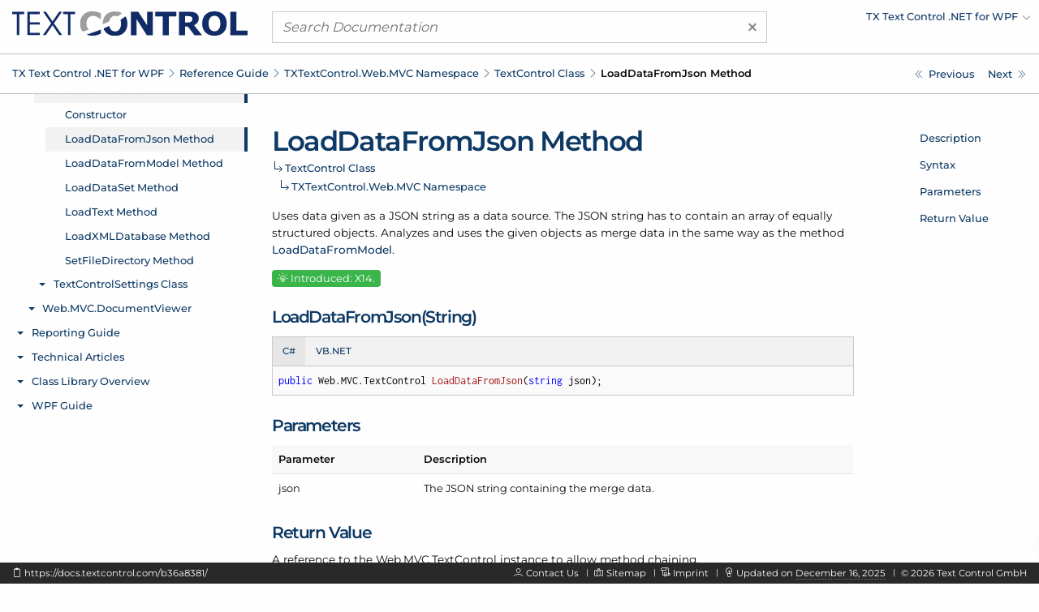

--- FILE ---
content_type: text/html; charset=UTF-8
request_url: https://docs.textcontrol.com/textcontrol/wpf/ref.txtextcontrol.web.mvc.textcontrol.loaddatafromjson.method.htm
body_size: 3569
content:
<!DOCTYPE html>
<html lang="en">
<head>

<script>
    function tcd_get_cookie(c_name){let c_value=" "+document.cookie;let c_start=c_value.indexOf(" "+c_name+"=");if(c_start==-1){c_value=null;}else{c_start=c_value.indexOf("=",c_start)+1;let c_end=c_value.indexOf(";",c_start);if(c_end==-1){c_end=c_value.length;}c_value=decodeURI(c_value.substring(c_start,c_end));}return c_value;}
    let enable = 1 == tcd_get_cookie('gdpr_consent') ? true : false;
    const gdprConsent = {
        enableGoogleTagManager: enable,
        enableDeskpro: enable
    };
    //console.log(gdprConsent);
</script><!-- google_tag_manager_start -->

<script>

    document.addEventListener('DOMContentLoaded', () => {

        if (gdprConsent.enableGoogleTagManager) {

            window.dataLayer = window.dataLayer || [];

            function gtag() {
                dataLayer.push(arguments);
            }

            gtag('consent', 'default', {
                'wait_for_update': 500,
                'ad_storage': 'granted',
                'ad_user_data': 'granted',
                'ad_personalization': 'granted',
                'analytics_storage': 'granted'
            });

            const script = document.createElement('script');
            script.async = true;
            script.src = 'https://www.googletagmanager.com/gtag/js?id=GTM-W5W5HXH';
            document.head.appendChild(script);

            window.dataLayer = window.dataLayer || [];

            function gtag() {
                dataLayer.push(arguments);
            }

            gtag('js', new Date());
            gtag('config', 'GTM-W5W5HXH');
            gtag('set', 'url_passthrough', true);
            gtag('set', 'ads_data_redaction', true);

        }

    });

</script><!-- google_tag_manager_end -->
<title>TXTextControl.Web.MVC.TextControl.LoadDataFromJson Method - TX Text Control .NET for WPF</title>
<meta name="imagetoolbar" content="no">
<meta name="viewport" content="width=device-width, initial-scale=1.0">
<meta name="apple-mobile-web-app-capable" content="yes">
<meta name="apple-mobile-web-app-status-bar-style" content="#0d3964">
<meta name="msapplication-navbutton-color" content="#0d3964">
<meta name="msapplication-TileColor" content="#FFFFFF">
<meta name="msapplication-TileImage" content="https://s1-docs.textcontrol.com/application-1.6941.62331/img/meta_icons/mstile_144x144.png">
<meta name="theme-color" content="#0d3964">
<meta name="description" content="Uses data given as a JSON string as a data source. The JSON string has to contain an array of equally structured objects. Analyzes and uses the given objects as merge data in the same way as the method LoadDataFromModel.">
<meta itemprop="dateModified" content="2025-12-16T14:49:50+01:00">
<link href="https://s1-docs.textcontrol.com/application-1.6605.57657/font/inconsolata/dist/compiled.min.css" media="screen" rel="stylesheet" type="text/css">
<link href="https://s1-docs.textcontrol.com/application-1.6605.57657/font/montserrat/dist/compiled.min.css" media="screen" rel="stylesheet" type="text/css">
<link href="https://s1-docs.textcontrol.com/application-1.5754.67650/font/lineicons/dist/compiled.min.css" media="screen" rel="stylesheet" type="text/css">
<link href="https://s1-docs.textcontrol.com/application-1.7199.98593/css/dist/compiled.min.css" media="screen" rel="stylesheet" type="text/css">
<link href="https://docs.textcontrol.com/" rel="start">
<link href="https://docs.textcontrol.com/textcontrol/wpf/ref.txtextcontrol.web.mvc.textcontrol.loaddatafrommodel.method.htm" rel="next">
<link href="https://docs.textcontrol.com/textcontrol/wpf/ref.txtextcontrol.web.mvc.textcontrol.loaddatafrommodel.method.htm" rel="prerender">
<link href="https://docs.textcontrol.com/textcontrol/wpf/ref.txtextcontrol.web.mvc.textcontrol.constructor.htm" rel="prev">
<link href="https://docs.textcontrol.com/textcontrol/wpf/ref.txtextcontrol.web.mvc.textcontrol.constructor.htm" rel="prerender">
<link href="https://docs.textcontrol.com/textcontrol/wpf/sitemap.xml" rel="sitemap" title="Sitemap" type="application/xml">
</head>
<body class="layout-default application-product-technology-ref wpf">
<div class="container-top">
<div class="grid-container">
<div class="grid-x grid-margin-x header">
<div class="cell large-3 logo">
<div class="grid-x hide-for-large">
<div class="cell small-10"><a title="TX Text Control .NET for WPF" href="/textcontrol/wpf/index.htm"><img alt="TX Text Control .NET for WPF" src="https://s1-docs.textcontrol.com/application-1.6243.52842/img/tx_logo.svg"></a></div>
<div class="cell small-2"><a class="navigation-hamburger" href="/textcontrol/wpf/tree/mobile/ref.txtextcontrol.web.mvc.textcontrol.class.htm">
<div class="icon"><span>​</span> <span>​</span> <span>​</span></div>
</a></div>
</div>
<a title="TX Text Control .NET for WPF" class="show-for-large" href="/textcontrol/wpf/index.htm"><img alt="TX Text Control .NET for WPF" src="https://s1-docs.textcontrol.com/application-1.6243.52842/img/tx_logo.svg"></a></div>
<div class="cell large-6 search">
<form class="search-form" id="search_form" name="search_form" method="get" action="/textcontrol/wpf/search/"><a class="clear"><span aria-hidden="true">×</span></a> <input type="search" name="q" class="q" maxlength="500" value="" placeholder="Search Documentation"></form>
</div>
<div class="cell large-3 show-for-large products">
<ul class="navigation-products menu dropdown" data-dropdown-menu="data-dropdown-menu">
<li><a href="https://docs.textcontrol.com/textcontrol/wpf/ref.txtextcontrol.web.mvc.textcontrol.loaddatafromjson.method.htm"><span class="short">Change Product</span><span class="long">TX Text Control .NET for WPF</span></a>
<ul class="menu shadow">
<li><a href="/textcontrol/ds-server/index.htm">DS Server</a></li>
<li><a href="/textcontrol/asp-dotnet/index.htm">TX Text Control .NET Server</a></li>
<li><a href="/textcontrol/windows-forms/index.htm">TX Text Control .NET for Windows Forms</a></li>
<li><a href="/spell/windows-forms/index.htm">TX Spell .NET for Windows Forms</a></li>
<li><a href="/spell/wpf/index.htm">TX Spell .NET for WPF</a></li>
<li><a href="/barcode/windows-forms/index.htm">TX Barcode .NET for Windows Forms</a></li>
<li><a href="/barcode/wpf/index.htm">TX Barcode .NET for WPF</a></li>
</ul>
</li>
</ul>
</div>
</div>
</div>
<div class="navigation-breadcrumbs-siblings-container">
<div class="grid-container">
<div class="grid-x grid-margin-x">
<div class="cell medium-auto">
<div class="navigation-breadcrumbs"><span class="show-for-large"><a title="TX Text Control .NET for WPF" href="/textcontrol/wpf/index.htm">TX Text Control .<wbr>NET for WPF</a><em class="lni-chevron-right separator">​</em></span><span class="show-for-small"><a title="Reference Guide" href="/textcontrol/wpf/ref.index.htm">Reference Guide</a><em class="lni-chevron-right separator">​</em></span><span class="show-for-small"><a title="TXTextControl.Web.MVC Namespace" href="/textcontrol/wpf/ref.txtextcontrol.web.mvc.namespace.htm">TXText<wbr>Control.<wbr>Web.<wbr>MVC Namespace</a><em class="lni-chevron-right separator">​</em></span><span class="show-for-small"><a title="TXTextControl.Web.MVC.TextControl Class" href="/textcontrol/wpf/ref.txtextcontrol.web.mvc.textcontrol.class.htm">Text<wbr>Control Class</a><em class="lni-chevron-right separator">​</em></span><span class="show-for-small active">Load<wbr>Data<wbr>From<wbr>Json Method</span></div>
</div>
<div class="cell medium-2 show-for-large">
<ul class="navigation-siblings pagination text-right">
<li class="pagination-previous"><a href="/textcontrol/wpf/ref.txtextcontrol.web.mvc.textcontrol.constructor.htm" title="TXTextControl.Web.MVC.TextControl Constructor" aria-label="TXTextControl.Web.MVC.TextControl Constructor"><span class="show-for-large">Previous</span></a></li>
<li class="pagination-next"><a href="/textcontrol/wpf/ref.txtextcontrol.web.mvc.textcontrol.loaddatafrommodel.method.htm" title="TXTextControl.Web.MVC.TextControl.LoadDataFromModel Method" aria-label="TXTextControl.Web.MVC.TextControl.LoadDataFromModel Method"><span class="show-for-large">Next</span></a></li>
</ul>
</div>
</div>
</div>
</div>
</div>
<div class="grid-container container-content">
<div class="grid-x grid-margin-x">
<div class="cell medium-3 show-for-large">
<div class="spinner">
<div>​</div>
<div>​</div>
<div>​</div>
</div>
<iframe class="container-navigation-tree-desktop" src="/textcontrol/wpf/tree/desktop/ref.txtextcontrol.web.mvc.textcontrol.loaddatafromjson.method.htm"></iframe></div>
<div class="cell medium-auto" data-searchable="true">
<div class="navigation-inheritance">
<h1>Load<wbr>Data<wbr>From<wbr>Json Method</h1>
<h2><a title="TXTextControl.Web.MVC.TextControl Class" href="/textcontrol/wpf/ref.txtextcontrol.web.mvc.textcontrol.class.htm">Text<wbr>Control Class</a><span class="arrow">​</span></h2>
<h3><a title="TXTextControl.Web.MVC Namespace" href="/textcontrol/wpf/ref.txtextcontrol.web.mvc.namespace.htm">TXText<wbr>Control.<wbr>Web.<wbr>MVC Namespace</a><span class="arrow">​</span></h3>
</div>
<section id="description" data-magellan-target="description" data-magellan-label="Description">
<p>Uses data given as a JSON string as a data source. The JSON string has to contain an array of equally structured objects. Analyzes and uses the given objects as merge data in the same way as the method <a href="/textcontrol/wpf/ref.txtextcontrol.web.mvc.textcontrol.loaddatafrommodel.method.htm">Load<wbr>Data<wbr>From<wbr>Model</a>.</p>
</section>
<p><span class="label version"><em class="lni-invention">​</em> Introduced: X14.</span></p>
<section id="syntax" data-magellan-target="syntax" data-magellan-label="Syntax">
<h2>Load<wbr>Data<wbr>From<wbr>Json(String)</h2>
<ul class="tabs code" data-tabs="data-tabs" id="tabs_4b194e00">
<li class="tabs-title is-active"><a data-code-id="cs" data-tabs-target="panel_4b194e00_cs" href="#panel_4b194e00_cs">C#</a></li>
<li class="tabs-title"><a data-code-id="vbnet" data-tabs-target="panel_4b194e00_vbnet" href="#panel_4b194e00_vbnet">VB.NET</a></li>
</ul>
<div class="tabs-content code" data-tabs-content="tabs_4b194e00">
<div data-code-id="cs" class="tabs-panel is-active" id="panel_4b194e00_cs">
<pre class="code"><code class="cs"><em data-clipboard-action="copy" data-clipboard-target="#clipboard_4b194e00_cs_target" class="lni-clipboard clipboard-trigger" title="Copy to clipboard" alt="Copy to clipboard">​</em>public Web.MVC.TextControl LoadDataFromJson(string json);</code></pre></div>
<div data-code-id="vbnet" class="tabs-panel" id="panel_4b194e00_vbnet">
<pre class="code"><code class="vbnet"><em data-clipboard-action="copy" data-clipboard-target="#clipboard_4b194e00_vbnet_target" class="lni-clipboard clipboard-trigger" title="Copy to clipboard" alt="Copy to clipboard">​</em>Public Function LoadDataFromJson(json As String) As Web.MVC.TextControl</code></pre></div>
</div>
<textarea class="clipboard" id="clipboard_4b194e00_cs_target">public Web.MVC.TextControl LoadDataFromJson(string json);</textarea>
<textarea class="clipboard" id="clipboard_4b194e00_vbnet_target">Public Function LoadDataFromJson(json As String) As Web.MVC.TextControl</textarea></section>
<section id="parameters" data-magellan-target="parameters" data-magellan-label="Parameters">
<h2>Parameters</h2>
<table class="table-key-value unstriped narrow">
<thead>
<tr>
<th>Parameter</th>
<th>Description</th>
</tr>
</thead>
<tbody>
<tr>
<td>json</td>
<td>The JSON string containing the merge data.</td>
</tr>
</tbody>
</table>
</section>
<section id="return-value" data-magellan-target="return-value" data-magellan-label="Return Value">
<h2>Return Value</h2>
<p>A reference to the Web.<wbr>MVC.<wbr>Text<wbr>Control instance to allow method chaining.</p>
</section>
</div>
<div class="cell medium-2 show-for-large">
<div class="container-navigation-page">
<ul class="navigation-page menu vertical" data-magellan="data-magellan" data-animation-duration="250" data-deep-linking="false" data-threshold="100" data-offset="83">
<li><a title="Description" href="#description">Description</a></li>
<li><a title="Syntax" href="#syntax">Syntax</a></li>
<li><a title="Parameters" href="#parameters">Parameters</a></li>
<li><a title="Return Value" href="#return-value">Return Value</a></li>
</ul>
</div>
</div>
</div>
</div>
<div class="container-footer">
<div class="grid-container">
<div class="grid-x grid-margin-x footer">
<div class="cell large-5 show-for-large left">
<p><em data-clipboard-action="copy" data-clipboard-target="#short_url_target" class="lni-clipboard clipboard-trigger" title="Copy to clipboard">​</em> <a id="short_url_target" data-clipboard-text="https://docs.textcontrol.com/b36a8381/" data-href="https://docs.textcontrol.com/b36a8381/" href="https://docs.textcontrol.com/b36a8381/" title="https://docs.textcontrol.com/textcontrol/wpf/ref.txtextcontrol.web.mvc.textcontrol.loaddatafromjson.method.htm">https://docs.textcontrol.com/b36a8381/</a></p>
</div>
<div class="cell large-auto right">
<p class="show-for-large"><em class="lni-user">​</em> <a class="new-tab" href="https://www.textcontrol.com/contact/email/general/">Contact Us</a><em class="lni-minus rotate-90 seperator">​</em><em class="lni-map">​</em> <a href="/textcontrol/wpf/sitemap.htm">Sitemap</a><em class="lni-minus rotate-90 seperator">​</em><em class="lni-certificate">​</em> <a class="popup-link-ajax" href="/legal/">Imprint</a><em class="lni-minus rotate-90 seperator">​</em><em class="lni-bulb">​</em> Updated on <abbr title="at 2:49 PM">December 16, 2025</abbr><em class="lni-minus rotate-90 seperator">​</em>© <span class="year">2026</span> Text Control GmbH</p>
<p class="show-for-small hide-for-large"><em class="lni-user">​</em> <a class="new-tab" href="https://www.textcontrol.com/contact/email/general/">Contact Us</a><em class="lni-minus rotate-90 seperator">​</em><em class="lni-certificate">​</em> <a class="popup-link-ajax" href="/legal/">Imprint</a><em class="lni-minus rotate-90 seperator">​</em>© <span class="year">2026</span> Text Control GmbH</p>
</div>
</div>
</div>
</div>
<div class="to-top shadow"><em class="lni-angle-double-up">​</em></div>
<script src="https://s1-docs.textcontrol.com/application-1.6606.42683/js/dist/compiled.min.js"></script>
<script>

    //<!--
    var crossoverConfig = {"uri":{"autocomplete":"\/api\/v2\/textcontrol\/wpf\/search\/autocomplete\/","autocomplete_redirect":"\/api\/v2\/textcontrol\/wpf\/search\/autocomplete\/redirect\/"},"params":{"product":"textcontrol","technology":"wpf"}};
    //-->
</script>
</body>
</html>
<!-- tidy: in 16826 b | out 14475 b | saving 13.9724 pct -->
<!-- execution time: 1.3535 s -->
<!-- generated at: January 18, 2026 at 12:05:33 AM GMT+1 -->

--- FILE ---
content_type: text/html; charset=UTF-8
request_url: https://docs.textcontrol.com/textcontrol/wpf/tree/desktop/ref.txtextcontrol.web.mvc.textcontrol.loaddatafromjson.method.htm
body_size: 56107
content:
<!DOCTYPE html>
<html lang="en">
<head>
<title></title>
<meta name="imagetoolbar" content="no">
<meta name="viewport" content="width=device-width, initial-scale=1.0">
<meta name="apple-mobile-web-app-capable" content="yes">
<meta name="apple-mobile-web-app-status-bar-style" content="yes">
<meta name="msapplication-navbutton-color" content="#0d3964">
<meta name="msapplication-TileColor" content="#FFFFFF">
<meta name="msapplication-TileImage" content="https://s1-docs.textcontrol.com/application-1.6941.62331/img/meta_icons/mstile_144x144.png">
<meta name="theme-color" content="#0d3964">
<link href="https://s1-docs.textcontrol.com/application-1.6605.57657/font/inconsolata/dist/compiled.min.css" media="screen" rel="stylesheet" type="text/css">
<link href="https://s1-docs.textcontrol.com/application-1.6605.57657/font/montserrat/dist/compiled.min.css" media="screen" rel="stylesheet" type="text/css">
<link href="https://s1-docs.textcontrol.com/application-1.5754.67650/font/lineicons/dist/compiled.min.css" media="screen" rel="stylesheet" type="text/css">
<link href="https://s1-docs.textcontrol.com/application-1.7199.98593/css/dist/compiled.min.css" media="screen" rel="stylesheet" type="text/css">
</head>
<body class="layout-minimal">
<base target="_parent">
<ul class="navigation-tree-desktop menu vertical accordion-menu" data-accordion-menu="data-accordion-menu" data-submenu-toggle="true" data-multi-open="true" data-slide-speed="100">
<li><a id="id_adcc6955" href="/textcontrol/wpf/article.intro.htm">Introduction</a>
<ul class="menu vertical nested">
<li><a id="id_4dbe9f4d" href="/textcontrol/wpf/article.intro.3264bit.htm">TX Text Control 32-bit and 64-bit Edition</a></li>
<li><a id="id_9cf1d5ff" href="/textcontrol/wpf/article.intro.projectupdate.htm">Updating Your Project From a Prior Version of TX Text Control</a></li>
<li><a id="id_79c3eaaa" href="/textcontrol/wpf/article.intro.support.htm">How to Obtain Support</a></li>
<li><a id="id_8c7ee15d" href="/textcontrol/wpf/article.intro.legal.htm">Legal Notice</a></li>
</ul>
</li>
<li><a id="id_b409b8ea" href="/textcontrol/wpf/whatsnew.index.htm">What's New</a>
<ul class="menu vertical nested">
<li><a id="id_0d21d429" href="/textcontrol/wpf/whatsnew.3400.htm">What's New in Version 34.0</a>
<ul class="menu vertical nested">
<li><a id="id_fbf5d428" href="/textcontrol/wpf/whatsnew.3400.new.features.htm">New Features</a></li>
<li><a id="id_dcbe33e4" href="/textcontrol/wpf/whatsnew.3400.new.classes.properties.methods.and.events.htm">New Classes, Properties, Methods and Events</a></li>
<li><a id="id_4585c9eb" href="/textcontrol/wpf/whatsnew.3400.update.notes.htm">Update Notes</a></li>
</ul>
</li>
<li><a id="id_086ec2ac" href="/textcontrol/wpf/whatsnew.3300.htm">What's New in Version 33.0</a>
<ul class="menu vertical nested">
<li><a id="id_060c2c5d" href="/textcontrol/wpf/whatsnew.3300.new.features.htm">New Features</a></li>
<li><a id="id_00bee682" href="/textcontrol/wpf/whatsnew.3300.new.classes.properties.methods.and.events.htm">New Classes, Properties, Methods and Events</a></li>
</ul>
</li>
<li><a id="id_09aca89b" href="/textcontrol/wpf/whatsnew.3200.htm">What's New in Version 32.0</a>
<ul class="menu vertical nested">
<li><a id="id_a864bdcc" href="/textcontrol/wpf/whatsnew.3200.new.features.htm">New Features</a></li>
<li><a id="id_a328cece" href="/textcontrol/wpf/whatsnew.3200.new.classes.properties.methods.and.events.htm">New Classes, Properties, Methods and Events</a></li>
<li><a id="id_1614a00f" href="/textcontrol/wpf/whatsnew.3200.update.notes.htm">Update Notes</a></li>
</ul>
</li>
<li><a id="id_0bea16c2" href="/textcontrol/wpf/whatsnew.3100.htm">What's New in Version 31.0</a>
<ul class="menu vertical nested">
<li><a id="id_81ac093e" href="/textcontrol/wpf/whatsnew.3100.new.features.htm">New Features</a></li>
<li><a id="id_9ce3b05b" href="/textcontrol/wpf/whatsnew.3100.new.classes.properties.methods.and.events.htm">New Classes, Properties, Methods and Events</a></li>
</ul>
</li>
<li><a id="id_0a287cf5" href="/textcontrol/wpf/whatsnew.3000.htm">What's New in Version 30.0</a>
<ul class="menu vertical nested">
<li><a id="id_2fc498af" href="/textcontrol/wpf/whatsnew.3000.new.features.htm">New Features</a></li>
<li><a id="id_3f759817" href="/textcontrol/wpf/whatsnew.3000.new.classes.properties.methods.and.events.htm">New Classes, Properties, Methods and Events</a></li>
<li><a id="id_91b4856c" href="/textcontrol/wpf/whatsnew.3000.update.notes.htm">Update Notes</a></li>
</ul>
</li>
<li><a id="id_bd45201f" href="/textcontrol/wpf/whatsnew.2900.htm">What's New in Version 29.0</a>
<ul class="menu vertical nested">
<li><a id="id_75195d32" href="/textcontrol/wpf/whatsnew.2900.new.features.htm">New Features</a></li>
<li><a id="id_ffcc7a6f" href="/textcontrol/wpf/whatsnew.2900.new.classes.properties.methods.and.events.htm">New Classes, Properties, Methods and Events</a></li>
<li><a id="id_cb6940f1" href="/textcontrol/wpf/whatsnew.2900.update.notes.htm">Update Notes</a></li>
</ul>
</li>
<li><a id="id_bc874a28" href="/textcontrol/wpf/whatsnew.2800.htm">What's New in Version 28.0</a>
<ul class="menu vertical nested">
<li><a id="id_db71cca3" href="/textcontrol/wpf/whatsnew.2800.new.features.htm">New Features</a></li>
<li><a id="id_5c5a5223" href="/textcontrol/wpf/whatsnew.2800.new.classes.properties.methods.and.events.htm">New Classes, Properties, Methods and Events</a></li>
<li><a id="id_6501d160" href="/textcontrol/wpf/whatsnew.2800.update.notes.htm">Update Notes</a></li>
</ul>
</li>
<li><a id="id_b7db0d15" href="/textcontrol/wpf/whatsnew.2700.htm">What's New in Version 27.0</a>
<ul class="menu vertical nested">
<li><a id="id_559bab99" href="/textcontrol/wpf/whatsnew.2700.new.features.htm">New Features</a></li>
<li><a id="id_9cbcd6e2" href="/textcontrol/wpf/whatsnew.2700.new.classes.properties.methods.and.events.htm">New Classes, Properties, Methods and Events</a></li>
</ul>
</li>
<li><a id="id_b6196722" href="/textcontrol/wpf/whatsnew.2600.htm">What's New in Version 26.0</a>
<ul class="menu vertical nested">
<li><a id="id_fbf33a08" href="/textcontrol/wpf/whatsnew.2600.new.features.htm">New Features</a></li>
<li><a id="id_3f2afeae" href="/textcontrol/wpf/whatsnew.2600.new.classes.properties.methods.and.events.htm">New Classes, Properties, Methods and Events</a></li>
</ul>
</li>
<li><a id="id_b45fd97b" href="/textcontrol/wpf/whatsnew.2500.htm">What's New in Version 25.0</a>
<ul class="menu vertical nested">
<li><a id="id_d23b8efa" href="/textcontrol/wpf/whatsnew.2500.new.features.htm">New Features</a></li>
<li><a id="id_00e1803b" href="/textcontrol/wpf/whatsnew.2500.new.classes.properties.methods.and.events.htm">New Classes, Properties, Methods and Events</a></li>
<li><a id="id_6c4b9339" href="/textcontrol/wpf/whatsnew.2500.update.notes.htm">Update Notes</a></li>
</ul>
</li>
<li><a id="id_b59db34c" href="/textcontrol/wpf/whatsnew.2400.htm">What's New in Version 24.0</a>
<ul class="menu vertical nested">
<li><a id="id_7c531f6b" href="/textcontrol/wpf/whatsnew.2400.new.features.htm">New Features</a></li>
<li><a id="id_a377a877" href="/textcontrol/wpf/whatsnew.2400.new.classes.properties.methods.and.events.htm">New Classes, Properties, Methods and Events</a></li>
<li><a id="id_c22302a8" href="/textcontrol/wpf/whatsnew.2400.update.notes.htm">Update Notes</a></li>
</ul>
</li>
<li><a id="id_b0d2a5c9" href="/textcontrol/wpf/whatsnew.2300.htm">What's New in Version 23.0</a>
<ul class="menu vertical nested">
<li><a id="id_81aae71e" href="/textcontrol/wpf/whatsnew.2300.new.features.htm">New Features</a></li>
<li><a id="id_7f777d11" href="/textcontrol/wpf/whatsnew.2300.new.classes.properties.methods.and.events.htm">New Classes, Properties, Methods and Events</a></li>
<li><a id="id_3fdafadd" href="/textcontrol/wpf/whatsnew.2300.update.notes.htm">Update Notes</a></li>
</ul>
</li>
<li><a id="id_b110cffe" href="/textcontrol/wpf/whatsnew.2200.htm">What's New in Version 22.0</a>
<ul class="menu vertical nested">
<li><a id="id_2fc2768f" href="/textcontrol/wpf/whatsnew.2200.new.features.htm">New Features</a></li>
<li><a id="id_dce1555d" href="/textcontrol/wpf/whatsnew.2200.new.classes.properties.methods.and.events.htm">New Classes, Properties, Methods and Events</a></li>
</ul>
</li>
<li><a id="id_b35671a7" href="/textcontrol/wpf/whatsnew.2100.htm">What's New in Version 21.0</a>
<ul class="menu vertical nested">
<li><a id="id_060ac27d" href="/textcontrol/wpf/whatsnew.2100.new.features.htm">New Features</a></li>
<li><a id="id_e32a2bc8" href="/textcontrol/wpf/whatsnew.2100.new.classes.properties.methods.and.events.htm">New Classes, Properties, Methods and Events</a></li>
</ul>
</li>
<li><a id="id_b2941b90" href="/textcontrol/wpf/whatsnew.2000.htm">What's New in Version 20.0</a>
<ul class="menu vertical nested">
<li><a id="id_b227947c" href="/textcontrol/wpf/whatsnew.2000.new.features.and.update.notes.htm">New Features and Update Notes</a></li>
<li><a id="id_40bc0384" href="/textcontrol/wpf/whatsnew.2000.new.classes.properties.methods.and.events.htm">New Classes, Properties, Methods and Events</a></li>
</ul>
</li>
<li><a id="id_aff08ff1" href="/textcontrol/wpf/whatsnew.1900.htm">What's New in Version 19.0</a>
<ul class="menu vertical nested">
<li><a id="id_85b6760c" href="/textcontrol/wpf/whatsnew.1900.new.features.and.update.notes.htm">New Features and Update Notes</a></li>
<li><a id="id_7f96d6da" href="/textcontrol/wpf/whatsnew.1900.new.classes.properties.methods.and.events.htm">New Classes, Properties, Methods and Events</a></li>
</ul>
</li>
<li><a id="id_ae32e5c6" href="/textcontrol/wpf/whatsnew.1800.htm">What's New in Version 18.0</a>
<ul class="menu vertical nested">
<li><a id="id_b344e6ff" href="/textcontrol/wpf/whatsnew.1800.new.features.and.update.notes.htm">New Features and Update Notes</a></li>
<li><a id="id_dc00fe96" href="/textcontrol/wpf/whatsnew.1800.new.classes.properties.methods.and.events.htm">New Classes, Properties, Methods and Events</a></li>
</ul>
</li>
<li><a id="id_a56ea2fb" href="/textcontrol/wpf/whatsnew.1700.htm">What's New in Version 17.0</a>
<ul class="menu vertical nested">
<li><a id="id_5f7c95ff" href="/textcontrol/wpf/whatsnew.1700.new.features.and.update.notes.htm">New Features and Update Notes</a></li>
<li><a id="id_1ce67a57" href="/textcontrol/wpf/whatsnew.1700.new.classes.properties.methods.and.events.htm">New Classes, Properties, Methods and Events</a></li>
</ul>
</li>
<li><a id="id_a4acc8cc" href="/textcontrol/wpf/whatsnew.1600.htm">What's New in Version 16.0</a>
<ul class="menu vertical nested">
<li><a id="id_698e050c" href="/textcontrol/wpf/whatsnew.1600.new.features.and.update.notes.htm">New Features and Update Notes</a></li>
<li><a id="id_bf70521b" href="/textcontrol/wpf/whatsnew.1600.new.classes.properties.methods.and.events.htm">New Classes, Properties, Methods and Events</a></li>
</ul>
</li>
<li><a id="id_bff147d4" href="/textcontrol/wpf/whatsnew.1510.htm">What's New in Version 15.1</a>
<ul class="menu vertical nested">
<li><a id="id_c343b1b3" href="/textcontrol/wpf/whatsnew.1510.new.features.and.update.notes.htm">New Features and Update Notes</a></li>
<li><a id="id_aa9314ec" href="/textcontrol/wpf/whatsnew.1510.new.classes.properties.methods.and.events.htm">New Classes, Properties, Methods and Events</a></li>
</ul>
</li>
<li><a id="id_a6ea7695" href="/textcontrol/wpf/whatsnew.1500.htm">What's New in Version 15.0</a>
<ul class="menu vertical nested">
<li><a id="id_3299b419" href="/textcontrol/wpf/whatsnew.1500.new.features.and.update.notes.htm">New Features and Update Notes</a></li>
<li><a id="id_80bb2c8e" href="/textcontrol/wpf/whatsnew.1500.new.classes.properties.methods.and.events.htm">New Classes, Properties, Methods and Events</a></li>
</ul>
</li>
<li><a id="id_a7281ca2" href="/textcontrol/wpf/whatsnew.1400.htm">What's New in Version 14.0</a>
<ul class="menu vertical nested">
<li><a id="id_046b24ea" href="/textcontrol/wpf/whatsnew.1400.new.features.and.update.notes.htm">New Features and Update Notes</a></li>
<li><a id="id_232d04c2" href="/textcontrol/wpf/whatsnew.1400.new.classes.properties.methods.and.events.htm">New Classes, Properties, Methods and Events</a></li>
</ul>
</li>
<li><a id="id_a2670a27" href="/textcontrol/wpf/whatsnew.1300.htm">What's New in Version 13.0</a>
<ul class="menu vertical nested">
<li><a id="id_84b6d633" href="/textcontrol/wpf/whatsnew.1300.new.features.and.update.notes.htm">New Features and Update Notes</a></li>
<li><a id="id_ff2dd1a4" href="/textcontrol/wpf/whatsnew.1300.new.classes.properties.methods.and.events.htm">New Classes, Properties, Methods and Events</a></li>
</ul>
</li>
<li><a id="id_a3a56010" href="/textcontrol/wpf/whatsnew.1200.htm">What's New in Version 12.0</a>
<ul class="menu vertical nested">
<li><a id="id_7c582d0b" href="/textcontrol/wpf/whatsnew.1200.new.features.htm">New Features</a></li>
<li><a id="id_5cbbf9e8" href="/textcontrol/wpf/whatsnew.1200.new.classes.properties.methods.and.events.htm">New Classes, Properties, Methods and Events</a></li>
</ul>
</li>
<li><a id="id_a1e3de49" href="/textcontrol/wpf/whatsnew.1100.htm">What's New in Version 11.0</a>
<ul class="menu vertical nested">
<li><a id="id_e953f7d5" href="/textcontrol/wpf/whatsnew.1100.new.features.and.update.notes.htm">New Features and Update Notes</a></li>
<li><a id="id_6370877d" href="/textcontrol/wpf/whatsnew.1100.new.classes.properties.methods.and.events.htm">New Classes, Properties, Methods and Events</a></li>
</ul>
</li>
<li><a id="id_b93a853f" href="/textcontrol/wpf/whatsnew.1010.htm">What's New in Version 10.1</a>
<ul class="menu vertical nested">
<li><a id="id_eace9753" href="/textcontrol/wpf/whatsnew.1010.new.classes.properties.methods.and.events.htm">New Classes, Properties, Methods and Events</a></li>
</ul>
</li>
</ul>
</li>
<li><a id="id_fc760988" href="/textcontrol/wpf/cat.index.htm">Programming Categories</a>
<ul class="menu vertical nested">
<li><a id="id_557f6951" href="/textcontrol/wpf/cat.char.htm">Character Formatting</a></li>
<li><a id="id_fd53aae3" href="/textcontrol/wpf/cat.para.htm">Paragraph Formatting</a></li>
<li><a id="id_4fb8d6e3" href="/textcontrol/wpf/cat.style.htm">Stylesheet Formatting</a></li>
<li><a id="id_cd8b88ee" href="/textcontrol/wpf/cat.page.htm">Sections and Pages</a></li>
<li><a id="id_9d49c6d6" href="/textcontrol/wpf/cat.list.htm">Bullets and Numbered Lists</a></li>
<li><a id="id_a591620d" href="/textcontrol/wpf/cat.tb.htm">Tool Bars</a></li>
<li><a id="id_244c72ac" href="/textcontrol/wpf/cat.io.htm">Loading, Saving and Database Support</a></li>
<li><a id="id_69d312ef" href="/textcontrol/wpf/cat.print.htm">Printing and Print Preview</a></li>
<li><a id="id_8a2ce1cf" href="/textcontrol/wpf/cat.table.htm">Tables</a></li>
<li><a id="id_448bfb49" href="/textcontrol/wpf/cat.hf.htm">Headers and Footers</a></li>
<li><a id="id_eca6da45" href="/textcontrol/wpf/cat.img.htm">Images</a></li>
<li><a id="id_a2fca614" href="/textcontrol/wpf/cat.tf.htm">Text Frames</a></li>
<li><a id="id_54486e1d" href="/textcontrol/wpf/cat.charts.htm">Charts</a></li>
<li><a id="id_dab837b1" href="/textcontrol/wpf/cat.barcodes.htm">Barcodes</a></li>
<li><a id="id_4009419a" href="/textcontrol/wpf/cat.drawings.htm">Drawings and Shapes</a></li>
<li><a id="id_f722adac" href="/textcontrol/wpf/cat.hyper.htm">Hypertext Links</a></li>
<li><a id="id_edbd30d3" href="/textcontrol/wpf/cat.sf.htm">Signature Fields</a></li>
<li><a id="id_813a757e" href="/textcontrol/wpf/cat.forms.htm">Designing and Filling Forms</a></li>
<li><a id="id_a21caf63" href="/textcontrol/wpf/cat.sel.htm">Text Selections and Character Input</a></li>
<li><a id="id_27f02bd1" href="/textcontrol/wpf/cat.field.htm">Text Fields</a></li>
<li><a id="id_ac3aa304" href="/textcontrol/wpf/cat.spell.htm">Spell Checking and Hyphenation</a></li>
<li><a id="id_74a12aa9" href="/textcontrol/wpf/cat.clip.htm">Clipboard Operations</a></li>
<li><a id="id_3af1853c" href="/textcontrol/wpf/cat.undo.htm">Undo</a></li>
<li><a id="id_102f5aca" href="/textcontrol/wpf/cat.find.htm">Search and Replace</a></li>
<li><a id="id_6eaa47ba" href="/textcontrol/wpf/cat.zoom.htm">Zooming</a></li>
<li><a id="id_2945948a" href="/textcontrol/wpf/cat.restrict.htm">Restricted Document Access</a></li>
<li><a id="id_25810a97" href="/textcontrol/wpf/cat.trackedchange.htm">Tracking Document Changes</a></li>
<li><a id="id_3a6e04ff" href="/textcontrol/wpf/cat.comments.htm">Commenting the Document</a></li>
<li><a id="id_ad903f13" href="/textcontrol/wpf/cat.control.htm">Control Settings</a></li>
<li><a id="id_6e02f67b" href="/textcontrol/wpf/cat.paraprog.htm">Paragraph Programming</a></li>
<li><a id="id_08958a38" href="/textcontrol/wpf/cat.line.htm">Line and Character Operations</a></li>
<li><a id="id_e20a9909" href="/textcontrol/wpf/cat.text.htm">Programming Formatted Textparts</a></li>
<li><a id="id_bb4b95a5" href="/textcontrol/wpf/cat.stylep.htm">Stylesheet Programming</a></li>
<li><a id="id_cd034cfd" href="/textcontrol/wpf/cat.toc.htm">Tables of Contents</a></li>
<li><a id="id_d4d35ef5" href="/textcontrol/wpf/cat.fn.htm">Footnotes</a></li>
<li><a id="id_65013d4e" href="/textcontrol/wpf/cat.ribbon.htm">Windows Forms Ribbons</a></li>
<li><a id="id_42ad2ab8" href="/textcontrol/wpf/cat.web.htm">Web Editor</a></li>
<li><a id="id_edeba2e2" href="/textcontrol/wpf/cat.mailmerge.htm">Mail Merge</a></li>
<li><a id="id_1051fb56" href="/textcontrol/wpf/cat.docviewer.htm">Document Viewer</a></li>
<li><a id="id_36cbb477" href="/textcontrol/wpf/cat.pdfforms.htm">AcroForm Import</a></li>
<li><a id="id_4ba02c56" href="/textcontrol/wpf/cat.reporting.htm">Reporting</a></li>
<li><a id="id_727508b5" href="/textcontrol/wpf/cat.wpf.htm">WPF Programming</a></li>
<li><a id="id_6690ca8a" href="/textcontrol/wpf/cat.xml.htm">XML Programming</a></li>
<li><a id="id_4760727d" href="/textcontrol/wpf/cat.excep.htm">Exceptions</a></li>
</ul>
</li>
<li class="is-active"><a id="id_33c6dca7" href="/textcontrol/wpf/ref.index.htm">Reference Guide</a>
<ul class="menu vertical nested is-active">
<li><a id="id_b1134789" href="/textcontrol/wpf/ref.txtextcontrol.namespace.htm">TXTextControl</a>
<ul class="menu vertical nested">
<li><a id="id_834c6561" href="/textcontrol/wpf/ref.txtextcontrol.enumerations.htm">Enumerations</a>
<ul class="menu vertical nested">
<li><a id="id_ec41bddc" href="/textcontrol/wpf/ref.txtextcontrol.appendsettings.enumeration.htm">AppendSettings Enumeration</a></li>
<li><a id="id_f621c750" href="/textcontrol/wpf/ref.txtextcontrol.applicationfieldformat.enumeration.htm">ApplicationFieldFormat Enumeration</a></li>
<li><a id="id_c98096c2" href="/textcontrol/wpf/ref.txtextcontrol.autosizedirection.enumeration.htm">AutoSizeDirection Enumeration</a></li>
<li><a id="id_7c1d9b6d" href="/textcontrol/wpf/ref.txtextcontrol.binarystreamtype.enumeration.htm">BinaryStreamType Enumeration</a></li>
<li><a id="id_52e7bcdc" href="/textcontrol/wpf/ref.txtextcontrol.contextmenulocation.enumeration.htm">ContextMenuLocation Enumeration</a></li>
<li><a id="id_111b1625" href="/textcontrol/wpf/ref.txtextcontrol.controlchars.enumeration.htm">ControlChars Enumeration</a></li>
<li><a id="id_499df806" href="/textcontrol/wpf/ref.txtextcontrol.cursorkind.enumeration.htm">CursorKind Enumeration</a></li>
<li><a id="id_ecefbbc4" href="/textcontrol/wpf/ref.txtextcontrol.frame.enumeration.htm">Frame Enumeration</a></li>
<li><a id="id_26d797e2" href="/textcontrol/wpf/ref.txtextcontrol.framestyle.enumeration.htm">FrameStyle Enumeration</a></li>
<li><a id="id_5833e8ed" href="/textcontrol/wpf/ref.txtextcontrol.justification.enumeration.htm">Justification Enumeration</a></li>
<li><a id="id_30492180" href="/textcontrol/wpf/ref.txtextcontrol.tabtype.enumeration.htm">TabType Enumeration</a></li>
<li><a id="id_1f6e69cf" href="/textcontrol/wpf/ref.txtextcontrol.tableader.enumeration.htm">TabLeader Enumeration</a></li>
<li><a id="id_ae22b785" href="/textcontrol/wpf/ref.txtextcontrol.frameinsertionmode.enumeration.htm">FrameInsertionMode Enumeration</a></li>
<li><a id="id_d36ae248" href="/textcontrol/wpf/ref.txtextcontrol.clipboardformat.enumeration.htm">ClipboardFormat Enumeration</a></li>
<li><a id="id_19de6d40" href="/textcontrol/wpf/ref.txtextcontrol.direction.enumeration.htm">Direction Enumeration</a></li>
<li><a id="id_6456b145" href="/textcontrol/wpf/ref.txtextcontrol.capitalizationsettings.enumeration.htm">CapitalizationSettings Enumeration</a></li>
<li><a id="id_83a5b796" href="/textcontrol/wpf/ref.txtextcontrol.findoptions.enumeration.htm">FindOptions Enumeration</a></li>
<li><a id="id_85d3c5c2" href="/textcontrol/wpf/ref.txtextcontrol.headerfootertype.enumeration.htm">HeaderFooterType Enumeration</a></li>
<li><a id="id_e68a5f8d" href="/textcontrol/wpf/ref.txtextcontrol.horizontalalignment.enumeration.htm">HorizontalAlignment Enumeration</a></li>
<li><a id="id_e69ea1ae" href="/textcontrol/wpf/ref.txtextcontrol.imageinsertionmode.enumeration.htm">ImageInsertionMode Enumeration</a></li>
<li><a id="id_ae1dd748" href="/textcontrol/wpf/ref.txtextcontrol.listtype.enumeration.htm">ListType Enumeration</a></li>
<li><a id="id_67142442" href="/textcontrol/wpf/ref.txtextcontrol.misspelledwordkind.enumeration.htm">MisspelledWordKind Enumeration</a></li>
<li><a id="id_d17e44ee" href="/textcontrol/wpf/ref.txtextcontrol.numberformat.enumeration.htm">NumberFormat Enumeration</a></li>
<li><a id="id_e1687db4" href="/textcontrol/wpf/ref.txtextcontrol.pagecontent.enumeration.htm">PageContent Enumeration</a></li>
<li><a id="id_0887e4af" href="/textcontrol/wpf/ref.txtextcontrol.pdfimportsettings.enumeration.htm">PDFImportSettings Enumeration</a></li>
<li><a id="id_e4faa568" href="/textcontrol/wpf/ref.txtextcontrol.embeddeddataformat.enumeration.htm">EmbeddedDataFormat Enumeration</a></li>
<li><a id="id_85f036b0" href="/textcontrol/wpf/ref.txtextcontrol.permanentcontrolchar.enumeration.htm">PermanentControlChar Enumeration</a></li>
<li><a id="id_5fb5b9bd" href="/textcontrol/wpf/ref.txtextcontrol.sectionbreakkind.enumeration.htm">SectionBreakKind Enumeration</a></li>
<li><a id="id_65c0cf63" href="/textcontrol/wpf/ref.txtextcontrol.streamtype.enumeration.htm">StreamType Enumeration</a></li>
<li><a id="id_2449a31a" href="/textcontrol/wpf/ref.txtextcontrol.stringstreamtype.enumeration.htm">StringStreamType Enumeration</a></li>
<li><a id="id_19a75e4e" href="/textcontrol/wpf/ref.txtextcontrol.tableaddposition.enumeration.htm">TableAddPosition Enumeration</a></li>
<li><a id="id_3f4967ae" href="/textcontrol/wpf/ref.txtextcontrol.textfieldposition.enumeration.htm">TextFieldPosition Enumeration</a></li>
<li><a id="id_0fdc3a4e" href="/textcontrol/wpf/ref.txtextcontrol.textfieldtype.enumeration.htm">TextFieldType Enumeration</a></li>
<li><a id="id_e06b9da0" href="/textcontrol/wpf/ref.txtextcontrol.textframeinsertionmode.enumeration.htm">TextFrameInsertionMode Enumeration</a></li>
<li><a id="id_0eda2447" href="/textcontrol/wpf/ref.txtextcontrol.zoomoption.enumeration.htm">ZoomOption Enumeration</a></li>
<li><a id="id_b0485b7b" href="/textcontrol/wpf/ref.txtextcontrol.zorder.enumeration.htm">ZOrder Enumeration</a></li>
</ul>
</li>
<li><a id="id_548c17b8" href="/textcontrol/wpf/ref.txtextcontrol.adaptfonteventargs.class.htm">AdaptFontEventArgs Class</a>
<ul class="menu vertical nested">
<li><a id="id_0ac9807c" href="/textcontrol/wpf/ref.txtextcontrol.adaptfonteventargs.adaptedfontname.property.htm">AdaptedFontName Property</a></li>
<li><a id="id_f9ef98a5" href="/textcontrol/wpf/ref.txtextcontrol.adaptfonteventargs.fontname.property.htm">FontName Property</a></li>
<li><a id="id_d00cd743" href="/textcontrol/wpf/ref.txtextcontrol.adaptfonteventargs.supportedfonts.property.htm">SupportedFonts Property</a></li>
</ul>
</li>
<li><a id="id_b2aec62f" href="/textcontrol/wpf/ref.txtextcontrol.applicationfield.class.htm">ApplicationField Class</a>
<ul class="menu vertical nested">
<li><a id="id_eaf73943" href="/textcontrol/wpf/ref.txtextcontrol.applicationfield.constructor.htm">Constructor</a></li>
<li><a id="id_90f54c16" href="/textcontrol/wpf/ref.txtextcontrol.applicationfield.format.property.htm">Format Property</a></li>
<li><a id="id_098aeb21" href="/textcontrol/wpf/ref.txtextcontrol.applicationfield.typename.property.htm">TypeName Property</a></li>
<li><a id="id_739af1db" href="/textcontrol/wpf/ref.txtextcontrol.applicationfield.parameters.property.htm">Parameters Property</a></li>
</ul>
</li>
<li><a id="id_3dfd0d46" href="/textcontrol/wpf/ref.txtextcontrol.applicationfieldcollection.class.htm">ApplicationFieldCollection Class</a>
<ul class="menu vertical nested">
<li><a id="id_cf825958" href="/textcontrol/wpf/ref.txtextcontrol.applicationfieldcollection.item.property.htm">Item Property</a></li>
<li><a id="id_e3ed3a8e" href="/textcontrol/wpf/ref.txtextcontrol.applicationfieldcollection.add.method.htm">Add Method</a></li>
<li><a id="id_83a22b62" href="/textcontrol/wpf/ref.txtextcontrol.applicationfieldcollection.clear.method.htm">Clear Method</a></li>
<li><a id="id_09cd5cdd" href="/textcontrol/wpf/ref.txtextcontrol.applicationfieldcollection.copyto.method.htm">CopyTo Method</a></li>
<li><a id="id_e4cd0432" href="/textcontrol/wpf/ref.txtextcontrol.applicationfieldcollection.getitem.method.htm">GetItem Method</a></li>
<li><a id="id_7a8f87ce" href="/textcontrol/wpf/ref.txtextcontrol.applicationfieldcollection.remove.method.htm">Remove Method</a></li>
</ul>
</li>
<li><a id="id_c209c8b9" href="/textcontrol/wpf/ref.txtextcontrol.autosize.class.htm">AutoSize Class</a>
<ul class="menu vertical nested">
<li><a id="id_1ab53b90" href="/textcontrol/wpf/ref.txtextcontrol.autosize.constructor.htm">Constructor</a></li>
<li><a id="id_bcce061c" href="/textcontrol/wpf/ref.txtextcontrol.autosize.autoexpand.property.htm">AutoExpand Property</a></li>
<li><a id="id_2bbfe9f5" href="/textcontrol/wpf/ref.txtextcontrol.autosize.autoshrink.property.htm">AutoShrink Property</a></li>
<li><a id="id_cdee547d" href="/textcontrol/wpf/ref.txtextcontrol.autosize.maxsize.property.htm">MaxSize Property</a></li>
<li><a id="id_9c17ef20" href="/textcontrol/wpf/ref.txtextcontrol.autosize.minsize.property.htm">MinSize Property</a></li>
</ul>
</li>
<li><a id="id_62470ebe" href="/textcontrol/wpf/ref.txtextcontrol.cannottrackchangeeventargs.class.htm">CannotTrackChangeEventArgs Class</a>
<ul class="menu vertical nested">
<li><a id="id_31efa634" href="/textcontrol/wpf/ref.txtextcontrol.cannottrackchangeeventargs.cancel.property.htm">Cancel Property</a></li>
<li><a id="id_b87b4b60" href="/textcontrol/wpf/ref.txtextcontrol.cannottrackchangeeventargs.defaultmessage.property.htm">DefaultMessage Property</a></li>
<li><a id="id_4a5b266c" href="/textcontrol/wpf/ref.txtextcontrol.cannottrackchangeeventargs.handled.property.htm">Handled Property</a></li>
</ul>
</li>
<li><a id="id_7694da77" href="/textcontrol/wpf/ref.txtextcontrol.checkformfield.class.htm">CheckFormField Class</a>
<ul class="menu vertical nested">
<li><a id="id_a60aef03" href="/textcontrol/wpf/ref.txtextcontrol.checkformfield.constructor.htm">Constructor</a></li>
<li><a id="id_ab1c529b" href="/textcontrol/wpf/ref.txtextcontrol.checkformfield.checkedcharacter.property.htm">CheckedCharacter Property</a></li>
<li><a id="id_7944b16f" href="/textcontrol/wpf/ref.txtextcontrol.checkformfield.checked.property.htm">Checked Property</a></li>
<li><a id="id_3c5ce9c0" href="/textcontrol/wpf/ref.txtextcontrol.checkformfield.supportedcheckedcharacters.property.htm">SupportedCheckedCharacters Property</a></li>
<li><a id="id_0ff68645" href="/textcontrol/wpf/ref.txtextcontrol.checkformfield.supporteduncheckedcharacters.property.htm">SupportedUncheckedCharacters Property</a></li>
<li><a id="id_a76934a8" href="/textcontrol/wpf/ref.txtextcontrol.checkformfield.uncheckedcharacter.property.htm">UncheckedCharacter Property</a></li>
<li><a id="id_1d001154" href="/textcontrol/wpf/ref.txtextcontrol.checkformfield.defaultcheckedcharacter.field.htm">DefaultCheckedCharacter Field</a></li>
<li><a id="id_a47913bf" href="/textcontrol/wpf/ref.txtextcontrol.checkformfield.defaultuncheckedcharacter.field.htm">DefaultUncheckedCharacter Field</a></li>
</ul>
</li>
<li><a id="id_e5a1305b" href="/textcontrol/wpf/ref.txtextcontrol.checkformfieldeventargs.class.htm">CheckFormFieldEventArgs Class</a>
<ul class="menu vertical nested">
<li><a id="id_8876a9df" href="/textcontrol/wpf/ref.txtextcontrol.checkformfieldeventargs.checkformfield.property.htm">CheckFormField Property</a></li>
</ul>
</li>
<li><a id="id_a9b53f13" href="/textcontrol/wpf/ref.txtextcontrol.commentcollection.class.htm">CommentCollection Class</a>
<ul class="menu vertical nested">
<li><a id="id_f27eb994" href="/textcontrol/wpf/ref.txtextcontrol.commentcollection.count.property.htm">Count Property</a></li>
<li><a id="id_f425daa0" href="/textcontrol/wpf/ref.txtextcontrol.commentcollection.issynchronized.property.htm">IsSynchronized Property</a></li>
<li><a id="id_2a351950" href="/textcontrol/wpf/ref.txtextcontrol.commentcollection.item.property.htm">Item Property</a></li>
<li><a id="id_3d314011" href="/textcontrol/wpf/ref.txtextcontrol.commentcollection.syncroot.property.htm">SyncRoot Property</a></li>
<li><a id="id_2298d979" href="/textcontrol/wpf/ref.txtextcontrol.commentcollection.add.method.htm">Add Method</a></li>
<li><a id="id_ec7a1cd5" href="/textcontrol/wpf/ref.txtextcontrol.commentcollection.copyto.method.htm">CopyTo Method</a></li>
<li><a id="id_830d6a0b" href="/textcontrol/wpf/ref.txtextcontrol.commentcollection.getenumerator.method.htm">GetEnumerator Method</a></li>
<li><a id="id_eaf33b40" href="/textcontrol/wpf/ref.txtextcontrol.commentcollection.getitem.method.htm">GetItem Method</a></li>
<li><a id="id_9f38c7c6" href="/textcontrol/wpf/ref.txtextcontrol.commentcollection.remove.method.htm">Remove Method</a></li>
<li><a id="id_ba3bf3f6" href="/textcontrol/wpf/ref.txtextcontrol.commentcollection.addresult.enumeration.htm">AddResult Enumeration</a></li>
</ul>
</li>
<li><a id="id_ad5c8066" href="/textcontrol/wpf/ref.txtextcontrol.commenteventargs.class.htm">CommentEventArgs Class</a>
<ul class="menu vertical nested">
<li><a id="id_74c88e75" href="/textcontrol/wpf/ref.txtextcontrol.commenteventargs.commentedtext.property.htm">CommentedText Property</a></li>
</ul>
</li>
<li><a id="id_be6b133e" href="/textcontrol/wpf/ref.txtextcontrol.commentedtext.class.htm">CommentedText Class</a>
<ul class="menu vertical nested">
<li><a id="id_2be1ff04" href="/textcontrol/wpf/ref.txtextcontrol.commentedtext.constructor.htm">Constructor</a></li>
<li><a id="id_ae59c09a" href="/textcontrol/wpf/ref.txtextcontrol.commentedtext.active.property.htm">Active Property</a></li>
<li><a id="id_0fe72b89" href="/textcontrol/wpf/ref.txtextcontrol.commentedtext.comment.property.htm">Comment Property</a></li>
<li><a id="id_9f8cca9f" href="/textcontrol/wpf/ref.txtextcontrol.commentedtext.creationtime.property.htm">CreationTime Property</a></li>
<li><a id="id_5426b3f5" href="/textcontrol/wpf/ref.txtextcontrol.commentedtext.defaulthighlightcolor.property.htm">DefaultHighlightColor Property</a></li>
<li><a id="id_e7897e86" href="/textcontrol/wpf/ref.txtextcontrol.commentedtext.highlightcolor.property.htm">HighlightColor Property</a></li>
<li><a id="id_21d616a7" href="/textcontrol/wpf/ref.txtextcontrol.commentedtext.highlightmode.property.htm">HighlightMode Property</a></li>
<li><a id="id_6ac9c2e0" href="/textcontrol/wpf/ref.txtextcontrol.commentedtext.id.property.htm">ID Property</a></li>
<li><a id="id_606ed8b3" href="/textcontrol/wpf/ref.txtextcontrol.commentedtext.length.property.htm">Length Property</a></li>
<li><a id="id_d4c744ba" href="/textcontrol/wpf/ref.txtextcontrol.commentedtext.number.property.htm">Number Property</a></li>
<li><a id="id_c9826a0d" href="/textcontrol/wpf/ref.txtextcontrol.commentedtext.repliedcomment.property.htm">RepliedComment Property</a></li>
<li><a id="id_e88ebd9e" href="/textcontrol/wpf/ref.txtextcontrol.commentedtext.replies.property.htm">Replies Property</a></li>
<li><a id="id_54b844d8" href="/textcontrol/wpf/ref.txtextcontrol.commentedtext.start.property.htm">Start Property</a></li>
<li><a id="id_60e04f2b" href="/textcontrol/wpf/ref.txtextcontrol.commentedtext.text.property.htm">Text Property</a></li>
<li><a id="id_9f12febd" href="/textcontrol/wpf/ref.txtextcontrol.commentedtext.username.property.htm">UserName Property</a></li>
<li><a id="id_f339071d" href="/textcontrol/wpf/ref.txtextcontrol.commentedtext.editcomment.method.htm">EditComment Method</a></li>
<li><a id="id_e6f32450" href="/textcontrol/wpf/ref.txtextcontrol.commentedtext.replytocomment.method.htm">ReplyToComment Method</a></li>
<li><a id="id_0ff1c2ef" href="/textcontrol/wpf/ref.txtextcontrol.commentedtext.save.method.htm">Save Method</a></li>
<li><a id="id_cd5740b6" href="/textcontrol/wpf/ref.txtextcontrol.commentedtext.scrollto.method.htm">ScrollTo Method</a></li>
<li><a id="id_52de7563" href="/textcontrol/wpf/ref.txtextcontrol.commentedtext.select.method.htm">Select Method</a></li>
</ul>
</li>
<li><a id="id_48695ecd" href="/textcontrol/wpf/ref.txtextcontrol.condition.class.htm">Condition Class</a>
<ul class="menu vertical nested">
<li><a id="id_03c4cfa2" href="/textcontrol/wpf/ref.txtextcontrol.condition.constructor.htm">Constructor</a></li>
<li><a id="id_6a8a2aea" href="/textcontrol/wpf/ref.txtextcontrol.condition.comparisonoperator.property.htm">ComparisonOperator Property</a></li>
<li><a id="id_f6a41ecc" href="/textcontrol/wpf/ref.txtextcontrol.condition.comparisonvalue.property.htm">ComparisonValue Property</a></li>
<li><a id="id_a72d9735" href="/textcontrol/wpf/ref.txtextcontrol.condition.comparisonvaluetype.property.htm">ComparisonValueType Property</a></li>
<li><a id="id_0a386052" href="/textcontrol/wpf/ref.txtextcontrol.condition.formfield.property.htm">FormField Property</a></li>
<li><a id="id_8f66b243" href="/textcontrol/wpf/ref.txtextcontrol.condition.logicalconnective.property.htm">LogicalConnective Property</a></li>
<li><a id="id_64421e2d" href="/textcontrol/wpf/ref.txtextcontrol.condition.comparisonoperators.enumeration.htm">ComparisonOperators Enumeration</a></li>
<li><a id="id_d3604e82" href="/textcontrol/wpf/ref.txtextcontrol.condition.comparisonvaluetypes.enumeration.htm">ComparisonValueTypes Enumeration</a></li>
<li><a id="id_fcf7c7aa" href="/textcontrol/wpf/ref.txtextcontrol.condition.itemcomparisonflags.enumeration.htm">ItemComparisonFlags Enumeration</a></li>
<li><a id="id_858a0bfd" href="/textcontrol/wpf/ref.txtextcontrol.condition.logicalconnectives.enumeration.htm">LogicalConnectives Enumeration</a></li>
<li><a id="id_e3bc03df" href="/textcontrol/wpf/ref.txtextcontrol.condition.month.enumeration.htm">Month Enumeration</a></li>
<li><a id="id_177aafda" href="/textcontrol/wpf/ref.txtextcontrol.condition.textcomparisonflags.enumeration.htm">TextComparisonFlags Enumeration</a></li>
</ul>
</li>
<li><a id="id_a5f8d927" href="/textcontrol/wpf/ref.txtextcontrol.conditionalinstruction.class.htm">ConditionalInstruction Class</a>
<ul class="menu vertical nested">
<li><a id="id_131b5ef6" href="/textcontrol/wpf/ref.txtextcontrol.conditionalinstruction.constructor.htm">Constructor</a></li>
<li><a id="id_1a27f106" href="/textcontrol/wpf/ref.txtextcontrol.conditionalinstruction.conditions.property.htm">Conditions Property</a></li>
<li><a id="id_83c991a7" href="/textcontrol/wpf/ref.txtextcontrol.conditionalinstruction.instructions.property.htm">Instructions Property</a></li>
<li><a id="id_7d281e4c" href="/textcontrol/wpf/ref.txtextcontrol.conditionalinstruction.name.property.htm">Name Property</a></li>
<li><a id="id_df3aca8b" href="/textcontrol/wpf/ref.txtextcontrol.conditionalinstruction.copy.method.htm">Copy Method</a></li>
</ul>
</li>
<li><a id="id_6c639813" href="/textcontrol/wpf/ref.txtextcontrol.conditionalinstructioncollection.class.htm">ConditionalInstructionCollection Class</a>
<ul class="menu vertical nested">
<li><a id="id_0a984771" href="/textcontrol/wpf/ref.txtextcontrol.conditionalinstructioncollection.conditionalinstructionnames.property.htm">ConditionalInstructionNames Property</a></li>
<li><a id="id_dbc0ee79" href="/textcontrol/wpf/ref.txtextcontrol.conditionalinstructioncollection.count.property.htm">Count Property</a></li>
<li><a id="id_cdad924c" href="/textcontrol/wpf/ref.txtextcontrol.conditionalinstructioncollection.add.method.htm">Add Method</a></li>
<li><a id="id_a2639b34" href="/textcontrol/wpf/ref.txtextcontrol.conditionalinstructioncollection.clear.method.htm">Clear Method</a></li>
<li><a id="id_8be469ac" href="/textcontrol/wpf/ref.txtextcontrol.conditionalinstructioncollection.copyto.method.htm">CopyTo Method</a></li>
<li><a id="id_69d5354a" href="/textcontrol/wpf/ref.txtextcontrol.conditionalinstructioncollection.getenumerator.method.htm">GetEnumerator Method</a></li>
<li><a id="id_c34d6cad" href="/textcontrol/wpf/ref.txtextcontrol.conditionalinstructioncollection.getitem.method.htm">GetItem Method</a></li>
<li><a id="id_c61e4a30" href="/textcontrol/wpf/ref.txtextcontrol.conditionalinstructioncollection.getitems.method.htm">GetItems Method</a></li>
<li><a id="id_5bfdb601" href="/textcontrol/wpf/ref.txtextcontrol.conditionalinstructioncollection.isvaluevalid.method.htm">IsValueValid Method</a></li>
<li><a id="id_f8a6b2bf" href="/textcontrol/wpf/ref.txtextcontrol.conditionalinstructioncollection.remove.method.htm">Remove Method</a></li>
</ul>
</li>
<li><a id="id_d7043ab9" href="/textcontrol/wpf/ref.txtextcontrol.dateformfield.class.htm">DateFormField Class</a>
<ul class="menu vertical nested">
<li><a id="id_c0c681eb" href="/textcontrol/wpf/ref.txtextcontrol.dateformfield.constructor.htm">Constructor</a></li>
<li><a id="id_7bccf2a0" href="/textcontrol/wpf/ref.txtextcontrol.dateformfield.date.property.htm">Date Property</a></li>
<li><a id="id_ab324e1a" href="/textcontrol/wpf/ref.txtextcontrol.dateformfield.dateformat.property.htm">DateFormat Property</a></li>
<li><a id="id_323b6b07" href="/textcontrol/wpf/ref.txtextcontrol.dateformfield.emptywidth.property.htm">EmptyWidth Property</a></li>
<li><a id="id_d1013cee" href="/textcontrol/wpf/ref.txtextcontrol.dateformfield.isdatecontrolvisible.property.htm">IsDateControlVisible Property</a></li>
<li><a id="id_54d09c69" href="/textcontrol/wpf/ref.txtextcontrol.dateformfield.supporteddateformats.property.htm">SupportedDateFormats Property</a></li>
</ul>
</li>
<li><a id="id_2bfc7997" href="/textcontrol/wpf/ref.txtextcontrol.dateformfieldeventargs.class.htm">DateFormFieldEventArgs Class</a>
<ul class="menu vertical nested">
<li><a id="id_b37494a1" href="/textcontrol/wpf/ref.txtextcontrol.dateformfieldeventargs.dateformfield.property.htm">DateFormField Property</a></li>
</ul>
</li>
<li><a id="id_6e72c1fa" href="/textcontrol/wpf/ref.txtextcontrol.digitalsignature.class.htm">DigitalSignature Class</a>
<ul class="menu vertical nested">
<li><a id="id_f235a2ba" href="/textcontrol/wpf/ref.txtextcontrol.digitalsignature.constructor.htm">Constructor</a></li>
</ul>
</li>
<li><a id="id_18d4754b" href="/textcontrol/wpf/ref.txtextcontrol.documentlink.class.htm">DocumentLink Class</a>
<ul class="menu vertical nested">
<li><a id="id_fe989e85" href="/textcontrol/wpf/ref.txtextcontrol.documentlink.constructor.htm">Constructor</a></li>
<li><a id="id_1e66c42a" href="/textcontrol/wpf/ref.txtextcontrol.documentlink.autogenerationtype.property.htm">AutoGenerationType Property</a></li>
<li><a id="id_73d1d9db" href="/textcontrol/wpf/ref.txtextcontrol.documentlink.descriptivetext.property.htm">DescriptiveText Property</a></li>
<li><a id="id_88c9b1ce" href="/textcontrol/wpf/ref.txtextcontrol.documentlink.documenttarget.property.htm">DocumentTarget Property</a></li>
</ul>
</li>
<li><a id="id_4a53546c" href="/textcontrol/wpf/ref.txtextcontrol.documentlinkcollection.class.htm">DocumentLinkCollection Class</a>
<ul class="menu vertical nested">
<li><a id="id_799dc7e3" href="/textcontrol/wpf/ref.txtextcontrol.documentlinkcollection.item.property.htm">Item Property</a></li>
<li><a id="id_6d01d258" href="/textcontrol/wpf/ref.txtextcontrol.documentlinkcollection.add.method.htm">Add Method</a></li>
<li><a id="id_fa11ad5d" href="/textcontrol/wpf/ref.txtextcontrol.documentlinkcollection.clear.method.htm">Clear Method</a></li>
<li><a id="id_bfd2c266" href="/textcontrol/wpf/ref.txtextcontrol.documentlinkcollection.copyto.method.htm">CopyTo Method</a></li>
<li><a id="id_b8c871a8" href="/textcontrol/wpf/ref.txtextcontrol.documentlinkcollection.getitem.method.htm">GetItem Method</a></li>
<li><a id="id_cc901975" href="/textcontrol/wpf/ref.txtextcontrol.documentlinkcollection.remove.method.htm">Remove Method</a></li>
</ul>
</li>
<li><a id="id_283cedee" href="/textcontrol/wpf/ref.txtextcontrol.documentlinkeventargs.class.htm">DocumentLinkEventArgs Class</a>
<ul class="menu vertical nested">
<li><a id="id_6afd9b8f" href="/textcontrol/wpf/ref.txtextcontrol.documentlinkeventargs.documentlink.property.htm">DocumentLink Property</a></li>
</ul>
</li>
<li><a id="id_31534484" href="/textcontrol/wpf/ref.txtextcontrol.documentpermissions.class.htm">DocumentPermissions Class</a>
<ul class="menu vertical nested">
<li><a id="id_9768640b" href="/textcontrol/wpf/ref.txtextcontrol.documentpermissions.allowcopy.property.htm">AllowCopy Property</a></li>
<li><a id="id_d3472624" href="/textcontrol/wpf/ref.txtextcontrol.documentpermissions.alloweditingformfields.property.htm">AllowEditingFormFields Property</a></li>
<li><a id="id_72f79761" href="/textcontrol/wpf/ref.txtextcontrol.documentpermissions.allowformatting.property.htm">AllowFormatting Property</a></li>
<li><a id="id_78a9826b" href="/textcontrol/wpf/ref.txtextcontrol.documentpermissions.allowformattingstyles.property.htm">AllowFormattingStyles Property</a></li>
<li><a id="id_268f173e" href="/textcontrol/wpf/ref.txtextcontrol.documentpermissions.allowprinting.property.htm">AllowPrinting Property</a></li>
<li><a id="id_40b04b17" href="/textcontrol/wpf/ref.txtextcontrol.documentpermissions.readonly.property.htm">ReadOnly Property</a></li>
</ul>
</li>
<li><a id="id_bde733ac" href="/textcontrol/wpf/ref.txtextcontrol.documentsettings.class.htm">DocumentSettings Class</a>
<ul class="menu vertical nested">
<li><a id="id_c996cb8f" href="/textcontrol/wpf/ref.txtextcontrol.documentsettings.author.property.htm">Author Property</a></li>
<li><a id="id_59cf3a63" href="/textcontrol/wpf/ref.txtextcontrol.documentsettings.creationdate.property.htm">CreationDate Property</a></li>
<li><a id="id_75b1e6d0" href="/textcontrol/wpf/ref.txtextcontrol.documentsettings.creatorapplication.property.htm">CreatorApplication Property</a></li>
<li><a id="id_a4099eb3" href="/textcontrol/wpf/ref.txtextcontrol.documentsettings.documentbasepath.property.htm">DocumentBasePath Property</a></li>
<li><a id="id_68142109" href="/textcontrol/wpf/ref.txtextcontrol.documentsettings.documentkeywords.property.htm">DocumentKeywords Property</a></li>
<li><a id="id_307d823d" href="/textcontrol/wpf/ref.txtextcontrol.documentsettings.documentsubject.property.htm">DocumentSubject Property</a></li>
<li><a id="id_e0160742" href="/textcontrol/wpf/ref.txtextcontrol.documentsettings.documenttitle.property.htm">DocumentTitle Property</a></li>
<li><a id="id_d8f6a906" href="/textcontrol/wpf/ref.txtextcontrol.documentsettings.embeddedfiles.property.htm">EmbeddedFiles Property</a></li>
<li><a id="id_ec6f044a" href="/textcontrol/wpf/ref.txtextcontrol.documentsettings.userdefineddocumentproperties.property.htm">UserDefinedDocumentProperties Property</a></li>
</ul>
</li>
<li><a id="id_2d524ffb" href="/textcontrol/wpf/ref.txtextcontrol.documenttarget.class.htm">DocumentTarget Class</a>
<ul class="menu vertical nested">
<li><a id="id_e551e34b" href="/textcontrol/wpf/ref.txtextcontrol.documenttarget.constructor.htm">Constructor</a></li>
<li><a id="id_89677f05" href="/textcontrol/wpf/ref.txtextcontrol.documenttarget.autogenerationtype.property.htm">AutoGenerationType Property</a></li>
<li><a id="id_aea7d411" href="/textcontrol/wpf/ref.txtextcontrol.documenttarget.bounds.property.htm">Bounds Property</a></li>
<li><a id="id_473fedbe" href="/textcontrol/wpf/ref.txtextcontrol.documenttarget.containsinputposition.property.htm">ContainsInputPosition Property</a></li>
<li><a id="id_a88f75c1" href="/textcontrol/wpf/ref.txtextcontrol.documenttarget.deleteable.property.htm">Deleteable Property</a></li>
<li><a id="id_a479deaf" href="/textcontrol/wpf/ref.txtextcontrol.documenttarget.id.property.htm">ID Property</a></li>
<li><a id="id_9993f7c2" href="/textcontrol/wpf/ref.txtextcontrol.documenttarget.name.property.htm">Name Property</a></li>
<li><a id="id_0268603a" href="/textcontrol/wpf/ref.txtextcontrol.documenttarget.start.property.htm">Start Property</a></li>
<li><a id="id_f6f49cfd" href="/textcontrol/wpf/ref.txtextcontrol.documenttarget.targetname.property.htm">TargetName Property</a></li>
<li><a id="id_830513c6" href="/textcontrol/wpf/ref.txtextcontrol.documenttarget.scrollto.method.htm">ScrollTo Method</a></li>
</ul>
</li>
<li><a id="id_10b593b1" href="/textcontrol/wpf/ref.txtextcontrol.documenttargetcollection.class.htm">DocumentTargetCollection Class</a>
<ul class="menu vertical nested">
<li><a id="id_03e58b4e" href="/textcontrol/wpf/ref.txtextcontrol.documenttargetcollection.canadd.property.htm">CanAdd Property</a></li>
<li><a id="id_f80ba380" href="/textcontrol/wpf/ref.txtextcontrol.documenttargetcollection.count.property.htm">Count Property</a></li>
<li><a id="id_f7b938d4" href="/textcontrol/wpf/ref.txtextcontrol.documenttargetcollection.issynchronized.property.htm">IsSynchronized Property</a></li>
<li><a id="id_5f812ade" href="/textcontrol/wpf/ref.txtextcontrol.documenttargetcollection.item.property.htm">Item Property</a></li>
<li><a id="id_b65c34df" href="/textcontrol/wpf/ref.txtextcontrol.documenttargetcollection.syncroot.property.htm">SyncRoot Property</a></li>
<li><a id="id_1ac5a6c3" href="/textcontrol/wpf/ref.txtextcontrol.documenttargetcollection.add.method.htm">Add Method</a></li>
<li><a id="id_3fcc3c6d" href="/textcontrol/wpf/ref.txtextcontrol.documenttargetcollection.clear.method.htm">Clear Method</a></li>
<li><a id="id_99ce2f5b" href="/textcontrol/wpf/ref.txtextcontrol.documenttargetcollection.copyto.method.htm">CopyTo Method</a></li>
<li><a id="id_606c70dd" href="/textcontrol/wpf/ref.txtextcontrol.documenttargetcollection.getenumerator.method.htm">GetEnumerator Method</a></li>
<li><a id="id_e0862154" href="/textcontrol/wpf/ref.txtextcontrol.documenttargetcollection.getitem.method.htm">GetItem Method</a></li>
<li><a id="id_025ccbc5" href="/textcontrol/wpf/ref.txtextcontrol.documenttargetcollection.getitems.method.htm">GetItems Method</a></li>
<li><a id="id_ea8cf448" href="/textcontrol/wpf/ref.txtextcontrol.documenttargetcollection.remove.method.htm">Remove Method</a></li>
</ul>
</li>
<li><a id="id_cb242b10" href="/textcontrol/wpf/ref.txtextcontrol.documenttargeteventargs.class.htm">DocumentTargetEventArgs Class</a>
<ul class="menu vertical nested">
<li><a id="id_b8fbcada" href="/textcontrol/wpf/ref.txtextcontrol.documenttargeteventargs.documenttarget.property.htm">DocumentTarget Property</a></li>
</ul>
</li>
<li><a id="id_c7f21e69" href="/textcontrol/wpf/ref.txtextcontrol.editableregion.class.htm">EditableRegion Class</a>
<ul class="menu vertical nested">
<li><a id="id_5992fe0b" href="/textcontrol/wpf/ref.txtextcontrol.editableregion.constructor.htm">Constructor</a></li>
<li><a id="id_97039057" href="/textcontrol/wpf/ref.txtextcontrol.editableregion.defaulthighlightcolor.property.htm">DefaultHighlightColor Property</a></li>
<li><a id="id_97b8ebff" href="/textcontrol/wpf/ref.txtextcontrol.editableregion.highlightcolor.property.htm">HighlightColor Property</a></li>
<li><a id="id_7ab7e0a2" href="/textcontrol/wpf/ref.txtextcontrol.editableregion.highlightmode.property.htm">HighlightMode Property</a></li>
<li><a id="id_18bac3ef" href="/textcontrol/wpf/ref.txtextcontrol.editableregion.id.property.htm">ID Property</a></li>
<li><a id="id_83d698f7" href="/textcontrol/wpf/ref.txtextcontrol.editableregion.length.property.htm">Length Property</a></li>
<li><a id="id_7ddbd694" href="/textcontrol/wpf/ref.txtextcontrol.editableregion.username.property.htm">UserName Property</a></li>
<li><a id="id_377f04fe" href="/textcontrol/wpf/ref.txtextcontrol.editableregion.number.property.htm">Number Property</a></li>
<li><a id="id_8ff31250" href="/textcontrol/wpf/ref.txtextcontrol.editableregion.start.property.htm">Start Property</a></li>
<li><a id="id_907f1101" href="/textcontrol/wpf/ref.txtextcontrol.editableregion.text.property.htm">Text Property</a></li>
<li><a id="id_7d82c3e0" href="/textcontrol/wpf/ref.txtextcontrol.editableregion.save.method.htm">Save Method</a></li>
<li><a id="id_2eef00f2" href="/textcontrol/wpf/ref.txtextcontrol.editableregion.scrollto.method.htm">ScrollTo Method</a></li>
</ul>
</li>
<li><a id="id_bd5f8085" href="/textcontrol/wpf/ref.txtextcontrol.editableregioncollection.class.htm">EditableRegionCollection Class</a>
<ul class="menu vertical nested">
<li><a id="id_7bb0ffff" href="/textcontrol/wpf/ref.txtextcontrol.editableregioncollection.count.property.htm">Count Property</a></li>
<li><a id="id_607caf75" href="/textcontrol/wpf/ref.txtextcontrol.editableregioncollection.issynchronized.property.htm">IsSynchronized Property</a></li>
<li><a id="id_375892c9" href="/textcontrol/wpf/ref.txtextcontrol.editableregioncollection.item.property.htm">Item Property</a></li>
<li><a id="id_a34c636d" href="/textcontrol/wpf/ref.txtextcontrol.editableregioncollection.syncroot.property.htm">SyncRoot Property</a></li>
<li><a id="id_b314d726" href="/textcontrol/wpf/ref.txtextcontrol.editableregioncollection.add.method.htm">Add Method</a></li>
<li><a id="id_f117974c" href="/textcontrol/wpf/ref.txtextcontrol.editableregioncollection.copyto.method.htm">CopyTo Method</a></li>
<li><a id="id_4efb8141" href="/textcontrol/wpf/ref.txtextcontrol.editableregioncollection.getenumerator.method.htm">GetEnumerator Method</a></li>
<li><a id="id_633d7d2b" href="/textcontrol/wpf/ref.txtextcontrol.editableregioncollection.getitem.method.htm">GetItem Method</a></li>
<li><a id="id_c2651c34" href="/textcontrol/wpf/ref.txtextcontrol.editableregioncollection.getitems.method.htm">GetItems Method</a></li>
<li><a id="id_82554c5f" href="/textcontrol/wpf/ref.txtextcontrol.editableregioncollection.remove.method.htm">Remove Method</a></li>
<li><a id="id_2cffad93" href="/textcontrol/wpf/ref.txtextcontrol.editableregioncollection.addresult.enumeration.htm">AddResult Enumeration</a></li>
</ul>
</li>
<li><a id="id_46bf597a" href="/textcontrol/wpf/ref.txtextcontrol.editableregioneventargs.class.htm">EditableRegionEventArgs Class</a>
<ul class="menu vertical nested">
<li><a id="id_24544058" href="/textcontrol/wpf/ref.txtextcontrol.editableregioneventargs.editableregion.property.htm">EditableRegion Property</a></li>
</ul>
</li>
<li><a id="id_602cf75a" href="/textcontrol/wpf/ref.txtextcontrol.embeddedfile.class.htm">EmbeddedFile Class</a>
<ul class="menu vertical nested">
<li><a id="id_e404abe9" href="/textcontrol/wpf/ref.txtextcontrol.embeddedfile.constructor.htm">Constructor</a></li>
<li><a id="id_e4fbb229" href="/textcontrol/wpf/ref.txtextcontrol.embeddedfile.creationdate.property.htm">CreationDate Property</a></li>
<li><a id="id_9baadd4c" href="/textcontrol/wpf/ref.txtextcontrol.embeddedfile.data.property.htm">Data Property</a></li>
<li><a id="id_273f9b62" href="/textcontrol/wpf/ref.txtextcontrol.embeddedfile.description.property.htm">Description Property</a></li>
<li><a id="id_a05b3815" href="/textcontrol/wpf/ref.txtextcontrol.embeddedfile.filename.property.htm">FileName Property</a></li>
<li><a id="id_c65f524c" href="/textcontrol/wpf/ref.txtextcontrol.embeddedfile.lastmodificationdate.property.htm">LastModificationDate Property</a></li>
<li><a id="id_4d0425d5" href="/textcontrol/wpf/ref.txtextcontrol.embeddedfile.mimetype.property.htm">MIMEType Property</a></li>
<li><a id="id_1f3cea43" href="/textcontrol/wpf/ref.txtextcontrol.embeddedfile.relationship.property.htm">Relationship Property</a></li>
</ul>
</li>
<li><a id="id_f59e2696" href="/textcontrol/wpf/ref.txtextcontrol.filterexception.class.htm">FilterException Class</a>
<ul class="menu vertical nested">
<li><a id="id_7a18dfc5" href="/textcontrol/wpf/ref.txtextcontrol.filterexception.constructor.htm">Constructor</a></li>
<li><a id="id_4e769be2" href="/textcontrol/wpf/ref.txtextcontrol.filterexception.reason.property.htm">Reason Property</a></li>
<li><a id="id_15ee4a37" href="/textcontrol/wpf/ref.txtextcontrol.filterexception.filtererror.enumeration.htm">FilterError Enumeration</a></li>
</ul>
</li>
<li><a id="id_2f818407" href="/textcontrol/wpf/ref.txtextcontrol.fontsettings.class.htm">FontSettings Class</a>
<ul class="menu vertical nested">
<li><a id="id_e26514b2" href="/textcontrol/wpf/ref.txtextcontrol.fontsettings.adaptfontevent.property.htm">AdaptFontEvent Property</a></li>
<li><a id="id_0778bbb9" href="/textcontrol/wpf/ref.txtextcontrol.fontsettings.embeddablefontsonly.property.htm">EmbeddableFontsOnly Property</a></li>
<li><a id="id_3e9c3795" href="/textcontrol/wpf/ref.txtextcontrol.fontsettings.scalablefontsonly.property.htm">ScalableFontsOnly Property</a></li>
<li><a id="id_52e20175" href="/textcontrol/wpf/ref.txtextcontrol.fontsettings.truetypefontsonly.property.htm">TrueTypeFontsOnly Property</a></li>
</ul>
</li>
<li><a id="id_6d01c918" href="/textcontrol/wpf/ref.txtextcontrol.footnote.class.htm">Footnote Class</a>
<ul class="menu vertical nested">
<li><a id="id_e205e2d9" href="/textcontrol/wpf/ref.txtextcontrol.footnote.constructor.htm">Constructor</a></li>
<li><a id="id_6fc711b2" href="/textcontrol/wpf/ref.txtextcontrol.footnote.defaulthighlightcolor.property.htm">DefaultHighlightColor Property</a></li>
<li><a id="id_6a95db50" href="/textcontrol/wpf/ref.txtextcontrol.footnote.highlightcolor.property.htm">HighlightColor Property</a></li>
<li><a id="id_357e35b8" href="/textcontrol/wpf/ref.txtextcontrol.footnote.highlightmode.property.htm">HighlightMode Property</a></li>
<li><a id="id_a32ddf3d" href="/textcontrol/wpf/ref.txtextcontrol.footnote.id.property.htm">ID Property</a></li>
<li><a id="id_ade32898" href="/textcontrol/wpf/ref.txtextcontrol.footnote.name.property.htm">Name Property</a></li>
<li><a id="id_ccad5921" href="/textcontrol/wpf/ref.txtextcontrol.footnote.number.property.htm">Number Property</a></li>
<li><a id="id_835674c1" href="/textcontrol/wpf/ref.txtextcontrol.footnote.referencemarklength.property.htm">ReferenceMarkLength Property</a></li>
<li><a id="id_0f1f2450" href="/textcontrol/wpf/ref.txtextcontrol.footnote.referencemarkstart.property.htm">ReferenceMarkStart Property</a></li>
<li><a id="id_37705144" href="/textcontrol/wpf/ref.txtextcontrol.footnote.text.property.htm">Text Property</a></li>
<li><a id="id_a517a6eb" href="/textcontrol/wpf/ref.txtextcontrol.footnote.edit.method.htm">Edit Method</a></li>
<li><a id="id_c615df32" href="/textcontrol/wpf/ref.txtextcontrol.footnote.save.method.htm">Save Method</a></li>
<li><a id="id_d53d5d2d" href="/textcontrol/wpf/ref.txtextcontrol.footnote.scrollto.method.htm">ScrollTo Method</a></li>
</ul>
</li>
<li><a id="id_468ddd5a" href="/textcontrol/wpf/ref.txtextcontrol.footnotecollection.class.htm">FootnoteCollection Class</a>
<ul class="menu vertical nested">
<li><a id="id_3d246cb6" href="/textcontrol/wpf/ref.txtextcontrol.footnotecollection.count.property.htm">Count Property</a></li>
<li><a id="id_073ca8f8" href="/textcontrol/wpf/ref.txtextcontrol.footnotecollection.highlightmode.property.htm">HighlightMode Property</a></li>
<li><a id="id_ca75a266" href="/textcontrol/wpf/ref.txtextcontrol.footnotecollection.item.property.htm">Item Property</a></li>
<li><a id="id_a053fc3f" href="/textcontrol/wpf/ref.txtextcontrol.footnotecollection.numberformat.property.htm">NumberFormat Property</a></li>
<li><a id="id_ae4e1a52" href="/textcontrol/wpf/ref.txtextcontrol.footnotecollection.startnumber.property.htm">StartNumber Property</a></li>
<li><a id="id_f89331f9" href="/textcontrol/wpf/ref.txtextcontrol.footnotecollection.add.method.htm">Add Method</a></li>
<li><a id="id_0c3aa7e3" href="/textcontrol/wpf/ref.txtextcontrol.footnotecollection.copyto.method.htm">CopyTo Method</a></li>
<li><a id="id_b63f00a4" href="/textcontrol/wpf/ref.txtextcontrol.footnotecollection.getenumerator.method.htm">GetEnumerator Method</a></li>
<li><a id="id_25a9ee62" href="/textcontrol/wpf/ref.txtextcontrol.footnotecollection.getitem.method.htm">GetItem Method</a></li>
<li><a id="id_7f787cf0" href="/textcontrol/wpf/ref.txtextcontrol.footnotecollection.remove.method.htm">Remove Method</a></li>
</ul>
</li>
<li><a id="id_40aee325" href="/textcontrol/wpf/ref.txtextcontrol.footnoteeventargs.class.htm">FootnoteEventArgs Class</a>
<ul class="menu vertical nested">
<li><a id="id_0d703d91" href="/textcontrol/wpf/ref.txtextcontrol.footnoteeventargs.footnote.property.htm">Footnote Property</a></li>
</ul>
</li>
<li><a id="id_27ce59b7" href="/textcontrol/wpf/ref.txtextcontrol.footnotesection.class.htm">FootnoteSection Class</a>
<ul class="menu vertical nested">
<li><a id="id_26c82fe6" href="/textcontrol/wpf/ref.txtextcontrol.footnotesection.charts.property.htm">Charts Property</a></li>
<li><a id="id_affd3f9d" href="/textcontrol/wpf/ref.txtextcontrol.footnotesection.textframes.property.htm">TextFrames Property</a></li>
</ul>
</li>
<li><a id="id_35bfad00" href="/textcontrol/wpf/ref.txtextcontrol.footnotetext.class.htm">FootnoteText Class</a>
<ul class="menu vertical nested">
<li><a id="id_114331d9" href="/textcontrol/wpf/ref.txtextcontrol.footnotetext.charts.property.htm">Charts Property</a></li>
<li><a id="id_71c7bd9f" href="/textcontrol/wpf/ref.txtextcontrol.footnotetext.textframes.property.htm">TextFrames Property</a></li>
</ul>
</li>
<li><a id="id_459990d1" href="/textcontrol/wpf/ref.txtextcontrol.formfield.class.htm">FormField Class</a>
<ul class="menu vertical nested">
<li><a id="id_a4262218" href="/textcontrol/wpf/ref.txtextcontrol.formfield.descriptivetext.property.htm">DescriptiveText Property</a></li>
<li><a id="id_d2d0e7c3" href="/textcontrol/wpf/ref.txtextcontrol.formfield.enabled.property.htm">Enabled Property</a></li>
<li><a id="id_4437a6a8" href="/textcontrol/wpf/ref.txtextcontrol.formfield.formfielddialog.method.htm">FormFieldDialog Method</a></li>
</ul>
</li>
<li><a id="id_1ce1d7a3" href="/textcontrol/wpf/ref.txtextcontrol.formfieldcollection.class.htm">FormFieldCollection Class</a>
<ul class="menu vertical nested">
<li><a id="id_cc70f8f3" href="/textcontrol/wpf/ref.txtextcontrol.formfieldcollection.conditionalinstructions.property.htm">ConditionalInstructions Property</a></li>
<li><a id="id_83b4ea02" href="/textcontrol/wpf/ref.txtextcontrol.formfieldcollection.item.property.htm">Item Property</a></li>
<li><a id="id_d393642b" href="/textcontrol/wpf/ref.txtextcontrol.formfieldcollection.add.method.htm">Add Method</a></li>
<li><a id="id_dc012f43" href="/textcontrol/wpf/ref.txtextcontrol.formfieldcollection.clear.method.htm">Clear Method</a></li>
<li><a id="id_45fbef87" href="/textcontrol/wpf/ref.txtextcontrol.formfieldcollection.copyto.method.htm">CopyTo Method</a></li>
<li><a id="id_6f3f8a6b" href="/textcontrol/wpf/ref.txtextcontrol.formfieldcollection.getitem.method.htm">GetItem Method</a></li>
<li><a id="id_36b93494" href="/textcontrol/wpf/ref.txtextcontrol.formfieldcollection.remove.method.htm">Remove Method</a></li>
</ul>
</li>
<li><a id="id_297b01db" href="/textcontrol/wpf/ref.txtextcontrol.formfieldeventargs.class.htm">FormFieldEventArgs Class</a>
<ul class="menu vertical nested">
<li><a id="id_988ace6c" href="/textcontrol/wpf/ref.txtextcontrol.formfieldeventargs.formfield.property.htm">FormField Property</a></li>
</ul>
</li>
<li><a id="id_14228c34" href="/textcontrol/wpf/ref.txtextcontrol.formattingstyle.class.htm">FormattingStyle Class</a>
<ul class="menu vertical nested">
<li><a id="id_d1c47d50" href="/textcontrol/wpf/ref.txtextcontrol.formattingstyle.autobaseline.property.htm">AutoBaseline Property</a></li>
<li><a id="id_e0feb138" href="/textcontrol/wpf/ref.txtextcontrol.formattingstyle.baseline.property.htm">Baseline Property</a></li>
<li><a id="id_ad724d57" href="/textcontrol/wpf/ref.txtextcontrol.formattingstyle.basestyle.property.htm">BaseStyle Property</a></li>
<li><a id="id_3d342e62" href="/textcontrol/wpf/ref.txtextcontrol.formattingstyle.bold.property.htm">Bold Property</a></li>
<li><a id="id_c604ca08" href="/textcontrol/wpf/ref.txtextcontrol.formattingstyle.capitals.property.htm">Capitals Property</a></li>
<li><a id="id_8e5a6a61" href="/textcontrol/wpf/ref.txtextcontrol.formattingstyle.characterscaling.property.htm">CharacterScaling Property</a></li>
<li><a id="id_fc354a62" href="/textcontrol/wpf/ref.txtextcontrol.formattingstyle.characterspacing.property.htm">CharacterSpacing Property</a></li>
<li><a id="id_793c104a" href="/textcontrol/wpf/ref.txtextcontrol.formattingstyle.culture.property.htm">Culture Property</a></li>
<li><a id="id_0f17f5b1" href="/textcontrol/wpf/ref.txtextcontrol.formattingstyle.fontname.property.htm">FontName Property</a></li>
<li><a id="id_7dfd94a3" href="/textcontrol/wpf/ref.txtextcontrol.formattingstyle.fontsize.property.htm">FontSize Property</a></li>
<li><a id="id_b4c1b03f" href="/textcontrol/wpf/ref.txtextcontrol.formattingstyle.forecolor.property.htm">ForeColor Property</a></li>
<li><a id="id_b433f0e2" href="/textcontrol/wpf/ref.txtextcontrol.formattingstyle.italic.property.htm">Italic Property</a></li>
<li><a id="id_60f3f079" href="/textcontrol/wpf/ref.txtextcontrol.formattingstyle.name.property.htm">Name Property</a></li>
<li><a id="id_a669efab" href="/textcontrol/wpf/ref.txtextcontrol.formattingstyle.strikeout.property.htm">Strikeout Property</a></li>
<li><a id="id_db30c9d3" href="/textcontrol/wpf/ref.txtextcontrol.formattingstyle.textbackcolor.property.htm">TextBackColor Property</a></li>
<li><a id="id_98dc2ee9" href="/textcontrol/wpf/ref.txtextcontrol.formattingstyle.underline.property.htm">Underline Property</a></li>
<li><a id="id_de535c1f" href="/textcontrol/wpf/ref.txtextcontrol.formattingstyle.apply.method.htm">Apply Method</a></li>
</ul>
</li>
<li><a id="id_89e08801" href="/textcontrol/wpf/ref.txtextcontrol.formattingstylecollection.class.htm">FormattingStyleCollection Class</a>
<ul class="menu vertical nested">
<li><a id="id_da3acffb" href="/textcontrol/wpf/ref.txtextcontrol.formattingstylecollection.count.property.htm">Count Property</a></li>
<li><a id="id_467bdaf3" href="/textcontrol/wpf/ref.txtextcontrol.formattingstylecollection.issynchronized.property.htm">IsSynchronized Property</a></li>
<li><a id="id_766e97dd" href="/textcontrol/wpf/ref.txtextcontrol.formattingstylecollection.syncroot.property.htm">SyncRoot Property</a></li>
<li><a id="id_2e151ad9" href="/textcontrol/wpf/ref.txtextcontrol.formattingstylecollection.getenumerator.method.htm">GetEnumerator Method</a></li>
<li><a id="id_d9f636fe" href="/textcontrol/wpf/ref.txtextcontrol.formattingstylecollection.remove.method.htm">Remove Method</a></li>
</ul>
</li>
<li><a id="id_8ca6ae9f" href="/textcontrol/wpf/ref.txtextcontrol.formulaexception.class.htm">FormulaException Class</a>
<ul class="menu vertical nested">
<li><a id="id_e3b1b0f5" href="/textcontrol/wpf/ref.txtextcontrol.formulaexception.characterindex.property.htm">CharacterIndex Property</a></li>
</ul>
</li>
<li><a id="id_a21ef23b" href="/textcontrol/wpf/ref.txtextcontrol.framebase.class.htm">FrameBase Class</a>
<ul class="menu vertical nested">
<li><a id="id_df03b011" href="/textcontrol/wpf/ref.txtextcontrol.framebase.alignment.property.htm">Alignment Property</a></li>
<li><a id="id_6f5fb0c3" href="/textcontrol/wpf/ref.txtextcontrol.framebase.bounds.property.htm">Bounds Property</a></li>
<li><a id="id_c8eaf776" href="/textcontrol/wpf/ref.txtextcontrol.framebase.descriptivetext.property.htm">DescriptiveText Property</a></li>
<li><a id="id_666db786" href="/textcontrol/wpf/ref.txtextcontrol.framebase.id.property.htm">ID Property</a></li>
<li><a id="id_bd989bcc" href="/textcontrol/wpf/ref.txtextcontrol.framebase.insertionmode.property.htm">InsertionMode Property</a></li>
<li><a id="id_9c8dc3f4" href="/textcontrol/wpf/ref.txtextcontrol.framebase.location.property.htm">Location Property</a></li>
<li><a id="id_ccda8a59" href="/textcontrol/wpf/ref.txtextcontrol.framebase.moveable.property.htm">Moveable Property</a></li>
<li><a id="id_e9bb73c1" href="/textcontrol/wpf/ref.txtextcontrol.framebase.name.property.htm">Name Property</a></li>
<li><a id="id_9b5112d3" href="/textcontrol/wpf/ref.txtextcontrol.framebase.size.property.htm">Size Property</a></li>
<li><a id="id_8ccb2bb2" href="/textcontrol/wpf/ref.txtextcontrol.framebase.sizeable.property.htm">Sizeable Property</a></li>
<li><a id="id_e6c377d5" href="/textcontrol/wpf/ref.txtextcontrol.framebase.textdistances.property.htm">TextDistances Property</a></li>
<li><a id="id_3918248e" href="/textcontrol/wpf/ref.txtextcontrol.framebase.textposition.property.htm">TextPosition Property</a></li>
<li><a id="id_0dbd4a63" href="/textcontrol/wpf/ref.txtextcontrol.framebase.changezorder.method.htm">ChangeZOrder Method</a></li>
</ul>
</li>
<li><a id="id_d14df763" href="/textcontrol/wpf/ref.txtextcontrol.framebasecollection.class.htm">FrameBaseCollection Class</a>
<ul class="menu vertical nested">
<li><a id="id_1b7eddd1" href="/textcontrol/wpf/ref.txtextcontrol.framebasecollection.count.property.htm">Count Property</a></li>
<li><a id="id_05ca78e3" href="/textcontrol/wpf/ref.txtextcontrol.framebasecollection.issynchronized.property.htm">IsSynchronized Property</a></li>
<li><a id="id_4af1a170" href="/textcontrol/wpf/ref.txtextcontrol.framebasecollection.syncroot.property.htm">SyncRoot Property</a></li>
<li><a id="id_2640f1b2" href="/textcontrol/wpf/ref.txtextcontrol.framebasecollection.clear.method.htm">Clear Method</a></li>
<li><a id="id_1619cb76" href="/textcontrol/wpf/ref.txtextcontrol.framebasecollection.getenumerator.method.htm">GetEnumerator Method</a></li>
</ul>
</li>
<li><a id="id_869bd490" href="/textcontrol/wpf/ref.txtextcontrol.framecollection.class.htm">FrameCollection Class</a>
<ul class="menu vertical nested">
<li><a id="id_4e5eb092" href="/textcontrol/wpf/ref.txtextcontrol.framecollection.copyto.method.htm">CopyTo Method</a></li>
<li><a id="id_02e9cbdf" href="/textcontrol/wpf/ref.txtextcontrol.framecollection.getitem.method.htm">GetItem Method</a></li>
<li><a id="id_3d1c6b81" href="/textcontrol/wpf/ref.txtextcontrol.framecollection.remove.method.htm">Remove Method</a></li>
</ul>
</li>
<li><a id="id_eccb845a" href="/textcontrol/wpf/ref.txtextcontrol.frameeventargs.class.htm">FrameEventArgs Class</a>
<ul class="menu vertical nested">
<li><a id="id_c109040d" href="/textcontrol/wpf/ref.txtextcontrol.frameeventargs.frame.property.htm">Frame Property</a></li>
</ul>
</li>
<li><a id="id_245ae277" href="/textcontrol/wpf/ref.txtextcontrol.headerfooter.class.htm">HeaderFooter Class</a>
<ul class="menu vertical nested">
<li><a id="id_8352a18d" href="/textcontrol/wpf/ref.txtextcontrol.headerfooter.applicationfields.property.htm">ApplicationFields Property</a></li>
<li><a id="id_05c3e72d" href="/textcontrol/wpf/ref.txtextcontrol.headerfooter.barcodes.property.htm">Barcodes Property</a></li>
<li><a id="id_0e64df91" href="/textcontrol/wpf/ref.txtextcontrol.headerfooter.charts.property.htm">Charts Property</a></li>
<li><a id="id_c68646db" href="/textcontrol/wpf/ref.txtextcontrol.headerfooter.comments.property.htm">Comments Property</a></li>
<li><a id="id_a39a909c" href="/textcontrol/wpf/ref.txtextcontrol.headerfooter.connectedtoprevious.property.htm">ConnectedToPrevious Property</a></li>
<li><a id="id_b9b45d13" href="/textcontrol/wpf/ref.txtextcontrol.headerfooter.distance.property.htm">Distance Property</a></li>
<li><a id="id_1a3d5c7b" href="/textcontrol/wpf/ref.txtextcontrol.headerfooter.documentlinks.property.htm">DocumentLinks Property</a></li>
<li><a id="id_0acfe0c8" href="/textcontrol/wpf/ref.txtextcontrol.headerfooter.documenttargets.property.htm">DocumentTargets Property</a></li>
<li><a id="id_55a71275" href="/textcontrol/wpf/ref.txtextcontrol.headerfooter.drawings.property.htm">Drawings Property</a></li>
<li><a id="id_9e203aef" href="/textcontrol/wpf/ref.txtextcontrol.headerfooter.editableregions.property.htm">EditableRegions Property</a></li>
<li><a id="id_14cd66a2" href="/textcontrol/wpf/ref.txtextcontrol.headerfooter.formfields.property.htm">FormFields Property</a></li>
<li><a id="id_9892ee6b" href="/textcontrol/wpf/ref.txtextcontrol.headerfooter.frames.property.htm">Frames Property</a></li>
<li><a id="id_dedb3b25" href="/textcontrol/wpf/ref.txtextcontrol.headerfooter.hypertextlinks.property.htm">HypertextLinks Property</a></li>
<li><a id="id_160b4d0d" href="/textcontrol/wpf/ref.txtextcontrol.headerfooter.images.property.htm">Images Property</a></li>
<li><a id="id_732965ed" href="/textcontrol/wpf/ref.txtextcontrol.headerfooter.lines.property.htm">Lines Property</a></li>
<li><a id="id_3afbf878" href="/textcontrol/wpf/ref.txtextcontrol.headerfooter.misspelledwords.property.htm">MisspelledWords Property</a></li>
<li><a id="id_5d719192" href="/textcontrol/wpf/ref.txtextcontrol.headerfooter.pagenumberfields.property.htm">PageNumberFields Property</a></li>
<li><a id="id_779c13bf" href="/textcontrol/wpf/ref.txtextcontrol.headerfooter.paragraphs.property.htm">Paragraphs Property</a></li>
<li><a id="id_6acdee2c" href="/textcontrol/wpf/ref.txtextcontrol.headerfooter.sectionnumber.property.htm">SectionNumber Property</a></li>
<li><a id="id_91d8e65e" href="/textcontrol/wpf/ref.txtextcontrol.headerfooter.selection.property.htm">Selection Property</a></li>
<li><a id="id_6b2b7b10" href="/textcontrol/wpf/ref.txtextcontrol.headerfooter.subtextparts.property.htm">SubTextParts Property</a></li>
<li><a id="id_48caf9a3" href="/textcontrol/wpf/ref.txtextcontrol.headerfooter.tables.property.htm">Tables Property</a></li>
<li><a id="id_220e0472" href="/textcontrol/wpf/ref.txtextcontrol.headerfooter.tablesofcontents.property.htm">TablesOfContents Property</a></li>
<li><a id="id_20fa30cf" href="/textcontrol/wpf/ref.txtextcontrol.headerfooter.textchars.property.htm">TextChars Property</a></li>
<li><a id="id_68ce71cf" href="/textcontrol/wpf/ref.txtextcontrol.headerfooter.textfields.property.htm">TextFields Property</a></li>
<li><a id="id_dbd68f77" href="/textcontrol/wpf/ref.txtextcontrol.headerfooter.textframes.property.htm">TextFrames Property</a></li>
<li><a id="id_3c011b4a" href="/textcontrol/wpf/ref.txtextcontrol.headerfooter.trackedchanges.property.htm">TrackedChanges Property</a></li>
<li><a id="id_bb16e7d7" href="/textcontrol/wpf/ref.txtextcontrol.headerfooter.type.property.htm">Type Property</a></li>
<li><a id="id_a7f19e40" href="/textcontrol/wpf/ref.txtextcontrol.headerfooter.activate.method.htm">Activate Method</a></li>
<li><a id="id_a6c11eb9" href="/textcontrol/wpf/ref.txtextcontrol.headerfooter.addundounit.method.htm">AddUndoUnit Method</a></li>
<li><a id="id_1b497d9e" href="/textcontrol/wpf/ref.txtextcontrol.headerfooter.deactivate.method.htm">Deactivate Method</a></li>
<li><a id="id_fd258ace" href="/textcontrol/wpf/ref.txtextcontrol.headerfooter.find.method.htm">Find Method</a></li>
<li><a id="id_db959b9f" href="/textcontrol/wpf/ref.txtextcontrol.headerfooter.gettextfields.method.htm">GetTextFields Method</a></li>
</ul>
</li>
<li><a id="id_bf1a41e3" href="/textcontrol/wpf/ref.txtextcontrol.headerfootercollection.class.htm">HeaderFooterCollection Class</a>
<ul class="menu vertical nested">
<li><a id="id_b93ebbad" href="/textcontrol/wpf/ref.txtextcontrol.headerfootercollection.count.property.htm">Count Property</a></li>
<li><a id="id_2ff0f101" href="/textcontrol/wpf/ref.txtextcontrol.headerfootercollection.add.method.htm">Add Method</a></li>
<li><a id="id_a8ac62f0" href="/textcontrol/wpf/ref.txtextcontrol.headerfootercollection.copyto.method.htm">CopyTo Method</a></li>
<li><a id="id_3d635512" href="/textcontrol/wpf/ref.txtextcontrol.headerfootercollection.getenumerator.method.htm">GetEnumerator Method</a></li>
<li><a id="id_a1b33979" href="/textcontrol/wpf/ref.txtextcontrol.headerfootercollection.getitem.method.htm">GetItem Method</a></li>
<li><a id="id_dbeeb9e3" href="/textcontrol/wpf/ref.txtextcontrol.headerfootercollection.remove.method.htm">Remove Method</a></li>
</ul>
</li>
<li><a id="id_6eed35b9" href="/textcontrol/wpf/ref.txtextcontrol.headerfootereventargs.class.htm">HeaderFooterEventArgs Class</a>
<ul class="menu vertical nested">
<li><a id="id_6da456dd" href="/textcontrol/wpf/ref.txtextcontrol.headerfootereventargs.headerfooter.property.htm">HeaderFooter Property</a></li>
</ul>
</li>
<li><a id="id_85860a08" href="/textcontrol/wpf/ref.txtextcontrol.hypertextlink.class.htm">HypertextLink Class</a>
<ul class="menu vertical nested">
<li><a id="id_98197dd3" href="/textcontrol/wpf/ref.txtextcontrol.hypertextlink.constructor.htm">Constructor</a></li>
<li><a id="id_8f237e07" href="/textcontrol/wpf/ref.txtextcontrol.hypertextlink.descriptivetext.property.htm">DescriptiveText Property</a></li>
<li><a id="id_5941a661" href="/textcontrol/wpf/ref.txtextcontrol.hypertextlink.target.property.htm">Target Property</a></li>
</ul>
</li>
<li><a id="id_89d8078c" href="/textcontrol/wpf/ref.txtextcontrol.hypertextlinkcollection.class.htm">HypertextLinkCollection Class</a>
<ul class="menu vertical nested">
<li><a id="id_32b267b8" href="/textcontrol/wpf/ref.txtextcontrol.hypertextlinkcollection.item.property.htm">Item Property</a></li>
<li><a id="id_91dac527" href="/textcontrol/wpf/ref.txtextcontrol.hypertextlinkcollection.add.method.htm">Add Method</a></li>
<li><a id="id_d165b178" href="/textcontrol/wpf/ref.txtextcontrol.hypertextlinkcollection.clear.method.htm">Clear Method</a></li>
<li><a id="id_f4fd623d" href="/textcontrol/wpf/ref.txtextcontrol.hypertextlinkcollection.copyto.method.htm">CopyTo Method</a></li>
<li><a id="id_443ad674" href="/textcontrol/wpf/ref.txtextcontrol.hypertextlinkcollection.getitem.method.htm">GetItem Method</a></li>
<li><a id="id_87bfb92e" href="/textcontrol/wpf/ref.txtextcontrol.hypertextlinkcollection.remove.method.htm">Remove Method</a></li>
</ul>
</li>
<li><a id="id_afe1ac13" href="/textcontrol/wpf/ref.txtextcontrol.hypertextlinkeventargs.class.htm">HypertextLinkEventArgs Class</a>
<ul class="menu vertical nested">
<li><a id="id_aed24d30" href="/textcontrol/wpf/ref.txtextcontrol.hypertextlinkeventargs.hypertextlink.property.htm">HypertextLink Property</a></li>
</ul>
</li>
<li><a id="id_2a933f83" href="/textcontrol/wpf/ref.txtextcontrol.hyphenatewordeventargs.class.htm">HyphenateWordEventArgs Class</a>
<ul class="menu vertical nested">
<li><a id="id_a515dee1" href="/textcontrol/wpf/ref.txtextcontrol.hyphenatewordeventargs.culture.property.htm">Culture Property</a></li>
<li><a id="id_0f88d8ce" href="/textcontrol/wpf/ref.txtextcontrol.hyphenatewordeventargs.dividepos.property.htm">DividePos Property</a></li>
<li><a id="id_33a2b112" href="/textcontrol/wpf/ref.txtextcontrol.hyphenatewordeventargs.maxdividepos.property.htm">MaxDividePos Property</a></li>
<li><a id="id_6ab598d2" href="/textcontrol/wpf/ref.txtextcontrol.hyphenatewordeventargs.word.property.htm">Word Property</a></li>
</ul>
</li>
<li><a id="id_61ab7f51" href="/textcontrol/wpf/ref.txtextcontrol.iformattedtext.interface.htm">IFormattedText Interface</a>
<ul class="menu vertical nested">
<li><a id="id_8c01ae3d" href="/textcontrol/wpf/ref.txtextcontrol.iformattedtext.applicationfields.property.htm">ApplicationFields Property</a></li>
<li><a id="id_ea2f2b7b" href="/textcontrol/wpf/ref.txtextcontrol.iformattedtext.barcodes.property.htm">Barcodes Property</a></li>
<li><a id="id_296a8a8d" href="/textcontrol/wpf/ref.txtextcontrol.iformattedtext.comments.property.htm">Comments Property</a></li>
<li><a id="id_e8ebf149" href="/textcontrol/wpf/ref.txtextcontrol.iformattedtext.documentlinks.property.htm">DocumentLinks Property</a></li>
<li><a id="id_4fd8993a" href="/textcontrol/wpf/ref.txtextcontrol.iformattedtext.documenttargets.property.htm">DocumentTargets Property</a></li>
<li><a id="id_ba4bde23" href="/textcontrol/wpf/ref.txtextcontrol.iformattedtext.drawings.property.htm">Drawings Property</a></li>
<li><a id="id_db37431d" href="/textcontrol/wpf/ref.txtextcontrol.iformattedtext.editableregions.property.htm">EditableRegions Property</a></li>
<li><a id="id_6afefd07" href="/textcontrol/wpf/ref.txtextcontrol.iformattedtext.formfields.property.htm">FormFields Property</a></li>
<li><a id="id_475d6f88" href="/textcontrol/wpf/ref.txtextcontrol.iformattedtext.frames.property.htm">Frames Property</a></li>
<li><a id="id_16febc08" href="/textcontrol/wpf/ref.txtextcontrol.iformattedtext.hypertextlinks.property.htm">HypertextLinks Property</a></li>
<li><a id="id_c9c4ccee" href="/textcontrol/wpf/ref.txtextcontrol.iformattedtext.images.property.htm">Images Property</a></li>
<li><a id="id_dc474541" href="/textcontrol/wpf/ref.txtextcontrol.iformattedtext.lines.property.htm">Lines Property</a></li>
<li><a id="id_7fec818a" href="/textcontrol/wpf/ref.txtextcontrol.iformattedtext.misspelledwords.property.htm">MisspelledWords Property</a></li>
<li><a id="id_09af881a" href="/textcontrol/wpf/ref.txtextcontrol.iformattedtext.paragraphs.property.htm">Paragraphs Property</a></li>
<li><a id="id_133ffe53" href="/textcontrol/wpf/ref.txtextcontrol.iformattedtext.selection.property.htm">Selection Property</a></li>
<li><a id="id_df860743" href="/textcontrol/wpf/ref.txtextcontrol.iformattedtext.subtextparts.property.htm">SubTextParts Property</a></li>
<li><a id="id_97057840" href="/textcontrol/wpf/ref.txtextcontrol.iformattedtext.tables.property.htm">Tables Property</a></li>
<li><a id="id_71f8803b" href="/textcontrol/wpf/ref.txtextcontrol.iformattedtext.tablesofcontents.property.htm">TablesOfContents Property</a></li>
<li><a id="id_a21d28c2" href="/textcontrol/wpf/ref.txtextcontrol.iformattedtext.textchars.property.htm">TextChars Property</a></li>
<li><a id="id_16fdea6a" href="/textcontrol/wpf/ref.txtextcontrol.iformattedtext.textfields.property.htm">TextFields Property</a></li>
<li><a id="id_f4249c67" href="/textcontrol/wpf/ref.txtextcontrol.iformattedtext.trackedchanges.property.htm">TrackedChanges Property</a></li>
<li><a id="id_b03dafbe" href="/textcontrol/wpf/ref.txtextcontrol.iformattedtext.find.method.htm">Find Method</a></li>
<li><a id="id_7d57ff63" href="/textcontrol/wpf/ref.txtextcontrol.iformattedtext.gettextfields.method.htm">GetTextFields Method</a></li>
</ul>
</li>
<li><a id="id_0e087493" href="/textcontrol/wpf/ref.txtextcontrol.image.class.htm">Image Class</a>
<ul class="menu vertical nested">
<li><a id="id_49bcf094" href="/textcontrol/wpf/ref.txtextcontrol.image.constructor.htm">Constructor</a></li>
<li><a id="id_b0be9723" href="/textcontrol/wpf/ref.txtextcontrol.image.exportcompressionquality.property.htm">ExportCompressionQuality Property</a></li>
<li><a id="id_1e28bfb9" href="/textcontrol/wpf/ref.txtextcontrol.image.exportfilename.property.htm">ExportFileName Property</a></li>
<li><a id="id_1ecf3e30" href="/textcontrol/wpf/ref.txtextcontrol.image.exportfilterindex.property.htm">ExportFilterIndex Property</a></li>
<li><a id="id_6502d31e" href="/textcontrol/wpf/ref.txtextcontrol.image.exportmaxresolution.property.htm">ExportMaxResolution Property</a></li>
<li><a id="id_51427096" href="/textcontrol/wpf/ref.txtextcontrol.image.filename.property.htm">FileName Property</a></li>
<li><a id="id_ccdb7c65" href="/textcontrol/wpf/ref.txtextcontrol.image.filterindex.property.htm">FilterIndex Property</a></li>
<li><a id="id_43cb79ef" href="/textcontrol/wpf/ref.txtextcontrol.image.horizontalscaling.property.htm">HorizontalScaling Property</a></li>
<li><a id="id_c2b1e4fa" href="/textcontrol/wpf/ref.txtextcontrol.image.insertionmode.property.htm">InsertionMode Property</a></li>
<li><a id="id_cd75f924" href="/textcontrol/wpf/ref.txtextcontrol.image.savemode.property.htm">SaveMode Property</a></li>
<li><a id="id_902f07ca" href="/textcontrol/wpf/ref.txtextcontrol.image.verticalscaling.property.htm">VerticalScaling Property</a></li>
</ul>
</li>
<li><a id="id_44524535" href="/textcontrol/wpf/ref.txtextcontrol.imagecollection.class.htm">ImageCollection Class</a>
<ul class="menu vertical nested">
<li><a id="id_a66df259" href="/textcontrol/wpf/ref.txtextcontrol.imagecollection.exportfilters.property.htm">ExportFilters Property</a></li>
<li><a id="id_8548d290" href="/textcontrol/wpf/ref.txtextcontrol.imagecollection.importfilters.property.htm">ImportFilters Property</a></li>
<li><a id="id_2fe608a1" href="/textcontrol/wpf/ref.txtextcontrol.imagecollection.add.method.htm">Add Method</a></li>
<li><a id="id_407ed035" href="/textcontrol/wpf/ref.txtextcontrol.imagecollection.copyto.method.htm">CopyTo Method</a></li>
<li><a id="id_4a55ddf4" href="/textcontrol/wpf/ref.txtextcontrol.imagecollection.getitem.method.htm">GetItem Method</a></li>
<li><a id="id_333c0b26" href="/textcontrol/wpf/ref.txtextcontrol.imagecollection.remove.method.htm">Remove Method</a></li>
</ul>
</li>
<li><a id="id_f2a586e6" href="/textcontrol/wpf/ref.txtextcontrol.imageeventargs.class.htm">ImageEventArgs Class</a>
<ul class="menu vertical nested">
<li><a id="id_e865fb37" href="/textcontrol/wpf/ref.txtextcontrol.imageeventargs.image.property.htm">Image Property</a></li>
</ul>
</li>
<li><a id="id_6be05c8e" href="/textcontrol/wpf/ref.txtextcontrol.inlinestyle.class.htm">InlineStyle Class</a>
<ul class="menu vertical nested">
<li><a id="id_5a92e508" href="/textcontrol/wpf/ref.txtextcontrol.inlinestyle.constructor.htm">Constructor</a></li>
<li><a id="id_9cc91999" href="/textcontrol/wpf/ref.txtextcontrol.inlinestyle.isinheritedfromparagraph.method.htm">IsInheritedFromParagraph Method</a></li>
<li><a id="id_8fc07217" href="/textcontrol/wpf/ref.txtextcontrol.inlinestyle.resettoparagraph.method.htm">ResetToParagraph Method</a></li>
<li><a id="id_4d5dd792" href="/textcontrol/wpf/ref.txtextcontrol.inlinestyle.attributes.enumeration.htm">Attributes Enumeration</a></li>
</ul>
</li>
<li><a id="id_26903240" href="/textcontrol/wpf/ref.txtextcontrol.inlinestylecollection.class.htm">InlineStyleCollection Class</a>
<ul class="menu vertical nested">
<li><a id="id_2ddcb430" href="/textcontrol/wpf/ref.txtextcontrol.inlinestylecollection.add.method.htm">Add Method</a></li>
<li><a id="id_32d33af6" href="/textcontrol/wpf/ref.txtextcontrol.inlinestylecollection.copyto.method.htm">CopyTo Method</a></li>
<li><a id="id_484ae314" href="/textcontrol/wpf/ref.txtextcontrol.inlinestylecollection.getitem.method.htm">GetItem Method</a></li>
</ul>
</li>
<li><a id="id_dd8462f5" href="/textcontrol/wpf/ref.txtextcontrol.inputformat.class.htm">InputFormat Class</a>
<ul class="menu vertical nested">
<li><a id="id_13b8f9f6" href="/textcontrol/wpf/ref.txtextcontrol.inputformat.allframelines.property.htm">AllFrameLines Property</a></li>
<li><a id="id_7a754d02" href="/textcontrol/wpf/ref.txtextcontrol.inputformat.framefillcolor.property.htm">FrameFillColor Property</a></li>
<li><a id="id_f3e7ccd8" href="/textcontrol/wpf/ref.txtextcontrol.inputformat.bold.property.htm">Bold Property</a></li>
<li><a id="id_69425170" href="/textcontrol/wpf/ref.txtextcontrol.inputformat.bottomaligned.property.htm">BottomAligned Property</a></li>
<li><a id="id_3db6328d" href="/textcontrol/wpf/ref.txtextcontrol.inputformat.verticallycentered.property.htm">VerticallyCentered Property</a></li>
<li><a id="id_ddace211" href="/textcontrol/wpf/ref.txtextcontrol.inputformat.bottomdistance.property.htm">BottomDistance Property</a></li>
<li><a id="id_6b43d3ec" href="/textcontrol/wpf/ref.txtextcontrol.inputformat.bottomframeline.property.htm">BottomFrameLine Property</a></li>
<li><a id="id_bd86ad78" href="/textcontrol/wpf/ref.txtextcontrol.inputformat.boxframe.property.htm">BoxFrame Property</a></li>
<li><a id="id_f8fd64a5" href="/textcontrol/wpf/ref.txtextcontrol.inputformat.bulletcharacter.property.htm">BulletCharacter Property</a></li>
<li><a id="id_a14c1726" href="/textcontrol/wpf/ref.txtextcontrol.inputformat.bulletedlist.property.htm">BulletedList Property</a></li>
<li><a id="id_c8247a9e" href="/textcontrol/wpf/ref.txtextcontrol.inputformat.centered.property.htm">Centered Property</a></li>
<li><a id="id_74b4dd4a" href="/textcontrol/wpf/ref.txtextcontrol.inputformat.fontfamily.property.htm">FontFamily Property</a></li>
<li><a id="id_ee215c55" href="/textcontrol/wpf/ref.txtextcontrol.inputformat.numberformat.property.htm">NumberFormat Property</a></li>
<li><a id="id_739d47f8" href="/textcontrol/wpf/ref.txtextcontrol.inputformat.fontsize.property.htm">FontSize Property</a></li>
<li><a id="id_9922ba81" href="/textcontrol/wpf/ref.txtextcontrol.inputformat.framelinecolor.property.htm">FrameLineColor Property</a></li>
<li><a id="id_fd8ef27b" href="/textcontrol/wpf/ref.txtextcontrol.inputformat.framelinewidth.property.htm">FrameLineWidth Property</a></li>
<li><a id="id_bab3503a" href="/textcontrol/wpf/ref.txtextcontrol.inputformat.hangingindent.property.htm">HangingIndent Property</a></li>
<li><a id="id_cb1e79c2" href="/textcontrol/wpf/ref.txtextcontrol.inputformat.innerhorizontalframelines.property.htm">InnerHorizontalFrameLines Property</a></li>
<li><a id="id_d94cf932" href="/textcontrol/wpf/ref.txtextcontrol.inputformat.innerverticalframelines.property.htm">InnerVerticalFrameLines Property</a></li>
<li><a id="id_e41dfb57" href="/textcontrol/wpf/ref.txtextcontrol.inputformat.italic.property.htm">Italic Property</a></li>
<li><a id="id_271dbcc0" href="/textcontrol/wpf/ref.txtextcontrol.inputformat.justified.property.htm">Justified Property</a></li>
<li><a id="id_abd4dcda" href="/textcontrol/wpf/ref.txtextcontrol.inputformat.leftaligned.property.htm">LeftAligned Property</a></li>
<li><a id="id_aca2ba84" href="/textcontrol/wpf/ref.txtextcontrol.inputformat.leftframeline.property.htm">LeftFrameLine Property</a></li>
<li><a id="id_d0254e5c" href="/textcontrol/wpf/ref.txtextcontrol.inputformat.leftindent.property.htm">LeftIndent Property</a></li>
<li><a id="id_8428a864" href="/textcontrol/wpf/ref.txtextcontrol.inputformat.lefttoright.property.htm">LeftToRight Property</a></li>
<li><a id="id_e3c5bcb1" href="/textcontrol/wpf/ref.txtextcontrol.inputformat.linespacing.property.htm">LineSpacing Property</a></li>
<li><a id="id_0b19e1de" href="/textcontrol/wpf/ref.txtextcontrol.inputformat.numberedlist.property.htm">NumberedList Property</a></li>
<li><a id="id_f821ee02" href="/textcontrol/wpf/ref.txtextcontrol.inputformat.numberedlistformat.property.htm">NumberedListFormat Property</a></li>
<li><a id="id_5b76b7ae" href="/textcontrol/wpf/ref.txtextcontrol.inputformat.numbertexttype.property.htm">NumberTextType Property</a></li>
<li><a id="id_740f0a38" href="/textcontrol/wpf/ref.txtextcontrol.inputformat.numberformats.property.htm">NumberFormats Property</a></li>
<li><a id="id_47bad0e0" href="/textcontrol/wpf/ref.txtextcontrol.inputformat.rightaligned.property.htm">RightAligned Property</a></li>
<li><a id="id_80bdc4b8" href="/textcontrol/wpf/ref.txtextcontrol.inputformat.rightframeline.property.htm">RightFrameLine Property</a></li>
<li><a id="id_dddb529d" href="/textcontrol/wpf/ref.txtextcontrol.inputformat.rightindent.property.htm">RightIndent Property</a></li>
<li><a id="id_18786c80" href="/textcontrol/wpf/ref.txtextcontrol.inputformat.righttoleft.property.htm">RightToLeft Property</a></li>
<li><a id="id_3e9448c3" href="/textcontrol/wpf/ref.txtextcontrol.inputformat.standardtexttype.property.htm">StandardTextType Property</a></li>
<li><a id="id_5ade0704" href="/textcontrol/wpf/ref.txtextcontrol.inputformat.strikeout.property.htm">Strikeout Property</a></li>
<li><a id="id_b25db2ba" href="/textcontrol/wpf/ref.txtextcontrol.inputformat.structuredlist.property.htm">StructuredList Property</a></li>
<li><a id="id_ca0e1ca0" href="/textcontrol/wpf/ref.txtextcontrol.inputformat.structuredlistformat.property.htm">StructuredListFormat Property</a></li>
<li><a id="id_0a271b7d" href="/textcontrol/wpf/ref.txtextcontrol.inputformat.structurelevel.property.htm">StructureLevel Property</a></li>
<li><a id="id_2ab86457" href="/textcontrol/wpf/ref.txtextcontrol.inputformat.stylename.property.htm">StyleName Property</a></li>
<li><a id="id_9ac5f22c" href="/textcontrol/wpf/ref.txtextcontrol.inputformat.stylenames.property.htm">StyleNames Property</a></li>
<li><a id="id_7c75a796" href="/textcontrol/wpf/ref.txtextcontrol.inputformat.subscript.property.htm">Subscript Property</a></li>
<li><a id="id_bc6a9775" href="/textcontrol/wpf/ref.txtextcontrol.inputformat.superscript.property.htm">Superscript Property</a></li>
<li><a id="id_7646c7d0" href="/textcontrol/wpf/ref.txtextcontrol.inputformat.textbackcolor.property.htm">TextBackColor Property</a></li>
<li><a id="id_58074ed9" href="/textcontrol/wpf/ref.txtextcontrol.inputformat.textcolor.property.htm">TextColor Property</a></li>
<li><a id="id_6ac5ba86" href="/textcontrol/wpf/ref.txtextcontrol.inputformat.topaligned.property.htm">TopAligned Property</a></li>
<li><a id="id_897132d3" href="/textcontrol/wpf/ref.txtextcontrol.inputformat.topdistance.property.htm">TopDistance Property</a></li>
<li><a id="id_1e7dada0" href="/textcontrol/wpf/ref.txtextcontrol.inputformat.topframeline.property.htm">TopFrameLine Property</a></li>
<li><a id="id_646bc646" href="/textcontrol/wpf/ref.txtextcontrol.inputformat.underline.property.htm">Underline Property</a></li>
<li><a id="id_1673580e" href="/textcontrol/wpf/ref.txtextcontrol.inputformat.underlinestyle.property.htm">UnderlineStyle Property</a></li>
<li><a id="id_884ed040" href="/textcontrol/wpf/ref.txtextcontrol.inputformat.underlinestyles.property.htm">UnderlineStyles Property</a></li>
<li><a id="id_3f1c63ec" href="/textcontrol/wpf/ref.txtextcontrol.inputformat.getfontfamilies.method.htm">GetFontFamilies Method</a></li>
<li><a id="id_7ac3c92f" href="/textcontrol/wpf/ref.txtextcontrol.inputformat.getfontsizes.method.htm">GetFontSizes Method</a></li>
</ul>
</li>
<li><a id="id_c4dc1c9a" href="/textcontrol/wpf/ref.txtextcontrol.inputposition.class.htm">InputPosition Class</a>
<ul class="menu vertical nested">
<li><a id="id_f2ffa088" href="/textcontrol/wpf/ref.txtextcontrol.inputposition.constructor.htm">Constructor</a></li>
<li><a id="id_bf2406a6" href="/textcontrol/wpf/ref.txtextcontrol.inputposition.caretsize.property.htm">CaretSize Property</a></li>
<li><a id="id_552ab835" href="/textcontrol/wpf/ref.txtextcontrol.inputposition.column.property.htm">Column Property</a></li>
<li><a id="id_e71874dc" href="/textcontrol/wpf/ref.txtextcontrol.inputposition.inactivemarker.property.htm">InactiveMarker Property</a></li>
<li><a id="id_6923d17f" href="/textcontrol/wpf/ref.txtextcontrol.inputposition.line.property.htm">Line Property</a></li>
<li><a id="id_59ae9590" href="/textcontrol/wpf/ref.txtextcontrol.inputposition.location.property.htm">Location Property</a></li>
<li><a id="id_3adf8625" href="/textcontrol/wpf/ref.txtextcontrol.inputposition.page.property.htm">Page Property</a></li>
<li><a id="id_656e9392" href="/textcontrol/wpf/ref.txtextcontrol.inputposition.pageinsection.property.htm">PageInSection Property</a></li>
<li><a id="id_23f4a098" href="/textcontrol/wpf/ref.txtextcontrol.inputposition.section.property.htm">Section Property</a></li>
<li><a id="id_b0ca5786" href="/textcontrol/wpf/ref.txtextcontrol.inputposition.textposition.property.htm">TextPosition Property</a></li>
<li><a id="id_26767517" href="/textcontrol/wpf/ref.txtextcontrol.inputposition.scrollto.method.htm">ScrollTo Method</a></li>
<li><a id="id_47b3ee04" href="/textcontrol/wpf/ref.txtextcontrol.inputposition.scrollposition.enumeration.htm">ScrollPosition Enumeration</a></li>
</ul>
</li>
<li><a id="id_06596b15" href="/textcontrol/wpf/ref.txtextcontrol.instruction.class.htm">Instruction Class</a>
<ul class="menu vertical nested">
<li><a id="id_1e473e7d" href="/textcontrol/wpf/ref.txtextcontrol.instruction.constructor.htm">Constructor</a></li>
<li><a id="id_b8cd44f6" href="/textcontrol/wpf/ref.txtextcontrol.instruction.elseinstructionvalue.property.htm">ElseInstructionValue Property</a></li>
<li><a id="id_dd489c42" href="/textcontrol/wpf/ref.txtextcontrol.instruction.formfield.property.htm">FormField Property</a></li>
<li><a id="id_bfb56d6c" href="/textcontrol/wpf/ref.txtextcontrol.instruction.instructiontype.property.htm">InstructionType Property</a></li>
<li><a id="id_a9653202" href="/textcontrol/wpf/ref.txtextcontrol.instruction.instructionvalue.property.htm">InstructionValue Property</a></li>
<li><a id="id_05d3129f" href="/textcontrol/wpf/ref.txtextcontrol.instruction.iselseinstructionenabled.property.htm">IsElseInstructionEnabled Property</a></li>
<li><a id="id_e5c4e135" href="/textcontrol/wpf/ref.txtextcontrol.instruction.isformfieldchangeinstruction.property.htm">IsFormFieldChangeInstruction Property</a></li>
<li><a id="id_a581bcc9" href="/textcontrol/wpf/ref.txtextcontrol.instruction.isinitialinstruction.property.htm">IsInitialInstruction Property</a></li>
<li><a id="id_77c260e8" href="/textcontrol/wpf/ref.txtextcontrol.instruction.instructiontypes.enumeration.htm">InstructionTypes Enumeration</a></li>
</ul>
</li>
<li><a id="id_fa3ee2be" href="/textcontrol/wpf/ref.txtextcontrol.licenselevelexception.class.htm">LicenseLevelException Class</a>
<ul class="menu vertical nested">
<li><a id="id_cb4548bd" href="/textcontrol/wpf/ref.txtextcontrol.licenselevelexception.constructor.htm">Constructor</a></li>
</ul>
</li>
<li><a id="id_c45fdd11" href="/textcontrol/wpf/ref.txtextcontrol.line.class.htm">Line Class</a>
<ul class="menu vertical nested">
<li><a id="id_ceec5025" href="/textcontrol/wpf/ref.txtextcontrol.line.baseline.property.htm">Baseline Property</a></li>
<li><a id="id_e7a28ad6" href="/textcontrol/wpf/ref.txtextcontrol.line.length.property.htm">Length Property</a></li>
<li><a id="id_530b16df" href="/textcontrol/wpf/ref.txtextcontrol.line.number.property.htm">Number Property</a></li>
<li><a id="id_c6c0ede0" href="/textcontrol/wpf/ref.txtextcontrol.line.page.property.htm">Page Property</a></li>
<li><a id="id_9049f349" href="/textcontrol/wpf/ref.txtextcontrol.line.start.property.htm">Start Property</a></li>
<li><a id="id_f01d66d2" href="/textcontrol/wpf/ref.txtextcontrol.line.text.property.htm">Text Property</a></li>
<li><a id="id_a9cc4f6d" href="/textcontrol/wpf/ref.txtextcontrol.line.textbounds.property.htm">TextBounds Property</a></li>
<li><a id="id_8901a1c6" href="/textcontrol/wpf/ref.txtextcontrol.line.save.method.htm">Save Method</a></li>
</ul>
</li>
<li><a id="id_d92b92a4" href="/textcontrol/wpf/ref.txtextcontrol.linecollection.class.htm">LineCollection Class</a>
<ul class="menu vertical nested">
<li><a id="id_5be6e63d" href="/textcontrol/wpf/ref.txtextcontrol.linecollection.count.property.htm">Count Property</a></li>
<li><a id="id_0ec4e3bc" href="/textcontrol/wpf/ref.txtextcontrol.linecollection.item.property.htm">Item Property</a></li>
<li><a id="id_c88be639" href="/textcontrol/wpf/ref.txtextcontrol.linecollection.copyto.method.htm">CopyTo Method</a></li>
<li><a id="id_a900dd93" href="/textcontrol/wpf/ref.txtextcontrol.linecollection.getenumerator.method.htm">GetEnumerator Method</a></li>
<li><a id="id_436b64e9" href="/textcontrol/wpf/ref.txtextcontrol.linecollection.getitem.method.htm">GetItem Method</a></li>
</ul>
</li>
<li><a id="id_bbec4aef" href="/textcontrol/wpf/ref.txtextcontrol.listformat.class.htm">ListFormat Class</a>
<ul class="menu vertical nested">
<li><a id="id_b1c5d15d" href="/textcontrol/wpf/ref.txtextcontrol.listformat.constructor.htm">Constructor</a></li>
<li><a id="id_2398ae14" href="/textcontrol/wpf/ref.txtextcontrol.listformat.bulletcharacter.property.htm">BulletCharacter Property</a></li>
<li><a id="id_ed69bd37" href="/textcontrol/wpf/ref.txtextcontrol.listformat.bulletsize.property.htm">BulletSize Property</a></li>
<li><a id="id_0e35e252" href="/textcontrol/wpf/ref.txtextcontrol.listformat.charafternumber.property.htm">CharAfterNumber Property</a></li>
<li><a id="id_e50e0ae2" href="/textcontrol/wpf/ref.txtextcontrol.listformat.charbeforenumber.property.htm">CharBeforeNumber Property</a></li>
<li><a id="id_3a04faea" href="/textcontrol/wpf/ref.txtextcontrol.listformat.firstnumber.property.htm">FirstNumber Property</a></li>
<li><a id="id_364ef14f" href="/textcontrol/wpf/ref.txtextcontrol.listformat.fontname.property.htm">FontName Property</a></li>
<li><a id="id_15b178ce" href="/textcontrol/wpf/ref.txtextcontrol.listformat.formatcharacter.property.htm">FormatCharacter Property</a></li>
<li><a id="id_024abfd7" href="/textcontrol/wpf/ref.txtextcontrol.listformat.hangingindent.property.htm">HangingIndent Property</a></li>
<li><a id="id_1be276be" href="/textcontrol/wpf/ref.txtextcontrol.listformat.leftindent.property.htm">LeftIndent Property</a></li>
<li><a id="id_92525f62" href="/textcontrol/wpf/ref.txtextcontrol.listformat.level.property.htm">Level Property</a></li>
<li><a id="id_aa6bbe62" href="/textcontrol/wpf/ref.txtextcontrol.listformat.numberformat.property.htm">NumberFormat Property</a></li>
<li><a id="id_3e141dab" href="/textcontrol/wpf/ref.txtextcontrol.listformat.restartnumbering.property.htm">RestartNumbering Property</a></li>
<li><a id="id_2a71af3e" href="/textcontrol/wpf/ref.txtextcontrol.listformat.textafternumber.property.htm">TextAfterNumber Property</a></li>
<li><a id="id_a12e63dc" href="/textcontrol/wpf/ref.txtextcontrol.listformat.textbeforenumber.property.htm">TextBeforeNumber Property</a></li>
<li><a id="id_acf29533" href="/textcontrol/wpf/ref.txtextcontrol.listformat.type.property.htm">Type Property</a></li>
<li><a id="id_e4f637cc" href="/textcontrol/wpf/ref.txtextcontrol.listformat.attribute.enumeration.htm">Attribute Enumeration</a></li>
<li><a id="id_f2bb6c47" href="/textcontrol/wpf/ref.txtextcontrol.listformat.maxlevel.field.htm">MaxLevel Field</a></li>
<li><a id="id_922f5fe3" href="/textcontrol/wpf/ref.txtextcontrol.listformat.maxtext.field.htm">MaxText Field</a></li>
</ul>
</li>
<li><a id="id_a586566e" href="/textcontrol/wpf/ref.txtextcontrol.loadsavesettingsbase.class.htm">LoadSaveSettingsBase Class</a>
<ul class="menu vertical nested">
<li><a id="id_1f2def12" href="/textcontrol/wpf/ref.txtextcontrol.loadsavesettingsbase.defaultstreamtype.property.htm">DefaultStreamType Property</a></li>
<li><a id="id_9c10b7d1" href="/textcontrol/wpf/ref.txtextcontrol.loadsavesettingsbase.documentbasepath.property.htm">DocumentBasePath Property</a></li>
<li><a id="id_06367b1d" href="/textcontrol/wpf/ref.txtextcontrol.loadsavesettingsbase.embeddedfiles.property.htm">EmbeddedFiles Property</a></li>
<li><a id="id_a8da98d2" href="/textcontrol/wpf/ref.txtextcontrol.loadsavesettingsbase.masterpassword.property.htm">MasterPassword Property</a></li>
<li><a id="id_627f0193" href="/textcontrol/wpf/ref.txtextcontrol.loadsavesettingsbase.reportingmergeblockformat.property.htm">ReportingMergeBlockFormat Property</a></li>
<li><a id="id_095733f3" href="/textcontrol/wpf/ref.txtextcontrol.loadsavesettingsbase.userpassword.property.htm">UserPassword Property</a></li>
</ul>
</li>
<li><a id="id_f78cb9fd" href="/textcontrol/wpf/ref.txtextcontrol.loadsettings.class.htm">LoadSettings Class</a>
<ul class="menu vertical nested">
<li><a id="id_8990f68c" href="/textcontrol/wpf/ref.txtextcontrol.loadsettings.addparagraph.property.htm">AddParagraph Property</a></li>
<li><a id="id_b6e35674" href="/textcontrol/wpf/ref.txtextcontrol.loadsettings.applicationfieldformat.property.htm">ApplicationFieldFormat Property</a></li>
<li><a id="id_2c2a4448" href="/textcontrol/wpf/ref.txtextcontrol.loadsettings.applicationfieldtypenames.property.htm">ApplicationFieldTypeNames Property</a></li>
<li><a id="id_01c13af2" href="/textcontrol/wpf/ref.txtextcontrol.loadsettings.author.property.htm">Author Property</a></li>
<li><a id="id_454de224" href="/textcontrol/wpf/ref.txtextcontrol.loadsettings.bytesread.property.htm">BytesRead Property</a></li>
<li><a id="id_5241ad72" href="/textcontrol/wpf/ref.txtextcontrol.loadsettings.creationdate.property.htm">CreationDate Property</a></li>
<li><a id="id_dfcee207" href="/textcontrol/wpf/ref.txtextcontrol.loadsettings.creatorapplication.property.htm">CreatorApplication Property</a></li>
<li><a id="id_25cb8ac6" href="/textcontrol/wpf/ref.txtextcontrol.loadsettings.cssfilename.property.htm">CssFileName Property</a></li>
<li><a id="id_5f3d7234" href="/textcontrol/wpf/ref.txtextcontrol.loadsettings.documentaccesspermissions.property.htm">DocumentAccessPermissions Property</a></li>
<li><a id="id_4a3fd3cb" href="/textcontrol/wpf/ref.txtextcontrol.loadsettings.documentkeywords.property.htm">DocumentKeywords Property</a></li>
<li><a id="id_69adb8ad" href="/textcontrol/wpf/ref.txtextcontrol.loadsettings.documentpartname.property.htm">DocumentPartName Property</a></li>
<li><a id="id_1999f98b" href="/textcontrol/wpf/ref.txtextcontrol.loadsettings.documentsubject.property.htm">DocumentSubject Property</a></li>
<li><a id="id_8aada927" href="/textcontrol/wpf/ref.txtextcontrol.loadsettings.documenttitle.property.htm">DocumentTitle Property</a></li>
<li><a id="id_db7bf32e" href="/textcontrol/wpf/ref.txtextcontrol.loadsettings.embeddeddata.property.htm">EmbeddedData Property</a></li>
<li><a id="id_6ffa9c9b" href="/textcontrol/wpf/ref.txtextcontrol.loadsettings.imagesearchpath.property.htm">ImageSearchPath Property</a></li>
<li><a id="id_7b539c5c" href="/textcontrol/wpf/ref.txtextcontrol.loadsettings.lastmodificationdate.property.htm">LastModificationDate Property</a></li>
<li><a id="id_10917765" href="/textcontrol/wpf/ref.txtextcontrol.loadsettings.loaddocumentbackcolor.property.htm">LoadDocumentBackColor Property</a></li>
<li><a id="id_79ce03fa" href="/textcontrol/wpf/ref.txtextcontrol.loadsettings.loadedfile.property.htm">LoadedFile Property</a></li>
<li><a id="id_0ecb771f" href="/textcontrol/wpf/ref.txtextcontrol.loadsettings.loadedstreamtype.property.htm">LoadedStreamType Property</a></li>
<li><a id="id_450b57c3" href="/textcontrol/wpf/ref.txtextcontrol.loadsettings.loadhypertextlinks.property.htm">LoadHypertextLinks Property</a></li>
<li><a id="id_57d24f32" href="/textcontrol/wpf/ref.txtextcontrol.loadsettings.loadimages.property.htm">LoadImages Property</a></li>
<li><a id="id_cec38cec" href="/textcontrol/wpf/ref.txtextcontrol.loadsettings.loadsubtextparts.property.htm">LoadSubTextParts Property</a></li>
<li><a id="id_6248c2d7" href="/textcontrol/wpf/ref.txtextcontrol.loadsettings.pagemargins.property.htm">PageMargins Property</a></li>
<li><a id="id_40cf049b" href="/textcontrol/wpf/ref.txtextcontrol.loadsettings.pagesize.property.htm">PageSize Property</a></li>
<li><a id="id_9b696851" href="/textcontrol/wpf/ref.txtextcontrol.loadsettings.pdfimportsettings.property.htm">PDFImportSettings Property</a></li>
<li><a id="id_d777ae48" href="/textcontrol/wpf/ref.txtextcontrol.loadsettings.userdefineddocumentproperties.property.htm">UserDefinedDocumentProperties Property</a></li>
<li><a id="id_bebac9d2" href="/textcontrol/wpf/ref.txtextcontrol.loadsettings.getdocumentpartnames.method.htm">GetDocumentPartNames Method</a></li>
</ul>
</li>
<li><a id="id_481fde60" href="/textcontrol/wpf/ref.txtextcontrol.maintext.class.htm">MainText Class</a>
<ul class="menu vertical nested">
<li><a id="id_2e789cde" href="/textcontrol/wpf/ref.txtextcontrol.maintext.charts.property.htm">Charts Property</a></li>
<li><a id="id_b7648910" href="/textcontrol/wpf/ref.txtextcontrol.maintext.textframes.property.htm">TextFrames Property</a></li>
</ul>
</li>
<li><a id="id_8b194fa0" href="/textcontrol/wpf/ref.txtextcontrol.misspelledword.class.htm">MisspelledWord Class</a>
<ul class="menu vertical nested">
<li><a id="id_12f8e591" href="/textcontrol/wpf/ref.txtextcontrol.misspelledword.constructor.htm">Constructor</a></li>
<li><a id="id_d9bedf6c" href="/textcontrol/wpf/ref.txtextcontrol.misspelledword.culture.property.htm">Culture Property</a></li>
<li><a id="id_b1edf8a4" href="/textcontrol/wpf/ref.txtextcontrol.misspelledword.isduplicate.property.htm">IsDuplicate Property</a></li>
<li><a id="id_86445adc" href="/textcontrol/wpf/ref.txtextcontrol.misspelledword.isignored.property.htm">IsIgnored Property</a></li>
<li><a id="id_3f44ce93" href="/textcontrol/wpf/ref.txtextcontrol.misspelledword.length.property.htm">Length Property</a></li>
<li><a id="id_8bed529a" href="/textcontrol/wpf/ref.txtextcontrol.misspelledword.number.property.htm">Number Property</a></li>
<li><a id="id_7b266ce1" href="/textcontrol/wpf/ref.txtextcontrol.misspelledword.start.property.htm">Start Property</a></li>
<li><a id="id_91b4f117" href="/textcontrol/wpf/ref.txtextcontrol.misspelledword.text.property.htm">Text Property</a></li>
<li><a id="id_a38acb5f" href="/textcontrol/wpf/ref.txtextcontrol.misspelledword.select.method.htm">Select Method</a></li>
</ul>
</li>
<li><a id="id_01cdd6e1" href="/textcontrol/wpf/ref.txtextcontrol.misspelledwordcollection.class.htm">MisspelledWordCollection Class</a>
<ul class="menu vertical nested">
<li><a id="id_fc29610d" href="/textcontrol/wpf/ref.txtextcontrol.misspelledwordcollection.count.property.htm">Count Property</a></li>
<li><a id="id_a665b258" href="/textcontrol/wpf/ref.txtextcontrol.misspelledwordcollection.item.property.htm">Item Property</a></li>
<li><a id="id_602ab7dd" href="/textcontrol/wpf/ref.txtextcontrol.misspelledwordcollection.copyto.method.htm">CopyTo Method</a></li>
<li><a id="id_5ca50309" href="/textcontrol/wpf/ref.txtextcontrol.misspelledwordcollection.getenumerator.method.htm">GetEnumerator Method</a></li>
<li><a id="id_e2570940" href="/textcontrol/wpf/ref.txtextcontrol.misspelledwordcollection.getcount.method.htm">GetCount Method</a></li>
<li><a id="id_e4a4e3d9" href="/textcontrol/wpf/ref.txtextcontrol.misspelledwordcollection.getitem.method.htm">GetItem Method</a></li>
<li><a id="id_6893dc25" href="/textcontrol/wpf/ref.txtextcontrol.misspelledwordcollection.ignore.method.htm">Ignore Method</a></li>
<li><a id="id_13686cce" href="/textcontrol/wpf/ref.txtextcontrol.misspelledwordcollection.remove.method.htm">Remove Method</a></li>
</ul>
</li>
<li><a id="id_5df6349b" href="/textcontrol/wpf/ref.txtextcontrol.numberformatexception.class.htm">NumberFormatException Class</a>
<ul class="menu vertical nested">
<li><a id="id_c654ed3a" href="/textcontrol/wpf/ref.txtextcontrol.numberformatexception.characterindex.property.htm">CharacterIndex Property</a></li>
</ul>
</li>
<li><a id="id_5d5a0544" href="/textcontrol/wpf/ref.txtextcontrol.page.class.htm">Page Class</a>
<ul class="menu vertical nested">
<li><a id="id_a56b46a2" href="/textcontrol/wpf/ref.txtextcontrol.page.bounds.property.htm">Bounds Property</a></li>
<li><a id="id_692c525e" href="/textcontrol/wpf/ref.txtextcontrol.page.footer.property.htm">Footer Property</a></li>
<li><a id="id_a09671fc" href="/textcontrol/wpf/ref.txtextcontrol.page.header.property.htm">Header Property</a></li>
<li><a id="id_25f01970" href="/textcontrol/wpf/ref.txtextcontrol.page.length.property.htm">Length Property</a></li>
<li><a id="id_91598579" href="/textcontrol/wpf/ref.txtextcontrol.page.number.property.htm">Number Property</a></li>
<li><a id="id_e79a18f6" href="/textcontrol/wpf/ref.txtextcontrol.page.numberinsection.property.htm">NumberInSection Property</a></li>
<li><a id="id_80e61f18" href="/textcontrol/wpf/ref.txtextcontrol.page.section.property.htm">Section Property</a></li>
<li><a id="id_1525f2f5" href="/textcontrol/wpf/ref.txtextcontrol.page.start.property.htm">Start Property</a></li>
<li><a id="id_c37e9357" href="/textcontrol/wpf/ref.txtextcontrol.page.textbounds.property.htm">TextBounds Property</a></li>
<li><a id="id_c1307cde" href="/textcontrol/wpf/ref.txtextcontrol.page.getimage.method.htm">GetImage Method</a></li>
<li><a id="id_cb1238c8" href="/textcontrol/wpf/ref.txtextcontrol.page.select.method.htm">Select Method</a></li>
</ul>
</li>
<li><a id="id_6bd011f2" href="/textcontrol/wpf/ref.txtextcontrol.pageborder.class.htm">PageBorder Class</a>
<ul class="menu vertical nested">
<li><a id="id_763a4ceb" href="/textcontrol/wpf/ref.txtextcontrol.pageborder.constructor.htm">Constructor</a></li>
<li><a id="id_b71e7cf9" href="/textcontrol/wpf/ref.txtextcontrol.pageborder.bottomdistance.property.htm">BottomDistance Property</a></li>
<li><a id="id_ed92fd54" href="/textcontrol/wpf/ref.txtextcontrol.pageborder.bottomlinecolor.property.htm">BottomLineColor Property</a></li>
<li><a id="id_893eb5ae" href="/textcontrol/wpf/ref.txtextcontrol.pageborder.bottomlinewidth.property.htm">BottomLineWidth Property</a></li>
<li><a id="id_def90e43" href="/textcontrol/wpf/ref.txtextcontrol.pageborder.firstpageonly.property.htm">FirstPageOnly Property</a></li>
<li><a id="id_38e425a9" href="/textcontrol/wpf/ref.txtextcontrol.pageborder.leftdistance.property.htm">LeftDistance Property</a></li>
<li><a id="id_867656f9" href="/textcontrol/wpf/ref.txtextcontrol.pageborder.leftlinecolor.property.htm">LeftLineColor Property</a></li>
<li><a id="id_e2da1e03" href="/textcontrol/wpf/ref.txtextcontrol.pageborder.leftlinewidth.property.htm">LeftLineWidth Property</a></li>
<li><a id="id_189b974b" href="/textcontrol/wpf/ref.txtextcontrol.pageborder.measurefromtext.property.htm">MeasureFromText Property</a></li>
<li><a id="id_a26d7ef3" href="/textcontrol/wpf/ref.txtextcontrol.pageborder.omitfirstpage.property.htm">OmitFirstPage Property</a></li>
<li><a id="id_2f3393c5" href="/textcontrol/wpf/ref.txtextcontrol.pageborder.rightdistance.property.htm">RightDistance Property</a></li>
<li><a id="id_c265ac3c" href="/textcontrol/wpf/ref.txtextcontrol.pageborder.rightlinecolor.property.htm">RightLineColor Property</a></li>
<li><a id="id_a6c9e4c6" href="/textcontrol/wpf/ref.txtextcontrol.pageborder.rightlinewidth.property.htm">RightLineWidth Property</a></li>
<li><a id="id_0c103d1d" href="/textcontrol/wpf/ref.txtextcontrol.pageborder.surroundfooter.property.htm">SurroundFooter Property</a></li>
<li><a id="id_c5aa1ebf" href="/textcontrol/wpf/ref.txtextcontrol.pageborder.surroundheader.property.htm">SurroundHeader Property</a></li>
<li><a id="id_d69e0ab4" href="/textcontrol/wpf/ref.txtextcontrol.pageborder.topdistance.property.htm">TopDistance Property</a></li>
<li><a id="id_e59e400f" href="/textcontrol/wpf/ref.txtextcontrol.pageborder.toplinecolor.property.htm">TopLineColor Property</a></li>
<li><a id="id_813208f5" href="/textcontrol/wpf/ref.txtextcontrol.pageborder.toplinewidth.property.htm">TopLineWidth Property</a></li>
<li><a id="id_7335ce38" href="/textcontrol/wpf/ref.txtextcontrol.pageborder.attribute.enumeration.htm">Attribute Enumeration</a></li>
<li><a id="id_9119319a" href="/textcontrol/wpf/ref.txtextcontrol.pageborder.defaultdistance.field.htm">DefaultDistance Field</a></li>
</ul>
</li>
<li><a id="id_1b790102" href="/textcontrol/wpf/ref.txtextcontrol.pagecollection.class.htm">PageCollection Class</a>
<ul class="menu vertical nested">
<li><a id="id_853de968" href="/textcontrol/wpf/ref.txtextcontrol.pagecollection.count.property.htm">Count Property</a></li>
<li><a id="id_6e557351" href="/textcontrol/wpf/ref.txtextcontrol.pagecollection.item.property.htm">Item Property</a></li>
<li><a id="id_a81a76d4" href="/textcontrol/wpf/ref.txtextcontrol.pagecollection.copyto.method.htm">CopyTo Method</a></li>
<li><a id="id_0151f5a4" href="/textcontrol/wpf/ref.txtextcontrol.pagecollection.getenumerator.method.htm">GetEnumerator Method</a></li>
<li><a id="id_9db06bbc" href="/textcontrol/wpf/ref.txtextcontrol.pagecollection.getitem.method.htm">GetItem Method</a></li>
</ul>
</li>
<li><a id="id_3edc4fa5" href="/textcontrol/wpf/ref.txtextcontrol.pagemargins.class.htm">PageMargins Class</a>
<ul class="menu vertical nested">
<li><a id="id_c03356ed" href="/textcontrol/wpf/ref.txtextcontrol.pagemargins.constructor.htm">Constructor</a></li>
<li><a id="id_52d26d6a" href="/textcontrol/wpf/ref.txtextcontrol.pagemargins.left.property.htm">Left Property</a></li>
<li><a id="id_4c1cfd85" href="/textcontrol/wpf/ref.txtextcontrol.pagemargins.top.property.htm">Top Property</a></li>
<li><a id="id_28d30539" href="/textcontrol/wpf/ref.txtextcontrol.pagemargins.right.property.htm">Right Property</a></li>
<li><a id="id_38029956" href="/textcontrol/wpf/ref.txtextcontrol.pagemargins.bottom.property.htm">Bottom Property</a></li>
<li><a id="id_1b2f1721" href="/textcontrol/wpf/ref.txtextcontrol.pagemargins.attribute.enumeration.htm">Attribute Enumeration</a></li>
</ul>
</li>
<li><a id="id_0d582403" href="/textcontrol/wpf/ref.txtextcontrol.pagenumberfield.class.htm">PageNumberField Class</a>
<ul class="menu vertical nested">
<li><a id="id_a58298e7" href="/textcontrol/wpf/ref.txtextcontrol.pagenumberfield.constructor.htm">Constructor</a></li>
<li><a id="id_f14763e7" href="/textcontrol/wpf/ref.txtextcontrol.pagenumberfield.numberformat.property.htm">NumberFormat Property</a></li>
<li><a id="id_187e0c45" href="/textcontrol/wpf/ref.txtextcontrol.pagenumberfield.shownumberofpages.property.htm">ShowNumberOfPages Property</a></li>
<li><a id="id_64d1f863" href="/textcontrol/wpf/ref.txtextcontrol.pagenumberfield.startnumber.property.htm">StartNumber Property</a></li>
<li><a id="id_24d384da" href="/textcontrol/wpf/ref.txtextcontrol.pagenumberfield.pagenumberdialog.method.htm">PageNumberDialog Method</a></li>
</ul>
</li>
<li><a id="id_936565f1" href="/textcontrol/wpf/ref.txtextcontrol.pagenumberfieldcollection.class.htm">PageNumberFieldCollection Class</a>
<ul class="menu vertical nested">
<li><a id="id_95ca31bd" href="/textcontrol/wpf/ref.txtextcontrol.pagenumberfieldcollection.item.property.htm">Item Property</a></li>
<li><a id="id_7c1c4949" href="/textcontrol/wpf/ref.txtextcontrol.pagenumberfieldcollection.add.method.htm">Add Method</a></li>
<li><a id="id_ce15d59c" href="/textcontrol/wpf/ref.txtextcontrol.pagenumberfieldcollection.clear.method.htm">Clear Method</a></li>
<li><a id="id_53853438" href="/textcontrol/wpf/ref.txtextcontrol.pagenumberfieldcollection.copyto.method.htm">CopyTo Method</a></li>
<li><a id="id_34f75aad" href="/textcontrol/wpf/ref.txtextcontrol.pagenumberfieldcollection.getitem.method.htm">GetItem Method</a></li>
<li><a id="id_20c7ef2b" href="/textcontrol/wpf/ref.txtextcontrol.pagenumberfieldcollection.remove.method.htm">Remove Method</a></li>
</ul>
</li>
<li><a id="id_d423be67" href="/textcontrol/wpf/ref.txtextcontrol.pagesize.class.htm">PageSize Class</a>
<ul class="menu vertical nested">
<li><a id="id_9337c338" href="/textcontrol/wpf/ref.txtextcontrol.pagesize.constructor.htm">Constructor</a></li>
<li><a id="id_8b4b8e28" href="/textcontrol/wpf/ref.txtextcontrol.pagesize.height.property.htm">Height Property</a></li>
<li><a id="id_c289c300" href="/textcontrol/wpf/ref.txtextcontrol.pagesize.width.property.htm">Width Property</a></li>
<li><a id="id_b462a98d" href="/textcontrol/wpf/ref.txtextcontrol.pagesize.attribute.enumeration.htm">Attribute Enumeration</a></li>
</ul>
</li>
<li><a id="id_5afe2b3d" href="/textcontrol/wpf/ref.txtextcontrol.papersize.class.htm">PaperSize Class</a>
<ul class="menu vertical nested">
<li><a id="id_e04e6dba" href="/textcontrol/wpf/ref.txtextcontrol.papersize.height.property.htm">Height Property</a></li>
<li><a id="id_7f8f3cce" href="/textcontrol/wpf/ref.txtextcontrol.papersize.name.property.htm">Name Property</a></li>
<li><a id="id_ac3ba550" href="/textcontrol/wpf/ref.txtextcontrol.papersize.width.property.htm">Width Property</a></li>
</ul>
</li>
<li><a id="id_420879ae" href="/textcontrol/wpf/ref.txtextcontrol.paragraph.class.htm">Paragraph Class</a>
<ul class="menu vertical nested">
<li><a id="id_2da5e096" href="/textcontrol/wpf/ref.txtextcontrol.paragraph.formattingstyle.property.htm">FormattingStyle Property</a></li>
<li><a id="id_06b3f5b7" href="/textcontrol/wpf/ref.txtextcontrol.paragraph.format.property.htm">Format Property</a></li>
<li><a id="id_9532ac95" href="/textcontrol/wpf/ref.txtextcontrol.paragraph.length.property.htm">Length Property</a></li>
<li><a id="id_736d5589" href="/textcontrol/wpf/ref.txtextcontrol.paragraph.listformat.property.htm">ListFormat Property</a></li>
<li><a id="id_d3802ef1" href="/textcontrol/wpf/ref.txtextcontrol.paragraph.lines.property.htm">Lines Property</a></li>
<li><a id="id_544590a2" href="/textcontrol/wpf/ref.txtextcontrol.paragraph.listnumber.property.htm">ListNumber Property</a></li>
<li><a id="id_937f8a08" href="/textcontrol/wpf/ref.txtextcontrol.paragraph.listnumbertext.property.htm">ListNumberText Property</a></li>
<li><a id="id_219b309c" href="/textcontrol/wpf/ref.txtextcontrol.paragraph.number.property.htm">Number Property</a></li>
<li><a id="id_0708358f" href="/textcontrol/wpf/ref.txtextcontrol.paragraph.start.property.htm">Start Property</a></li>
<li><a id="id_cc008f0e" href="/textcontrol/wpf/ref.txtextcontrol.paragraph.startline.property.htm">StartLine Property</a></li>
<li><a id="id_630228d9" href="/textcontrol/wpf/ref.txtextcontrol.paragraph.text.property.htm">Text Property</a></li>
<li><a id="id_54586919" href="/textcontrol/wpf/ref.txtextcontrol.paragraph.save.method.htm">Save Method</a></li>
<li><a id="id_513c1291" href="/textcontrol/wpf/ref.txtextcontrol.paragraph.select.method.htm">Select Method</a></li>
</ul>
</li>
<li><a id="id_abbbb4e7" href="/textcontrol/wpf/ref.txtextcontrol.paragraphcollection.class.htm">ParagraphCollection Class</a>
<ul class="menu vertical nested">
<li><a id="id_2ac268d8" href="/textcontrol/wpf/ref.txtextcontrol.paragraphcollection.count.property.htm">Count Property</a></li>
<li><a id="id_9bcf8ff8" href="/textcontrol/wpf/ref.txtextcontrol.paragraphcollection.item.property.htm">Item Property</a></li>
<li><a id="id_5d808a7d" href="/textcontrol/wpf/ref.txtextcontrol.paragraphcollection.copyto.method.htm">CopyTo Method</a></li>
<li><a id="id_9b3c635f" href="/textcontrol/wpf/ref.txtextcontrol.paragraphcollection.getenumerator.method.htm">GetEnumerator Method</a></li>
<li><a id="id_324fea0c" href="/textcontrol/wpf/ref.txtextcontrol.paragraphcollection.getitem.method.htm">GetItem Method</a></li>
</ul>
</li>
<li><a id="id_de6cb158" href="/textcontrol/wpf/ref.txtextcontrol.paragraphformat.class.htm">ParagraphFormat Class</a>
<ul class="menu vertical nested">
<li><a id="id_2aab2c2c" href="/textcontrol/wpf/ref.txtextcontrol.paragraphformat.constructor.htm">Constructor</a></li>
<li><a id="id_ab5914bf" href="/textcontrol/wpf/ref.txtextcontrol.paragraphformat.absolutelinespacing.property.htm">AbsoluteLineSpacing Property</a></li>
<li><a id="id_61fceda5" href="/textcontrol/wpf/ref.txtextcontrol.paragraphformat.alignment.property.htm">Alignment Property</a></li>
<li><a id="id_ae1dd01b" href="/textcontrol/wpf/ref.txtextcontrol.paragraphformat.backcolor.property.htm">BackColor Property</a></li>
<li><a id="id_3d77d27b" href="/textcontrol/wpf/ref.txtextcontrol.paragraphformat.framelinecolor.property.htm">FrameLineColor Property</a></li>
<li><a id="id_79f98aeb" href="/textcontrol/wpf/ref.txtextcontrol.paragraphformat.bottomdistance.property.htm">BottomDistance Property</a></li>
<li><a id="id_15b29b75" href="/textcontrol/wpf/ref.txtextcontrol.paragraphformat.direction.property.htm">Direction Property</a></li>
<li><a id="id_e96c3ad4" href="/textcontrol/wpf/ref.txtextcontrol.paragraphformat.frame.property.htm">Frame Property</a></li>
<li><a id="id_3227a41c" href="/textcontrol/wpf/ref.txtextcontrol.paragraphformat.framedistance.property.htm">FrameDistance Property</a></li>
<li><a id="id_59db9a81" href="/textcontrol/wpf/ref.txtextcontrol.paragraphformat.framelinewidth.property.htm">FrameLineWidth Property</a></li>
<li><a id="id_fa6775e2" href="/textcontrol/wpf/ref.txtextcontrol.paragraphformat.framestyle.property.htm">FrameStyle Property</a></li>
<li><a id="id_3e1fc75c" href="/textcontrol/wpf/ref.txtextcontrol.paragraphformat.hangingindent.property.htm">HangingIndent Property</a></li>
<li><a id="id_18d75dcf" href="/textcontrol/wpf/ref.txtextcontrol.paragraphformat.justification.property.htm">Justification Property</a></li>
<li><a id="id_fad9ccff" href="/textcontrol/wpf/ref.txtextcontrol.paragraphformat.keeplinestogether.property.htm">KeepLinesTogether Property</a></li>
<li><a id="id_b876e94e" href="/textcontrol/wpf/ref.txtextcontrol.paragraphformat.keepwithnext.property.htm">KeepWithNext Property</a></li>
<li><a id="id_ea99c482" href="/textcontrol/wpf/ref.txtextcontrol.paragraphformat.leftindent.property.htm">LeftIndent Property</a></li>
<li><a id="id_8294ffe8" href="/textcontrol/wpf/ref.txtextcontrol.paragraphformat.linespacing.property.htm">LineSpacing Property</a></li>
<li><a id="id_a0693112" href="/textcontrol/wpf/ref.txtextcontrol.paragraphformat.pagebreakbefore.property.htm">PageBreakBefore Property</a></li>
<li><a id="id_bc8a11c4" href="/textcontrol/wpf/ref.txtextcontrol.paragraphformat.rightindent.property.htm">RightIndent Property</a></li>
<li><a id="id_ae727387" href="/textcontrol/wpf/ref.txtextcontrol.paragraphformat.structurelevel.property.htm">StructureLevel Property</a></li>
<li><a id="id_48bfe372" href="/textcontrol/wpf/ref.txtextcontrol.paragraphformat.tableaders.property.htm">TabLeaders Property</a></li>
<li><a id="id_9f71fd05" href="/textcontrol/wpf/ref.txtextcontrol.paragraphformat.tabpositions.property.htm">TabPositions Property</a></li>
<li><a id="id_048b2be8" href="/textcontrol/wpf/ref.txtextcontrol.paragraphformat.tabtypes.property.htm">TabTypes Property</a></li>
<li><a id="id_e820718a" href="/textcontrol/wpf/ref.txtextcontrol.paragraphformat.topdistance.property.htm">TopDistance Property</a></li>
<li><a id="id_b6e90e87" href="/textcontrol/wpf/ref.txtextcontrol.paragraphformat.widoworphanlines.property.htm">WidowOrphanLines Property</a></li>
<li><a id="id_b26a6de8" href="/textcontrol/wpf/ref.txtextcontrol.paragraphformat.attribute.enumeration.htm">Attribute Enumeration</a></li>
<li><a id="id_123740fa" href="/textcontrol/wpf/ref.txtextcontrol.paragraphformat.maxtabs.field.htm">MaxTabs Field</a></li>
</ul>
</li>
<li><a id="id_472301c1" href="/textcontrol/wpf/ref.txtextcontrol.paragraphstyle.class.htm">ParagraphStyle Class</a>
<ul class="menu vertical nested">
<li><a id="id_31b0a8a7" href="/textcontrol/wpf/ref.txtextcontrol.paragraphstyle.constructor.htm">Constructor</a></li>
<li><a id="id_77fa1155" href="/textcontrol/wpf/ref.txtextcontrol.paragraphstyle.followingstyle.property.htm">FollowingStyle Property</a></li>
<li><a id="id_5127120b" href="/textcontrol/wpf/ref.txtextcontrol.paragraphstyle.listformat.property.htm">ListFormat Property</a></li>
<li><a id="id_80be3b71" href="/textcontrol/wpf/ref.txtextcontrol.paragraphstyle.paragraphformat.property.htm">ParagraphFormat Property</a></li>
</ul>
</li>
<li><a id="id_3608db70" href="/textcontrol/wpf/ref.txtextcontrol.paragraphstylecollection.class.htm">ParagraphStyleCollection Class</a>
<ul class="menu vertical nested">
<li><a id="id_9e48f91d" href="/textcontrol/wpf/ref.txtextcontrol.paragraphstylecollection.add.method.htm">Add Method</a></li>
<li><a id="id_b0f389e3" href="/textcontrol/wpf/ref.txtextcontrol.paragraphstylecollection.copyto.method.htm">CopyTo Method</a></li>
<li><a id="id_2515274c" href="/textcontrol/wpf/ref.txtextcontrol.paragraphstylecollection.getitem.method.htm">GetItem Method</a></li>
</ul>
</li>
<li><a id="id_cc51a418" href="/textcontrol/wpf/ref.txtextcontrol.savesettings.class.htm">SaveSettings Class</a>
<ul class="menu vertical nested">
<li><a id="id_baf9cb84" href="/textcontrol/wpf/ref.txtextcontrol.savesettings.author.property.htm">Author Property</a></li>
<li><a id="id_e8e8a079" href="/textcontrol/wpf/ref.txtextcontrol.savesettings.byteswritten.property.htm">BytesWritten Property</a></li>
<li><a id="id_06fafbfc" href="/textcontrol/wpf/ref.txtextcontrol.savesettings.creationdate.property.htm">CreationDate Property</a></li>
<li><a id="id_ede1e233" href="/textcontrol/wpf/ref.txtextcontrol.savesettings.creatorapplication.property.htm">CreatorApplication Property</a></li>
<li><a id="id_40ca2d30" href="/textcontrol/wpf/ref.txtextcontrol.savesettings.cssfilename.property.htm">CssFileName Property</a></li>
<li><a id="id_dcfda482" href="/textcontrol/wpf/ref.txtextcontrol.savesettings.csssavemode.property.htm">CssSaveMode Property</a></li>
<li><a id="id_cb5a8cef" href="/textcontrol/wpf/ref.txtextcontrol.savesettings.digitalsignature.property.htm">DigitalSignature Property</a></li>
<li><a id="id_1aa27b8a" href="/textcontrol/wpf/ref.txtextcontrol.savesettings.documentaccesspermissions.property.htm">DocumentAccessPermissions Property</a></li>
<li><a id="id_44bfa25f" href="/textcontrol/wpf/ref.txtextcontrol.savesettings.documentkeywords.property.htm">DocumentKeywords Property</a></li>
<li><a id="id_697c0ef4" href="/textcontrol/wpf/ref.txtextcontrol.savesettings.documentleveljavascriptactions.property.htm">DocumentLevelJavaScriptActions Property</a></li>
<li><a id="id_42605f83" href="/textcontrol/wpf/ref.txtextcontrol.savesettings.documentsubject.property.htm">DocumentSubject Property</a></li>
<li><a id="id_80f9bc56" href="/textcontrol/wpf/ref.txtextcontrol.savesettings.documenttitle.property.htm">DocumentTitle Property</a></li>
<li><a id="id_9ba033ad" href="/textcontrol/wpf/ref.txtextcontrol.savesettings.imagecompressionquality.property.htm">ImageCompressionQuality Property</a></li>
<li><a id="id_9b379171" href="/textcontrol/wpf/ref.txtextcontrol.savesettings.imageexportfilterindex.property.htm">ImageExportFilterIndex Property</a></li>
<li><a id="id_15abec1c" href="/textcontrol/wpf/ref.txtextcontrol.savesettings.imagemaxresolution.property.htm">ImageMaxResolution Property</a></li>
<li><a id="id_46da6e75" href="/textcontrol/wpf/ref.txtextcontrol.savesettings.imagesavemode.property.htm">ImageSaveMode Property</a></li>
<li><a id="id_07c834b4" href="/textcontrol/wpf/ref.txtextcontrol.savesettings.imagesavepath.property.htm">ImageSavePath Property</a></li>
<li><a id="id_c0795d84" href="/textcontrol/wpf/ref.txtextcontrol.savesettings.lastmodificationdate.property.htm">LastModificationDate Property</a></li>
<li><a id="id_56c9890c" href="/textcontrol/wpf/ref.txtextcontrol.savesettings.omittedcontent.property.htm">OmittedContent Property</a></li>
<li><a id="id_07496521" href="/textcontrol/wpf/ref.txtextcontrol.savesettings.pagemargins.property.htm">PageMargins Property</a></li>
<li><a id="id_f310a359" href="/textcontrol/wpf/ref.txtextcontrol.savesettings.pagesize.property.htm">PageSize Property</a></li>
<li><a id="id_d119b63e" href="/textcontrol/wpf/ref.txtextcontrol.savesettings.savedfile.property.htm">SavedFile Property</a></li>
<li><a id="id_2bfda080" href="/textcontrol/wpf/ref.txtextcontrol.savesettings.savedocumentbackcolor.property.htm">SaveDocumentBackColor Property</a></li>
<li><a id="id_307d2121" href="/textcontrol/wpf/ref.txtextcontrol.savesettings.savedstreamtype.property.htm">SavedStreamType Property</a></li>
<li><a id="id_150909f2" href="/textcontrol/wpf/ref.txtextcontrol.savesettings.signaturefields.property.htm">SignatureFields Property</a></li>
<li><a id="id_d5648fa4" href="/textcontrol/wpf/ref.txtextcontrol.savesettings.userdefineddocumentproperties.property.htm">UserDefinedDocumentProperties Property</a></li>
<li><a id="id_5d2468ba" href="/textcontrol/wpf/ref.txtextcontrol.savesettings.dialogsettings.enumeration.htm">DialogSettings Enumeration</a></li>
</ul>
</li>
<li><a id="id_d03ed7e7" href="/textcontrol/wpf/ref.txtextcontrol.section.class.htm">Section Class</a>
<ul class="menu vertical nested">
<li><a id="id_738fbd4c" href="/textcontrol/wpf/ref.txtextcontrol.section.format.property.htm">Format Property</a></li>
<li><a id="id_a278c1ab" href="/textcontrol/wpf/ref.txtextcontrol.section.headersandfooters.property.htm">HeadersAndFooters Property</a></li>
<li><a id="id_e00ee46e" href="/textcontrol/wpf/ref.txtextcontrol.section.length.property.htm">Length Property</a></li>
<li><a id="id_54a77867" href="/textcontrol/wpf/ref.txtextcontrol.section.number.property.htm">Number Property</a></li>
<li><a id="id_51e3524d" href="/textcontrol/wpf/ref.txtextcontrol.section.start.property.htm">Start Property</a></li>
<li><a id="id_099ff3a4" href="/textcontrol/wpf/ref.txtextcontrol.section.select.method.htm">Select Method</a></li>
</ul>
</li>
<li><a id="id_de87fc1c" href="/textcontrol/wpf/ref.txtextcontrol.sectioncollection.class.htm">SectionCollection Class</a>
<ul class="menu vertical nested">
<li><a id="id_f035bf93" href="/textcontrol/wpf/ref.txtextcontrol.sectioncollection.count.property.htm">Count Property</a></li>
<li><a id="id_0ca01493" href="/textcontrol/wpf/ref.txtextcontrol.sectioncollection.item.property.htm">Item Property</a></li>
<li><a id="id_83a1d18f" href="/textcontrol/wpf/ref.txtextcontrol.sectioncollection.add.method.htm">Add Method</a></li>
<li><a id="id_caef1116" href="/textcontrol/wpf/ref.txtextcontrol.sectioncollection.copyto.method.htm">CopyTo Method</a></li>
<li><a id="id_5ed9a441" href="/textcontrol/wpf/ref.txtextcontrol.sectioncollection.getenumerator.method.htm">GetEnumerator Method</a></li>
<li><a id="id_e8b83d47" href="/textcontrol/wpf/ref.txtextcontrol.sectioncollection.getitem.method.htm">GetItem Method</a></li>
</ul>
</li>
<li><a id="id_12fb00e8" href="/textcontrol/wpf/ref.txtextcontrol.sectionformat.class.htm">SectionFormat Class</a>
<ul class="menu vertical nested">
<li><a id="id_a5e4a8c4" href="/textcontrol/wpf/ref.txtextcontrol.sectionformat.constructor.htm">Constructor</a></li>
<li><a id="id_84c2fc84" href="/textcontrol/wpf/ref.txtextcontrol.sectionformat.breakkind.property.htm">BreakKind Property</a></li>
<li><a id="id_fa77f1a6" href="/textcontrol/wpf/ref.txtextcontrol.sectionformat.columndistances.property.htm">ColumnDistances Property</a></li>
<li><a id="id_bcd3d629" href="/textcontrol/wpf/ref.txtextcontrol.sectionformat.columnlinecolor.property.htm">ColumnLineColor Property</a></li>
<li><a id="id_d87f9ed3" href="/textcontrol/wpf/ref.txtextcontrol.sectionformat.columnlinewidth.property.htm">ColumnLineWidth Property</a></li>
<li><a id="id_84387a21" href="/textcontrol/wpf/ref.txtextcontrol.sectionformat.columns.property.htm">Columns Property</a></li>
<li><a id="id_d479c7f9" href="/textcontrol/wpf/ref.txtextcontrol.sectionformat.columnwidths.property.htm">ColumnWidths Property</a></li>
<li><a id="id_79ccc96d" href="/textcontrol/wpf/ref.txtextcontrol.sectionformat.equalcolumnwidth.property.htm">EqualColumnWidth Property</a></li>
<li><a id="id_aadebaf8" href="/textcontrol/wpf/ref.txtextcontrol.sectionformat.landscape.property.htm">Landscape Property</a></li>
<li><a id="id_de04b689" href="/textcontrol/wpf/ref.txtextcontrol.sectionformat.pageborder.property.htm">PageBorder Property</a></li>
<li><a id="id_84efb921" href="/textcontrol/wpf/ref.txtextcontrol.sectionformat.pagemargins.property.htm">PageMargins Property</a></li>
<li><a id="id_94868434" href="/textcontrol/wpf/ref.txtextcontrol.sectionformat.pagesize.property.htm">PageSize Property</a></li>
<li><a id="id_a774d22f" href="/textcontrol/wpf/ref.txtextcontrol.sectionformat.restartpagenumbering.property.htm">RestartPageNumbering Property</a></li>
<li><a id="id_23053b74" href="/textcontrol/wpf/ref.txtextcontrol.sectionformat.attribute.enumeration.htm">Attribute Enumeration</a></li>
</ul>
</li>
<li><a id="id_c76abab9" href="/textcontrol/wpf/ref.txtextcontrol.selection.class.htm">Selection Class</a>
<ul class="menu vertical nested">
<li><a id="id_b6ff1239" href="/textcontrol/wpf/ref.txtextcontrol.selection.constructor.htm">Constructor</a></li>
<li><a id="id_0ce430b1" href="/textcontrol/wpf/ref.txtextcontrol.selection.autobaseline.property.htm">AutoBaseline Property</a></li>
<li><a id="id_7eae64c1" href="/textcontrol/wpf/ref.txtextcontrol.selection.baseline.property.htm">Baseline Property</a></li>
<li><a id="id_13e7a389" href="/textcontrol/wpf/ref.txtextcontrol.selection.bold.property.htm">Bold Property</a></li>
<li><a id="id_58541ff1" href="/textcontrol/wpf/ref.txtextcontrol.selection.capitals.property.htm">Capitals Property</a></li>
<li><a id="id_f53dd864" href="/textcontrol/wpf/ref.txtextcontrol.selection.characterscaling.property.htm">CharacterScaling Property</a></li>
<li><a id="id_8752f867" href="/textcontrol/wpf/ref.txtextcontrol.selection.characterspacing.property.htm">CharacterSpacing Property</a></li>
<li><a id="id_4d7c4a4d" href="/textcontrol/wpf/ref.txtextcontrol.selection.culture.property.htm">Culture Property</a></li>
<li><a id="id_91472048" href="/textcontrol/wpf/ref.txtextcontrol.selection.fontname.property.htm">FontName Property</a></li>
<li><a id="id_e3ad415a" href="/textcontrol/wpf/ref.txtextcontrol.selection.fontsize.property.htm">FontSize Property</a></li>
<li><a id="id_703eaa52" href="/textcontrol/wpf/ref.txtextcontrol.selection.forecolor.property.htm">ForeColor Property</a></li>
<li><a id="id_0bc4ec7f" href="/textcontrol/wpf/ref.txtextcontrol.selection.formattingstyle.property.htm">FormattingStyle Property</a></li>
<li><a id="id_9ab00b8b" href="/textcontrol/wpf/ref.txtextcontrol.selection.italic.property.htm">Italic Property</a></li>
<li><a id="id_99ea6b1a" href="/textcontrol/wpf/ref.txtextcontrol.selection.length.property.htm">Length Property</a></li>
<li><a id="id_12e0701d" href="/textcontrol/wpf/ref.txtextcontrol.selection.listformat.property.htm">ListFormat Property</a></li>
<li><a id="id_b185fad8" href="/textcontrol/wpf/ref.txtextcontrol.selection.paragraphformat.property.htm">ParagraphFormat Property</a></li>
<li><a id="id_ef29ce67" href="/textcontrol/wpf/ref.txtextcontrol.selection.sectionformat.property.htm">SectionFormat Property</a></li>
<li><a id="id_69d48244" href="/textcontrol/wpf/ref.txtextcontrol.selection.start.property.htm">Start Property</a></li>
<li><a id="id_6296f5c6" href="/textcontrol/wpf/ref.txtextcontrol.selection.strikeout.property.htm">Strikeout Property</a></li>
<li><a id="id_d4b3044e" href="/textcontrol/wpf/ref.txtextcontrol.selection.text.property.htm">Text Property</a></li>
<li><a id="id_0ce03b70" href="/textcontrol/wpf/ref.txtextcontrol.selection.textbackcolor.property.htm">TextBackColor Property</a></li>
<li><a id="id_5c233484" href="/textcontrol/wpf/ref.txtextcontrol.selection.underline.property.htm">Underline Property</a></li>
<li><a id="id_338f40f1" href="/textcontrol/wpf/ref.txtextcontrol.selection.changecapitalization.method.htm">ChangeCapitalization Method</a></li>
<li><a id="id_af110ae4" href="/textcontrol/wpf/ref.txtextcontrol.selection.changedirection.method.htm">ChangeDirection Method</a></li>
<li><a id="id_26bec788" href="/textcontrol/wpf/ref.txtextcontrol.selection.decreaseindent.method.htm">DecreaseIndent Method</a></li>
<li><a id="id_e9e88f9a" href="/textcontrol/wpf/ref.txtextcontrol.selection.growfont.method.htm">GrowFont Method</a></li>
<li><a id="id_bc1dd2a3" href="/textcontrol/wpf/ref.txtextcontrol.selection.increaseindent.method.htm">IncreaseIndent Method</a></li>
<li><a id="id_906e68a7" href="/textcontrol/wpf/ref.txtextcontrol.selection.iscommonvalueselected.method.htm">IsCommonValueSelected Method</a></li>
<li><a id="id_b523004a" href="/textcontrol/wpf/ref.txtextcontrol.selection.load.method.htm">Load Method</a></li>
<li><a id="id_73504be7" href="/textcontrol/wpf/ref.txtextcontrol.selection.removeformatting.method.htm">RemoveFormatting Method</a></li>
<li><a id="id_29b6bcdc" href="/textcontrol/wpf/ref.txtextcontrol.selection.removeinlinestyles.method.htm">RemoveInlineStyles Method</a></li>
<li><a id="id_92ef2fd2" href="/textcontrol/wpf/ref.txtextcontrol.selection.save.method.htm">Save Method</a></li>
<li><a id="id_e9ebae64" href="/textcontrol/wpf/ref.txtextcontrol.selection.shrinkfont.method.htm">ShrinkFont Method</a></li>
<li><a id="id_6c1add70" href="/textcontrol/wpf/ref.txtextcontrol.selection.attribute.enumeration.htm">Attribute Enumeration</a></li>
<li><a id="id_7f327ca7" href="/textcontrol/wpf/ref.txtextcontrol.selection.dialogresult.enumeration.htm">DialogResult Enumeration</a></li>
</ul>
</li>
<li><a id="id_1514be19" href="/textcontrol/wpf/ref.txtextcontrol.selectionformfield.class.htm">SelectionFormField Class</a>
<ul class="menu vertical nested">
<li><a id="id_5f8e93e6" href="/textcontrol/wpf/ref.txtextcontrol.selectionformfield.constructor.htm">Constructor</a></li>
<li><a id="id_e922cbf1" href="/textcontrol/wpf/ref.txtextcontrol.selectionformfield.emptywidth.property.htm">EmptyWidth Property</a></li>
<li><a id="id_bf6fa1c0" href="/textcontrol/wpf/ref.txtextcontrol.selectionformfield.isdropdownarrowvisible.property.htm">IsDropDownArrowVisible Property</a></li>
<li><a id="id_82caeefc" href="/textcontrol/wpf/ref.txtextcontrol.selectionformfield.items.property.htm">Items Property</a></li>
<li><a id="id_1a01bd44" href="/textcontrol/wpf/ref.txtextcontrol.selectionformfield.selectedindex.property.htm">SelectedIndex Property</a></li>
</ul>
</li>
<li><a id="id_23d7532a" href="/textcontrol/wpf/ref.txtextcontrol.selectionformfieldeventargs.class.htm">SelectionFormFieldEventArgs Class</a>
<ul class="menu vertical nested">
<li><a id="id_eaddccba" href="/textcontrol/wpf/ref.txtextcontrol.selectionformfieldeventargs.selectionformfield.property.htm">SelectionFormField Property</a></li>
</ul>
</li>
<li><a id="id_be0bb86f" href="/textcontrol/wpf/ref.txtextcontrol.servertextcontrol.class.htm">ServerTextControl Class</a>
<ul class="menu vertical nested">
<li><a id="id_d0e27dd2" href="/textcontrol/wpf/ref.txtextcontrol.servertextcontrol.constructor.htm">Constructor</a></li>
<li><a id="id_748a3976" href="/textcontrol/wpf/ref.txtextcontrol.servertextcontrol.applicationfields.property.htm">ApplicationFields Property</a></li>
<li><a id="id_e1b68636" href="/textcontrol/wpf/ref.txtextcontrol.servertextcontrol.backcolor.property.htm">BackColor Property</a></li>
<li><a id="id_9cabdc59" href="/textcontrol/wpf/ref.txtextcontrol.servertextcontrol.barcodes.property.htm">Barcodes Property</a></li>
<li><a id="id_f76657cc" href="/textcontrol/wpf/ref.txtextcontrol.servertextcontrol.baseline.property.htm">Baseline Property</a></li>
<li><a id="id_0f550f4f" href="/textcontrol/wpf/ref.txtextcontrol.servertextcontrol.charts.property.htm">Charts Property</a></li>
<li><a id="id_5fee7daf" href="/textcontrol/wpf/ref.txtextcontrol.servertextcontrol.comments.property.htm">Comments Property</a></li>
<li><a id="id_d702ce1f" href="/textcontrol/wpf/ref.txtextcontrol.servertextcontrol.documentlinks.property.htm">DocumentLinks Property</a></li>
<li><a id="id_eeaa5b4f" href="/textcontrol/wpf/ref.txtextcontrol.servertextcontrol.documentsettings.property.htm">DocumentSettings Property</a></li>
<li><a id="id_155f713c" href="/textcontrol/wpf/ref.txtextcontrol.servertextcontrol.documenttargets.property.htm">DocumentTargets Property</a></li>
<li><a id="id_cccf2901" href="/textcontrol/wpf/ref.txtextcontrol.servertextcontrol.drawings.property.htm">Drawings Property</a></li>
<li><a id="id_81b0ab1b" href="/textcontrol/wpf/ref.txtextcontrol.servertextcontrol.editableregions.property.htm">EditableRegions Property</a></li>
<li><a id="id_63df2dad" href="/textcontrol/wpf/ref.txtextcontrol.servertextcontrol.entryassembly.property.htm">EntryAssembly Property</a></li>
<li><a id="id_cc1bc1c5" href="/textcontrol/wpf/ref.txtextcontrol.servertextcontrol.font.property.htm">Font Property</a></li>
<li><a id="id_30c30e23" href="/textcontrol/wpf/ref.txtextcontrol.servertextcontrol.fontsettings.property.htm">FontSettings Property</a></li>
<li><a id="id_dadbbab1" href="/textcontrol/wpf/ref.txtextcontrol.servertextcontrol.fontunderlinestyle.property.htm">FontUnderlineStyle Property</a></li>
<li><a id="id_ac71fe5f" href="/textcontrol/wpf/ref.txtextcontrol.servertextcontrol.footnotes.property.htm">Footnotes Property</a></li>
<li><a id="id_0e061edc" href="/textcontrol/wpf/ref.txtextcontrol.servertextcontrol.forecolor.property.htm">ForeColor Property</a></li>
<li><a id="id_ec3ca9fd" href="/textcontrol/wpf/ref.txtextcontrol.servertextcontrol.formattingprinter.property.htm">FormattingPrinter Property</a></li>
<li><a id="id_ee95aa1c" href="/textcontrol/wpf/ref.txtextcontrol.servertextcontrol.formfields.property.htm">FormFields Property</a></li>
<li><a id="id_9584631e" href="/textcontrol/wpf/ref.txtextcontrol.servertextcontrol.formulareferencestyle.property.htm">FormulaReferenceStyle Property</a></li>
<li><a id="id_99a33eb5" href="/textcontrol/wpf/ref.txtextcontrol.servertextcontrol.frames.property.htm">Frames Property</a></li>
<li><a id="id_66f5c926" href="/textcontrol/wpf/ref.txtextcontrol.servertextcontrol.getpages.method.htm">GetPages Method</a></li>
<li><a id="id_1308cf3f" href="/textcontrol/wpf/ref.txtextcontrol.servertextcontrol.headersandfooters.property.htm">HeadersAndFooters Property</a></li>
<li><a id="id_94c9a1f6" href="/textcontrol/wpf/ref.txtextcontrol.servertextcontrol.hypertextlinks.property.htm">HypertextLinks Property</a></li>
<li><a id="id_173a9dd3" href="/textcontrol/wpf/ref.txtextcontrol.servertextcontrol.images.property.htm">Images Property</a></li>
<li><a id="id_2eb39bb8" href="/textcontrol/wpf/ref.txtextcontrol.servertextcontrol.inlinestyles.property.htm">InlineStyles Property</a></li>
<li><a id="id_94d2edbd" href="/textcontrol/wpf/ref.txtextcontrol.servertextcontrol.inputposition.property.htm">InputPosition Property</a></li>
<li><a id="id_577fb1a0" href="/textcontrol/wpf/ref.txtextcontrol.servertextcontrol.isformulacalculationenabled.property.htm">IsFormulaCalculationEnabled Property</a></li>
<li><a id="id_99bbaea6" href="/textcontrol/wpf/ref.txtextcontrol.servertextcontrol.ishyphenationenabled.property.htm">IsHyphenationEnabled Property</a></li>
<li><a id="id_a4232a82" href="/textcontrol/wpf/ref.txtextcontrol.servertextcontrol.islanguagedetectionenabled.property.htm">IsLanguageDetectionEnabled Property</a></li>
<li><a id="id_c0d0b9cf" href="/textcontrol/wpf/ref.txtextcontrol.servertextcontrol.isspellcheckingenabled.property.htm">IsSpellCheckingEnabled Property</a></li>
<li><a id="id_2d3301ed" href="/textcontrol/wpf/ref.txtextcontrol.servertextcontrol.iscreated.property.htm">IsCreated Property</a></li>
<li><a id="id_3f823b9e" href="/textcontrol/wpf/ref.txtextcontrol.servertextcontrol.landscape.property.htm">Landscape Property</a></li>
<li><a id="id_9988bdac" href="/textcontrol/wpf/ref.txtextcontrol.servertextcontrol.lines.property.htm">Lines Property</a></li>
<li><a id="id_189ee68e" href="/textcontrol/wpf/ref.txtextcontrol.servertextcontrol.listformat.property.htm">ListFormat Property</a></li>
<li><a id="id_256b698c" href="/textcontrol/wpf/ref.txtextcontrol.servertextcontrol.misspelledwords.property.htm">MisspelledWords Property</a></li>
<li><a id="id_2df753ea" href="/textcontrol/wpf/ref.txtextcontrol.servertextcontrol.pagemargins.property.htm">PageMargins Property</a></li>
<li><a id="id_1265f911" href="/textcontrol/wpf/ref.txtextcontrol.servertextcontrol.pages.property.htm">Pages Property</a></li>
<li><a id="id_774d60fc" href="/textcontrol/wpf/ref.txtextcontrol.servertextcontrol.pagesize.property.htm">PageSize Property</a></li>
<li><a id="id_5c481eb2" href="/textcontrol/wpf/ref.txtextcontrol.servertextcontrol.pageunit.property.htm">PageUnit Property</a></li>
<li><a id="id_1b88b4b0" href="/textcontrol/wpf/ref.txtextcontrol.servertextcontrol.paragraphformat.property.htm">ParagraphFormat Property</a></li>
<li><a id="id_8dc4df01" href="/textcontrol/wpf/ref.txtextcontrol.servertextcontrol.paragraphs.property.htm">Paragraphs Property</a></li>
<li><a id="id_6b8e09c2" href="/textcontrol/wpf/ref.txtextcontrol.servertextcontrol.paragraphstyles.property.htm">ParagraphStyles Property</a></li>
<li><a id="id_d4ddec7c" href="/textcontrol/wpf/ref.txtextcontrol.servertextcontrol.sections.property.htm">Sections Property</a></li>
<li><a id="id_c6293b40" href="/textcontrol/wpf/ref.txtextcontrol.servertextcontrol.selection.property.htm">Selection Property</a></li>
<li><a id="id_355eb337" href="/textcontrol/wpf/ref.txtextcontrol.servertextcontrol.signaturefields.property.htm">SignatureFields Property</a></li>
<li><a id="id_9462c2e2" href="/textcontrol/wpf/ref.txtextcontrol.servertextcontrol.spellchecker.property.htm">SpellChecker Property</a></li>
<li><a id="id_83bf8ce5" href="/textcontrol/wpf/ref.txtextcontrol.servertextcontrol.subtextparts.property.htm">SubTextParts Property</a></li>
<li><a id="id_49fb297d" href="/textcontrol/wpf/ref.txtextcontrol.servertextcontrol.tables.property.htm">Tables Property</a></li>
<li><a id="id_98c1a2e6" href="/textcontrol/wpf/ref.txtextcontrol.servertextcontrol.tablesofcontents.property.htm">TablesOfContents Property</a></li>
<li><a id="id_b43434bd" href="/textcontrol/wpf/ref.txtextcontrol.servertextcontrol.text.property.htm">Text Property</a></li>
<li><a id="id_63134c74" href="/textcontrol/wpf/ref.txtextcontrol.servertextcontrol.textbackcolor.property.htm">TextBackColor Property</a></li>
<li><a id="id_770bedd1" href="/textcontrol/wpf/ref.txtextcontrol.servertextcontrol.textchars.property.htm">TextChars Property</a></li>
<li><a id="id_9296bd71" href="/textcontrol/wpf/ref.txtextcontrol.servertextcontrol.textfields.property.htm">TextFields Property</a></li>
<li><a id="id_218e43c9" href="/textcontrol/wpf/ref.txtextcontrol.servertextcontrol.textframes.property.htm">TextFrames Property</a></li>
<li><a id="id_797e0bc1" href="/textcontrol/wpf/ref.txtextcontrol.servertextcontrol.textparts.property.htm">TextParts Property</a></li>
<li><a id="id_76138199" href="/textcontrol/wpf/ref.txtextcontrol.servertextcontrol.trackedchanges.property.htm">TrackedChanges Property</a></li>
<li><a id="id_eff207f8" href="/textcontrol/wpf/ref.txtextcontrol.servertextcontrol.append.method.htm">Append Method</a></li>
<li><a id="id_ab1869c3" href="/textcontrol/wpf/ref.txtextcontrol.servertextcontrol.clear.method.htm">Clear Method</a></li>
<li><a id="id_409b2cae" href="/textcontrol/wpf/ref.txtextcontrol.servertextcontrol.create.method.htm">Create Method</a></li>
<li><a id="id_e33688b3" href="/textcontrol/wpf/ref.txtextcontrol.servertextcontrol.find.method.htm">Find Method</a></li>
<li><a id="id_b64f5f86" href="/textcontrol/wpf/ref.txtextcontrol.servertextcontrol.getsupportedfonts.method.htm">GetSupportedFonts Method</a></li>
<li><a id="id_7d2e146b" href="/textcontrol/wpf/ref.txtextcontrol.servertextcontrol.getsupportedpapersizes.method.htm">GetSupportedPaperSizes Method</a></li>
<li><a id="id_f7b65dd8" href="/textcontrol/wpf/ref.txtextcontrol.servertextcontrol.gettextfields.method.htm">GetTextFields Method</a></li>
<li><a id="id_95ace283" href="/textcontrol/wpf/ref.txtextcontrol.servertextcontrol.getxmlelements.method.htm">GetXmlElements Method</a></li>
<li><a id="id_a0f63af3" href="/textcontrol/wpf/ref.txtextcontrol.servertextcontrol.getversioninfo.method.htm">GetVersionInfo Method</a></li>
<li><a id="id_d33e6fa1" href="/textcontrol/wpf/ref.txtextcontrol.servertextcontrol.load.method.htm">Load Method</a></li>
<li><a id="id_bee602b3" href="/textcontrol/wpf/ref.txtextcontrol.servertextcontrol.onadaptfont.method.htm">OnAdaptFont Method</a></li>
<li><a id="id_6cbaf617" href="/textcontrol/wpf/ref.txtextcontrol.servertextcontrol.onbarcodecreated.method.htm">OnBarcodeCreated Method</a></li>
<li><a id="id_ed73b546" href="/textcontrol/wpf/ref.txtextcontrol.servertextcontrol.onbarcodedeleted.method.htm">OnBarcodeDeleted Method</a></li>
<li><a id="id_986ea071" href="/textcontrol/wpf/ref.txtextcontrol.servertextcontrol.oncommentcreated.method.htm">OnCommentCreated Method</a></li>
<li><a id="id_19a7e320" href="/textcontrol/wpf/ref.txtextcontrol.servertextcontrol.oncommentdeleted.method.htm">OnCommentDeleted Method</a></li>
<li><a id="id_cfb0d1df" href="/textcontrol/wpf/ref.txtextcontrol.servertextcontrol.oncontentsreset.method.htm">OnContentsReset Method</a></li>
<li><a id="id_43a7119e" href="/textcontrol/wpf/ref.txtextcontrol.servertextcontrol.ondocumentloaded.method.htm">OnDocumentLoaded Method</a></li>
<li><a id="id_f93a37f2" href="/textcontrol/wpf/ref.txtextcontrol.servertextcontrol.ondocumenttargetcreated.method.htm">OnDocumentTargetCreated Method</a></li>
<li><a id="id_78f374a3" href="/textcontrol/wpf/ref.txtextcontrol.servertextcontrol.ondocumenttargetdeleted.method.htm">OnDocumentTargetDeleted Method</a></li>
<li><a id="id_bbf69f36" href="/textcontrol/wpf/ref.txtextcontrol.servertextcontrol.ondrawingcreated.method.htm">OnDrawingCreated Method</a></li>
<li><a id="id_3a3fdc67" href="/textcontrol/wpf/ref.txtextcontrol.servertextcontrol.ondrawingdeleted.method.htm">OnDrawingDeleted Method</a></li>
<li><a id="id_6a45a8ed" href="/textcontrol/wpf/ref.txtextcontrol.servertextcontrol.oneditableregioncreated.method.htm">OnEditableRegionCreated Method</a></li>
<li><a id="id_eb8cebbc" href="/textcontrol/wpf/ref.txtextcontrol.servertextcontrol.oneditableregiondeleted.method.htm">OnEditableRegionDeleted Method</a></li>
<li><a id="id_1aea548e" href="/textcontrol/wpf/ref.txtextcontrol.servertextcontrol.onfootnotecreated.method.htm">OnFootnoteCreated Method</a></li>
<li><a id="id_9b2317df" href="/textcontrol/wpf/ref.txtextcontrol.servertextcontrol.onfootnotedeleted.method.htm">OnFootnoteDeleted Method</a></li>
<li><a id="id_5e6b97d6" href="/textcontrol/wpf/ref.txtextcontrol.servertextcontrol.onhyphenateword.method.htm">OnHyphenateWord Method</a></li>
<li><a id="id_77a3cb82" href="/textcontrol/wpf/ref.txtextcontrol.servertextcontrol.onimagecreated.method.htm">OnImageCreated Method</a></li>
<li><a id="id_f66a88d3" href="/textcontrol/wpf/ref.txtextcontrol.servertextcontrol.onimagedeleted.method.htm">OnImageDeleted Method</a></li>
<li><a id="id_9e65e354" href="/textcontrol/wpf/ref.txtextcontrol.servertextcontrol.onsignaturefieldcreated.method.htm">OnSignatureFieldCreated Method</a></li>
<li><a id="id_1faca005" href="/textcontrol/wpf/ref.txtextcontrol.servertextcontrol.onsignaturefielddeleted.method.htm">OnSignatureFieldDeleted Method</a></li>
<li><a id="id_8ed0c377" href="/textcontrol/wpf/ref.txtextcontrol.servertextcontrol.onspellchecktext.method.htm">OnSpellCheckText Method</a></li>
<li><a id="id_15bd4a8e" href="/textcontrol/wpf/ref.txtextcontrol.servertextcontrol.onsubtextpartcreated.method.htm">OnSubTextPartCreated Method</a></li>
<li><a id="id_947409df" href="/textcontrol/wpf/ref.txtextcontrol.servertextcontrol.onsubtextpartdeleted.method.htm">OnSubTextPartDeleted Method</a></li>
<li><a id="id_46726984" href="/textcontrol/wpf/ref.txtextcontrol.servertextcontrol.ontablecreated.method.htm">OnTableCreated Method</a></li>
<li><a id="id_c7bb2ad5" href="/textcontrol/wpf/ref.txtextcontrol.servertextcontrol.ontabledeleted.method.htm">OnTableDeleted Method</a></li>
<li><a id="id_691b6fca" href="/textcontrol/wpf/ref.txtextcontrol.servertextcontrol.ontableofcontentscreated.method.htm">OnTableOfContentsCreated Method</a></li>
<li><a id="id_e8d22c9b" href="/textcontrol/wpf/ref.txtextcontrol.servertextcontrol.ontableofcontentsdeleted.method.htm">OnTableOfContentsDeleted Method</a></li>
<li><a id="id_ab03a8d8" href="/textcontrol/wpf/ref.txtextcontrol.servertextcontrol.ontextfieldcreated.method.htm">OnTextFieldCreated Method</a></li>
<li><a id="id_2acaeb89" href="/textcontrol/wpf/ref.txtextcontrol.servertextcontrol.ontextfielddeleted.method.htm">OnTextFieldDeleted Method</a></li>
<li><a id="id_1cecea18" href="/textcontrol/wpf/ref.txtextcontrol.servertextcontrol.ontextframecreated.method.htm">OnTextFrameCreated Method</a></li>
<li><a id="id_9d25a949" href="/textcontrol/wpf/ref.txtextcontrol.servertextcontrol.ontextframedeleted.method.htm">OnTextFrameDeleted Method</a></li>
<li><a id="id_8b641827" href="/textcontrol/wpf/ref.txtextcontrol.servertextcontrol.ontrackedchangecreated.method.htm">OnTrackedChangeCreated Method</a></li>
<li><a id="id_0aad5b76" href="/textcontrol/wpf/ref.txtextcontrol.servertextcontrol.ontrackedchangedeleted.method.htm">OnTrackedChangeDeleted Method</a></li>
<li><a id="id_5c28354c" href="/textcontrol/wpf/ref.txtextcontrol.servertextcontrol.onxmlinvalid.method.htm">OnXmlInvalid Method</a></li>
<li><a id="id_0a0d2cdf" href="/textcontrol/wpf/ref.txtextcontrol.servertextcontrol.onxmlnotwellformed.method.htm">OnXmlNotWellFormed Method</a></li>
<li><a id="id_2ff49fda" href="/textcontrol/wpf/ref.txtextcontrol.servertextcontrol.print.method.htm">Print Method</a></li>
<li><a id="id_5962de49" href="/textcontrol/wpf/ref.txtextcontrol.servertextcontrol.resetbackcolor.method.htm">ResetBackColor Method</a></li>
<li><a id="id_d6f142b4" href="/textcontrol/wpf/ref.txtextcontrol.servertextcontrol.resetcontents.method.htm">ResetContents Method</a></li>
<li><a id="id_f9178d66" href="/textcontrol/wpf/ref.txtextcontrol.servertextcontrol.resetfont.method.htm">ResetFont Method</a></li>
<li><a id="id_617b5b11" href="/textcontrol/wpf/ref.txtextcontrol.servertextcontrol.resetforecolor.method.htm">ResetForeColor Method</a></li>
<li><a id="id_a9bbb24f" href="/textcontrol/wpf/ref.txtextcontrol.servertextcontrol.resetpagemargins.method.htm">ResetPageMargins Method</a></li>
<li><a id="id_8ed4bfb6" href="/textcontrol/wpf/ref.txtextcontrol.servertextcontrol.resetpagesize.method.htm">ResetPageSize Method</a></li>
<li><a id="id_3e87e1b5" href="/textcontrol/wpf/ref.txtextcontrol.servertextcontrol.resettextbackcolor.method.htm">ResetTextBackColor Method</a></li>
<li><a id="id_f4f24039" href="/textcontrol/wpf/ref.txtextcontrol.servertextcontrol.save.method.htm">Save Method</a></li>
<li><a id="id_860a0ef5" href="/textcontrol/wpf/ref.txtextcontrol.servertextcontrol.select.method.htm">Select Method</a></li>
<li><a id="id_7622dfbf" href="/textcontrol/wpf/ref.txtextcontrol.servertextcontrol.selectall.method.htm">SelectAll Method</a></li>
<li><a id="id_8a1a4091" href="/textcontrol/wpf/ref.txtextcontrol.servertextcontrol.selectword.method.htm">SelectWord Method</a></li>
<li><a id="id_9acff07e" href="/textcontrol/wpf/ref.txtextcontrol.servertextcontrol.adaptfont.event.htm">AdaptFont Event</a></li>
<li><a id="id_4ef7ab8f" href="/textcontrol/wpf/ref.txtextcontrol.servertextcontrol.barcodecreated.event.htm">BarcodeCreated Event</a></li>
<li><a id="id_39a2375b" href="/textcontrol/wpf/ref.txtextcontrol.servertextcontrol.barcodedeleted.event.htm">BarcodeDeleted Event</a></li>
<li><a id="id_a64c3d19" href="/textcontrol/wpf/ref.txtextcontrol.servertextcontrol.chartcreated.event.htm">ChartCreated Event</a></li>
<li><a id="id_d119a1cd" href="/textcontrol/wpf/ref.txtextcontrol.servertextcontrol.chartdeleted.event.htm">ChartDeleted Event</a></li>
<li><a id="id_4e149c99" href="/textcontrol/wpf/ref.txtextcontrol.servertextcontrol.commentcreated.event.htm">CommentCreated Event</a></li>
<li><a id="id_3941004d" href="/textcontrol/wpf/ref.txtextcontrol.servertextcontrol.commentdeleted.event.htm">CommentDeleted Event</a></li>
<li><a id="id_4b9f720b" href="/textcontrol/wpf/ref.txtextcontrol.servertextcontrol.contentsreset.event.htm">ContentsReset Event</a></li>
<li><a id="id_3c6ca5b3" href="/textcontrol/wpf/ref.txtextcontrol.servertextcontrol.documentloaded.event.htm">DocumentLoaded Event</a></li>
<li><a id="id_a192566c" href="/textcontrol/wpf/ref.txtextcontrol.servertextcontrol.documenttargetcreated.event.htm">DocumentTargetCreated Event</a></li>
<li><a id="id_d6c7cab8" href="/textcontrol/wpf/ref.txtextcontrol.servertextcontrol.documenttargetdeleted.event.htm">DocumentTargetDeleted Event</a></li>
<li><a id="id_0f4c646e" href="/textcontrol/wpf/ref.txtextcontrol.servertextcontrol.drawingcreated.event.htm">DrawingCreated Event</a></li>
<li><a id="id_7819f8ba" href="/textcontrol/wpf/ref.txtextcontrol.servertextcontrol.drawingdeleted.event.htm">DrawingDeleted Event</a></li>
<li><a id="id_d7f2d4e1" href="/textcontrol/wpf/ref.txtextcontrol.servertextcontrol.editableregioncreated.event.htm">EditableRegionCreated Event</a></li>
<li><a id="id_a0a74835" href="/textcontrol/wpf/ref.txtextcontrol.servertextcontrol.editableregiondeleted.event.htm">EditableRegionDeleted Event</a></li>
<li><a id="id_8bceaae7" href="/textcontrol/wpf/ref.txtextcontrol.servertextcontrol.footnotecreated.event.htm">FootnoteCreated Event</a></li>
<li><a id="id_fc9b3633" href="/textcontrol/wpf/ref.txtextcontrol.servertextcontrol.footnotedeleted.event.htm">FootnoteDeleted Event</a></li>
<li><a id="id_f4b5ec45" href="/textcontrol/wpf/ref.txtextcontrol.servertextcontrol.hyphenateword.event.htm">HyphenateWord Event</a></li>
<li><a id="id_cc3fe8c4" href="/textcontrol/wpf/ref.txtextcontrol.servertextcontrol.imagecreated.event.htm">ImageCreated Event</a></li>
<li><a id="id_bb6a7410" href="/textcontrol/wpf/ref.txtextcontrol.servertextcontrol.imagedeleted.event.htm">ImageDeleted Event</a></li>
<li><a id="id_230c3cf7" href="/textcontrol/wpf/ref.txtextcontrol.servertextcontrol.signaturefieldcreated.event.htm">SignatureFieldCreated Event</a></li>
<li><a id="id_5459a023" href="/textcontrol/wpf/ref.txtextcontrol.servertextcontrol.signaturefielddeleted.event.htm">SignatureFieldDeleted Event</a></li>
<li><a id="id_9cb8df46" href="/textcontrol/wpf/ref.txtextcontrol.servertextcontrol.spellchecktext.event.htm">SpellCheckText Event</a></li>
<li><a id="id_22d225cd" href="/textcontrol/wpf/ref.txtextcontrol.servertextcontrol.subtextpartcreated.event.htm">SubTextPartCreated Event</a></li>
<li><a id="id_5587b919" href="/textcontrol/wpf/ref.txtextcontrol.servertextcontrol.subtextpartdeleted.event.htm">SubTextPartDeleted Event</a></li>
<li><a id="id_7313016a" href="/textcontrol/wpf/ref.txtextcontrol.servertextcontrol.tablecreated.event.htm">TableCreated Event</a></li>
<li><a id="id_04469dbe" href="/textcontrol/wpf/ref.txtextcontrol.servertextcontrol.tabledeleted.event.htm">TableDeleted Event</a></li>
<li><a id="id_0a8f7aba" href="/textcontrol/wpf/ref.txtextcontrol.servertextcontrol.tableofcontentscreated.event.htm">TableOfContentsCreated Event</a></li>
<li><a id="id_7ddae66e" href="/textcontrol/wpf/ref.txtextcontrol.servertextcontrol.tableofcontentsdeleted.event.htm">TableOfContentsDeleted Event</a></li>
<li><a id="id_5c27aa2e" href="/textcontrol/wpf/ref.txtextcontrol.servertextcontrol.textfieldcreated.event.htm">TextFieldCreated Event</a></li>
<li><a id="id_2b7236fa" href="/textcontrol/wpf/ref.txtextcontrol.servertextcontrol.textfielddeleted.event.htm">TextFieldDeleted Event</a></li>
<li><a id="id_0e395150" href="/textcontrol/wpf/ref.txtextcontrol.servertextcontrol.textframecreated.event.htm">TextFrameCreated Event</a></li>
<li><a id="id_796ccd84" href="/textcontrol/wpf/ref.txtextcontrol.servertextcontrol.textframedeleted.event.htm">TextFrameDeleted Event</a></li>
<li><a id="id_15f72582" href="/textcontrol/wpf/ref.txtextcontrol.servertextcontrol.trackedchangecreated.event.htm">TrackedChangeCreated Event</a></li>
<li><a id="id_62a2b956" href="/textcontrol/wpf/ref.txtextcontrol.servertextcontrol.trackedchangedeleted.event.htm">TrackedChangeDeleted Event</a></li>
<li><a id="id_38231f3d" href="/textcontrol/wpf/ref.txtextcontrol.servertextcontrol.xmlinvalid.event.htm">XmlInvalid Event</a></li>
<li><a id="id_8330d38f" href="/textcontrol/wpf/ref.txtextcontrol.servertextcontrol.xmlnotwellformed.event.htm">XmlNotWellFormed Event</a></li>
</ul>
</li>
<li><a id="id_fc043d60" href="/textcontrol/wpf/ref.txtextcontrol.signaturefield.class.htm">SignatureField Class</a>
<ul class="menu vertical nested">
<li><a id="id_73cfb91d" href="/textcontrol/wpf/ref.txtextcontrol.signaturefield.constructor.htm">Constructor</a></li>
<li><a id="id_ad60f1a9" href="/textcontrol/wpf/ref.txtextcontrol.signaturefield.image.property.htm">Image Property</a></li>
<li><a id="id_e6145c0a" href="/textcontrol/wpf/ref.txtextcontrol.signaturefield.signerdata.property.htm">SignerData Property</a></li>
</ul>
</li>
<li><a id="id_6956f94c" href="/textcontrol/wpf/ref.txtextcontrol.signaturefieldcollection.class.htm">SignatureFieldCollection Class</a>
<ul class="menu vertical nested">
<li><a id="id_aba3890e" href="/textcontrol/wpf/ref.txtextcontrol.signaturefieldcollection.add.method.htm">Add Method</a></li>
<li><a id="id_b674d6f9" href="/textcontrol/wpf/ref.txtextcontrol.signaturefieldcollection.copyto.method.htm">CopyTo Method</a></li>
<li><a id="id_d8715969" href="/textcontrol/wpf/ref.txtextcontrol.signaturefieldcollection.getitem.method.htm">GetItem Method</a></li>
<li><a id="id_c5360dea" href="/textcontrol/wpf/ref.txtextcontrol.signaturefieldcollection.remove.method.htm">Remove Method</a></li>
</ul>
</li>
<li><a id="id_f4f67219" href="/textcontrol/wpf/ref.txtextcontrol.signaturefieldeventargs.class.htm">SignatureFieldEventArgs Class</a>
<ul class="menu vertical nested">
<li><a id="id_8e3570a9" href="/textcontrol/wpf/ref.txtextcontrol.signaturefieldeventargs.signaturefield.property.htm">SignatureField Property</a></li>
</ul>
</li>
<li><a id="id_c0e62f32" href="/textcontrol/wpf/ref.txtextcontrol.signatureimage.class.htm">SignatureImage Class</a>
<ul class="menu vertical nested">
<li><a id="id_79ae4144" href="/textcontrol/wpf/ref.txtextcontrol.signatureimage.constructor.htm">Constructor</a></li>
<li><a id="id_f26106d4" href="/textcontrol/wpf/ref.txtextcontrol.signatureimage.exportcompressionquality.property.htm">ExportCompressionQuality Property</a></li>
<li><a id="id_d1fbba11" href="/textcontrol/wpf/ref.txtextcontrol.signatureimage.exportfilename.property.htm">ExportFileName Property</a></li>
<li><a id="id_ab09450c" href="/textcontrol/wpf/ref.txtextcontrol.signatureimage.exportfilterindex.property.htm">ExportFilterIndex Property</a></li>
<li><a id="id_d126b793" href="/textcontrol/wpf/ref.txtextcontrol.signatureimage.exportmaxresolution.property.htm">ExportMaxResolution Property</a></li>
<li><a id="id_b0a03799" href="/textcontrol/wpf/ref.txtextcontrol.signatureimage.filename.property.htm">FileName Property</a></li>
<li><a id="id_36bb612f" href="/textcontrol/wpf/ref.txtextcontrol.signatureimage.filterindex.property.htm">FilterIndex Property</a></li>
<li><a id="id_2c97be2b" href="/textcontrol/wpf/ref.txtextcontrol.signatureimage.savemode.property.htm">SaveMode Property</a></li>
</ul>
</li>
<li><a id="id_fda2b561" href="/textcontrol/wpf/ref.txtextcontrol.signerdata.class.htm">SignerData Class</a>
<ul class="menu vertical nested">
<li><a id="id_50c7bd05" href="/textcontrol/wpf/ref.txtextcontrol.signerdata.constructor.htm">Constructor</a></li>
<li><a id="id_7bba5c2c" href="/textcontrol/wpf/ref.txtextcontrol.signerdata.name.property.htm">Name Property</a></li>
<li><a id="id_7389757d" href="/textcontrol/wpf/ref.txtextcontrol.signerdata.title.property.htm">Title Property</a></li>
<li><a id="id_105a9567" href="/textcontrol/wpf/ref.txtextcontrol.signerdata.address.property.htm">Address Property</a></li>
<li><a id="id_e9adcc97" href="/textcontrol/wpf/ref.txtextcontrol.signerdata.contactinfo.property.htm">ContactInfo Property</a></li>
<li><a id="id_ae737aac" href="/textcontrol/wpf/ref.txtextcontrol.signerdata.reason.property.htm">Reason Property</a></li>
</ul>
</li>
<li><a id="id_a71e1887" href="/textcontrol/wpf/ref.txtextcontrol.spellchecktexteventargs.class.htm">SpellCheckTextEventArgs Class</a>
<ul class="menu vertical nested">
<li><a id="id_e769c2d9" href="/textcontrol/wpf/ref.txtextcontrol.spellchecktexteventargs.culture.property.htm">Culture Property</a></li>
<li><a id="id_f6d92d65" href="/textcontrol/wpf/ref.txtextcontrol.spellchecktexteventargs.misspelledwords.property.htm">MisspelledWords Property</a></li>
<li><a id="id_9d41bfdc" href="/textcontrol/wpf/ref.txtextcontrol.spellchecktexteventargs.text.property.htm">Text Property</a></li>
</ul>
</li>
<li><a id="id_2474e989" href="/textcontrol/wpf/ref.txtextcontrol.subtextpart.class.htm">SubTextPart Class</a>
<ul class="menu vertical nested">
<li><a id="id_d654eeda" href="/textcontrol/wpf/ref.txtextcontrol.subtextpart.constructor.htm">Constructor</a></li>
<li><a id="id_69773f33" href="/textcontrol/wpf/ref.txtextcontrol.subtextpart.data.property.htm">Data Property</a></li>
<li><a id="id_321ae7cf" href="/textcontrol/wpf/ref.txtextcontrol.subtextpart.highlightcolor.property.htm">HighlightColor Property</a></li>
<li><a id="id_d20ebb85" href="/textcontrol/wpf/ref.txtextcontrol.subtextpart.highlightmode.property.htm">HighlightMode Property</a></li>
<li><a id="id_977cd33e" href="/textcontrol/wpf/ref.txtextcontrol.subtextpart.id.property.htm">ID Property</a></li>
<li><a id="id_e1bf0b02" href="/textcontrol/wpf/ref.txtextcontrol.subtextpart.length.property.htm">Length Property</a></li>
<li><a id="id_8f780321" href="/textcontrol/wpf/ref.txtextcontrol.subtextpart.name.property.htm">Name Property</a></li>
<li><a id="id_019f3d28" href="/textcontrol/wpf/ref.txtextcontrol.subtextpart.nestedlevel.property.htm">NestedLevel Property</a></li>
<li><a id="id_5516970b" href="/textcontrol/wpf/ref.txtextcontrol.subtextpart.number.property.htm">Number Property</a></li>
<li><a id="id_57d71c63" href="/textcontrol/wpf/ref.txtextcontrol.subtextpart.outersubtextpart.property.htm">OuterSubTextPart Property</a></li>
<li><a id="id_b231281d" href="/textcontrol/wpf/ref.txtextcontrol.subtextpart.outermostsubtextpart.property.htm">OuterMostSubTextPart Property</a></li>
<li><a id="id_3b7d380c" href="/textcontrol/wpf/ref.txtextcontrol.subtextpart.start.property.htm">Start Property</a></li>
<li><a id="id_15eb7afd" href="/textcontrol/wpf/ref.txtextcontrol.subtextpart.text.property.htm">Text Property</a></li>
<li><a id="id_7b711402" href="/textcontrol/wpf/ref.txtextcontrol.subtextpart.getchildren.method.htm">GetChildren Method</a></li>
<li><a id="id_789dd555" href="/textcontrol/wpf/ref.txtextcontrol.subtextpart.gettextfields.method.htm">GetTextFields Method</a></li>
<li><a id="id_f244d331" href="/textcontrol/wpf/ref.txtextcontrol.subtextpart.save.method.htm">Save Method</a></li>
<li><a id="id_4c869307" href="/textcontrol/wpf/ref.txtextcontrol.subtextpart.scrollto.method.htm">ScrollTo Method</a></li>
</ul>
</li>
<li><a id="id_df361370" href="/textcontrol/wpf/ref.txtextcontrol.subtextpartcollection.class.htm">SubTextPartCollection Class</a>
<ul class="menu vertical nested">
<li><a id="id_5dcc6d5f" href="/textcontrol/wpf/ref.txtextcontrol.subtextpartcollection.count.property.htm">Count Property</a></li>
<li><a id="id_1340c261" href="/textcontrol/wpf/ref.txtextcontrol.subtextpartcollection.issynchronized.property.htm">IsSynchronized Property</a></li>
<li><a id="id_92fa9ef9" href="/textcontrol/wpf/ref.txtextcontrol.subtextpartcollection.item.property.htm">Item Property</a></li>
<li><a id="id_60f0eba4" href="/textcontrol/wpf/ref.txtextcontrol.subtextpartcollection.syncroot.property.htm">SyncRoot Property</a></li>
<li><a id="id_8cf8bfcb" href="/textcontrol/wpf/ref.txtextcontrol.subtextpartcollection.add.method.htm">Add Method</a></li>
<li><a id="id_54b59b7c" href="/textcontrol/wpf/ref.txtextcontrol.subtextpartcollection.copyto.method.htm">CopyTo Method</a></li>
<li><a id="id_e108c1a9" href="/textcontrol/wpf/ref.txtextcontrol.subtextpartcollection.getenumerator.method.htm">GetEnumerator Method</a></li>
<li><a id="id_4541ef8b" href="/textcontrol/wpf/ref.txtextcontrol.subtextpartcollection.getitem.method.htm">GetItem Method</a></li>
<li><a id="id_27f7406f" href="/textcontrol/wpf/ref.txtextcontrol.subtextpartcollection.remove.method.htm">Remove Method</a></li>
<li><a id="id_82813499" href="/textcontrol/wpf/ref.txtextcontrol.subtextpartcollection.addresult.enumeration.htm">AddResult Enumeration</a></li>
</ul>
</li>
<li><a id="id_f2317326" href="/textcontrol/wpf/ref.txtextcontrol.subtextparteventargs.class.htm">SubTextPartEventArgs Class</a>
<ul class="menu vertical nested">
<li><a id="id_05c4e255" href="/textcontrol/wpf/ref.txtextcontrol.subtextparteventargs.subtextpart.property.htm">SubTextPart Property</a></li>
</ul>
</li>
<li><a id="id_15b13d42" href="/textcontrol/wpf/ref.txtextcontrol.table.class.htm">Table Class</a>
<ul class="menu vertical nested">
<li><a id="id_3a417a3e" href="/textcontrol/wpf/ref.txtextcontrol.table.canmergecells.property.htm">CanMergeCells Property</a></li>
<li><a id="id_7e98d578" href="/textcontrol/wpf/ref.txtextcontrol.table.cansplit.property.htm">CanSplit Property</a></li>
<li><a id="id_fc49b9ba" href="/textcontrol/wpf/ref.txtextcontrol.table.cansplitcells.property.htm">CanSplitCells Property</a></li>
<li><a id="id_5d6b0f32" href="/textcontrol/wpf/ref.txtextcontrol.table.cells.property.htm">Cells Property</a></li>
<li><a id="id_4b9e11e5" href="/textcontrol/wpf/ref.txtextcontrol.table.columns.property.htm">Columns Property</a></li>
<li><a id="id_f41c7543" href="/textcontrol/wpf/ref.txtextcontrol.table.id.property.htm">ID Property</a></li>
<li><a id="id_8e4f63b1" href="/textcontrol/wpf/ref.txtextcontrol.table.descriptivetext.property.htm">DescriptiveText Property</a></li>
<li><a id="id_6987c6b0" href="/textcontrol/wpf/ref.txtextcontrol.table.nestedlevel.property.htm">NestedLevel Property</a></li>
<li><a id="id_a4f5aede" href="/textcontrol/wpf/ref.txtextcontrol.table.nestedtables.property.htm">NestedTables Property</a></li>
<li><a id="id_f5248b66" href="/textcontrol/wpf/ref.txtextcontrol.table.outertable.property.htm">OuterTable Property</a></li>
<li><a id="id_037a4a37" href="/textcontrol/wpf/ref.txtextcontrol.table.outermosttable.property.htm">OuterMostTable Property</a></li>
<li><a id="id_8b39c0f8" href="/textcontrol/wpf/ref.txtextcontrol.table.rows.property.htm">Rows Property</a></li>
<li><a id="id_3ca99a91" href="/textcontrol/wpf/ref.txtextcontrol.table.mergecells.method.htm">MergeCells Method</a></li>
<li><a id="id_82f122b3" href="/textcontrol/wpf/ref.txtextcontrol.table.select.method.htm">Select Method</a></li>
<li><a id="id_a24401e0" href="/textcontrol/wpf/ref.txtextcontrol.table.split.method.htm">Split Method</a></li>
<li><a id="id_fdb9b517" href="/textcontrol/wpf/ref.txtextcontrol.table.splitcells.method.htm">SplitCells Method</a></li>
</ul>
</li>
<li><a id="id_5f847db8" href="/textcontrol/wpf/ref.txtextcontrol.tablebasecollection.class.htm">TableBaseCollection Class</a>
<ul class="menu vertical nested">
<li><a id="id_32e834d7" href="/textcontrol/wpf/ref.txtextcontrol.tablebasecollection.count.property.htm">Count Property</a></li>
<li><a id="id_46f428db" href="/textcontrol/wpf/ref.txtextcontrol.tablebasecollection.issynchronized.property.htm">IsSynchronized Property</a></li>
<li><a id="id_d8aca33f" href="/textcontrol/wpf/ref.txtextcontrol.tablebasecollection.syncroot.property.htm">SyncRoot Property</a></li>
<li><a id="id_d92cda11" href="/textcontrol/wpf/ref.txtextcontrol.tablebasecollection.clear.method.htm">Clear Method</a></li>
<li><a id="id_c09bf2aa" href="/textcontrol/wpf/ref.txtextcontrol.tablebasecollection.copyto.method.htm">CopyTo Method</a></li>
<li><a id="id_4a334ed2" href="/textcontrol/wpf/ref.txtextcontrol.tablebasecollection.getenumerator.method.htm">GetEnumerator Method</a></li>
<li><a id="id_2a65b603" href="/textcontrol/wpf/ref.txtextcontrol.tablebasecollection.getitem.method.htm">GetItem Method</a></li>
<li><a id="id_b3d929b9" href="/textcontrol/wpf/ref.txtextcontrol.tablebasecollection.remove.method.htm">Remove Method</a></li>
</ul>
</li>
<li><a id="id_f06bb995" href="/textcontrol/wpf/ref.txtextcontrol.tablecell.class.htm">TableCell Class</a>
<ul class="menu vertical nested">
<li><a id="id_c9ce036b" href="/textcontrol/wpf/ref.txtextcontrol.tablecell.cellformat.property.htm">CellFormat Property</a></li>
<li><a id="id_8a0d7ae4" href="/textcontrol/wpf/ref.txtextcontrol.tablecell.column.property.htm">Column Property</a></li>
<li><a id="id_805a175f" href="/textcontrol/wpf/ref.txtextcontrol.tablecell.formula.property.htm">Formula Property</a></li>
<li><a id="id_54682fc3" href="/textcontrol/wpf/ref.txtextcontrol.tablecell.length.property.htm">Length Property</a></li>
<li><a id="id_094ca725" href="/textcontrol/wpf/ref.txtextcontrol.tablecell.name.property.htm">Name Property</a></li>
<li><a id="id_41956d20" href="/textcontrol/wpf/ref.txtextcontrol.tablecell.position.property.htm">Position Property</a></li>
<li><a id="id_1e20517b" href="/textcontrol/wpf/ref.txtextcontrol.tablecell.row.property.htm">Row Property</a></li>
<li><a id="id_93dfdef9" href="/textcontrol/wpf/ref.txtextcontrol.tablecell.text.property.htm">Text Property</a></li>
<li><a id="id_3c96c8b1" href="/textcontrol/wpf/ref.txtextcontrol.tablecell.start.property.htm">Start Property</a></li>
<li><a id="id_9b955d3b" href="/textcontrol/wpf/ref.txtextcontrol.tablecell.width.property.htm">Width Property</a></li>
<li><a id="id_a1e1e4b1" href="/textcontrol/wpf/ref.txtextcontrol.tablecell.select.method.htm">Select Method</a></li>
</ul>
</li>
<li><a id="id_6ae137b1" href="/textcontrol/wpf/ref.txtextcontrol.tablecellcollection.class.htm">TableCellCollection Class</a>
<ul class="menu vertical nested">
<li><a id="id_18428c2b" href="/textcontrol/wpf/ref.txtextcontrol.tablecellcollection.canremove.property.htm">CanRemove Property</a></li>
<li><a id="id_0e576aa9" href="/textcontrol/wpf/ref.txtextcontrol.tablecellcollection.copyto.method.htm">CopyTo Method</a></li>
<li><a id="id_b3a22b21" href="/textcontrol/wpf/ref.txtextcontrol.tablecellcollection.getitem.method.htm">GetItem Method</a></li>
<li><a id="id_7d15b1ba" href="/textcontrol/wpf/ref.txtextcontrol.tablecellcollection.remove.method.htm">Remove Method</a></li>
</ul>
</li>
<li><a id="id_b68ddc7e" href="/textcontrol/wpf/ref.txtextcontrol.tablecellformat.class.htm">TableCellFormat Class</a>
<ul class="menu vertical nested">
<li><a id="id_2ff01136" href="/textcontrol/wpf/ref.txtextcontrol.tablecellformat.backcolor.property.htm">BackColor Property</a></li>
<li><a id="id_90853155" href="/textcontrol/wpf/ref.txtextcontrol.tablecellformat.bottombordercolor.property.htm">BottomBorderColor Property</a></li>
<li><a id="id_f42979af" href="/textcontrol/wpf/ref.txtextcontrol.tablecellformat.bottomborderwidth.property.htm">BottomBorderWidth Property</a></li>
<li><a id="id_02f8de36" href="/textcontrol/wpf/ref.txtextcontrol.tablecellformat.bottomtextdistance.property.htm">BottomTextDistance Property</a></li>
<li><a id="id_df957fec" href="/textcontrol/wpf/ref.txtextcontrol.tablecellformat.leftbordercolor.property.htm">LeftBorderColor Property</a></li>
<li><a id="id_bb393716" href="/textcontrol/wpf/ref.txtextcontrol.tablecellformat.leftborderwidth.property.htm">LeftBorderWidth Property</a></li>
<li><a id="id_b00ac550" href="/textcontrol/wpf/ref.txtextcontrol.tablecellformat.lefttextdistance.property.htm">LeftTextDistance Property</a></li>
<li><a id="id_c03849be" href="/textcontrol/wpf/ref.txtextcontrol.tablecellformat.numberformat.property.htm">NumberFormat Property</a></li>
<li><a id="id_b1f704f9" href="/textcontrol/wpf/ref.txtextcontrol.tablecellformat.rightbordercolor.property.htm">RightBorderColor Property</a></li>
<li><a id="id_d55b4c03" href="/textcontrol/wpf/ref.txtextcontrol.tablecellformat.rightborderwidth.property.htm">RightBorderWidth Property</a></li>
<li><a id="id_ddb943c0" href="/textcontrol/wpf/ref.txtextcontrol.tablecellformat.righttextdistance.property.htm">RightTextDistance Property</a></li>
<li><a id="id_8f94a62b" href="/textcontrol/wpf/ref.txtextcontrol.tablecellformat.texttype.property.htm">TextType Property</a></li>
<li><a id="id_8b90383c" href="/textcontrol/wpf/ref.txtextcontrol.tablecellformat.topbordercolor.property.htm">TopBorderColor Property</a></li>
<li><a id="id_ef3c70c6" href="/textcontrol/wpf/ref.txtextcontrol.tablecellformat.topborderwidth.property.htm">TopBorderWidth Property</a></li>
<li><a id="id_368d12c3" href="/textcontrol/wpf/ref.txtextcontrol.tablecellformat.toptextdistance.property.htm">TopTextDistance Property</a></li>
<li><a id="id_c5bfeaf4" href="/textcontrol/wpf/ref.txtextcontrol.tablecellformat.verticalalignment.property.htm">VerticalAlignment Property</a></li>
</ul>
</li>
<li><a id="id_2ad011a6" href="/textcontrol/wpf/ref.txtextcontrol.tablecollection.class.htm">TableCollection Class</a>
<ul class="menu vertical nested">
<li><a id="id_1a2c6dd5" href="/textcontrol/wpf/ref.txtextcontrol.tablecollection.canadd.property.htm">CanAdd Property</a></li>
<li><a id="id_6d88ed26" href="/textcontrol/wpf/ref.txtextcontrol.tablecollection.gridlines.property.htm">GridLines Property</a></li>
<li><a id="id_6dc48184" href="/textcontrol/wpf/ref.txtextcontrol.tablecollection.supportedformulafunctions.property.htm">SupportedFormulaFunctions Property</a></li>
<li><a id="id_c3ccda1a" href="/textcontrol/wpf/ref.txtextcontrol.tablecollection.supportednumberformats.property.htm">SupportedNumberFormats Property</a></li>
<li><a id="id_e4e04453" href="/textcontrol/wpf/ref.txtextcontrol.tablecollection.add.method.htm">Add Method</a></li>
<li><a id="id_4556cbc2" href="/textcontrol/wpf/ref.txtextcontrol.tablecollection.getitem.method.htm">GetItem Method</a></li>
<li><a id="id_30d3096f" href="/textcontrol/wpf/ref.txtextcontrol.tablecollection.remove.method.htm">Remove Method</a></li>
</ul>
</li>
<li><a id="id_39cd5de0" href="/textcontrol/wpf/ref.txtextcontrol.tablecolumn.class.htm">TableColumn Class</a>
<ul class="menu vertical nested">
<li><a id="id_840d4891" href="/textcontrol/wpf/ref.txtextcontrol.tablecolumn.cellformat.property.htm">CellFormat Property</a></li>
<li><a id="id_c810d08c" href="/textcontrol/wpf/ref.txtextcontrol.tablecolumn.column.property.htm">Column Property</a></li>
<li><a id="id_dab28464" href="/textcontrol/wpf/ref.txtextcontrol.tablecolumn.position.property.htm">Position Property</a></li>
<li><a id="id_34a75912" href="/textcontrol/wpf/ref.txtextcontrol.tablecolumn.width.property.htm">Width Property</a></li>
<li><a id="id_99fe8118" href="/textcontrol/wpf/ref.txtextcontrol.tablecolumn.select.method.htm">Select Method</a></li>
</ul>
</li>
<li><a id="id_28fc9dd9" href="/textcontrol/wpf/ref.txtextcontrol.tablecolumncollection.class.htm">TableColumnCollection Class</a>
<ul class="menu vertical nested">
<li><a id="id_a44926ab" href="/textcontrol/wpf/ref.txtextcontrol.tablecolumncollection.canadd.property.htm">CanAdd Property</a></li>
<li><a id="id_215e8730" href="/textcontrol/wpf/ref.txtextcontrol.tablecolumncollection.canremove.property.htm">CanRemove Property</a></li>
<li><a id="id_3b8ce7c8" href="/textcontrol/wpf/ref.txtextcontrol.tablecolumncollection.add.method.htm">Add Method</a></li>
<li><a id="id_73f947eb" href="/textcontrol/wpf/ref.txtextcontrol.tablecolumncollection.copyto.method.htm">CopyTo Method</a></li>
<li><a id="id_2b0da5b0" href="/textcontrol/wpf/ref.txtextcontrol.tablecolumncollection.getitem.method.htm">GetItem Method</a></li>
<li><a id="id_00bb9cf8" href="/textcontrol/wpf/ref.txtextcontrol.tablecolumncollection.remove.method.htm">Remove Method</a></li>
</ul>
</li>
<li><a id="id_1bf7f271" href="/textcontrol/wpf/ref.txtextcontrol.tableeventargs.class.htm">TableEventArgs Class</a>
<ul class="menu vertical nested">
<li><a id="id_f4c75906" href="/textcontrol/wpf/ref.txtextcontrol.tableeventargs.table.property.htm">Table Property</a></li>
</ul>
</li>
<li><a id="id_6d542f13" href="/textcontrol/wpf/ref.txtextcontrol.tableofcontents.class.htm">TableOfContents Class</a>
<ul class="menu vertical nested">
<li><a id="id_d385dff5" href="/textcontrol/wpf/ref.txtextcontrol.tableofcontents.constructor.htm">Constructor</a></li>
<li><a id="id_cc384398" href="/textcontrol/wpf/ref.txtextcontrol.tableofcontents.defaulthighlightcolor.property.htm">DefaultHighlightColor Property</a></li>
<li><a id="id_edb5f83f" href="/textcontrol/wpf/ref.txtextcontrol.tableofcontents.haslinks.property.htm">HasLinks Property</a></li>
<li><a id="id_5db29682" href="/textcontrol/wpf/ref.txtextcontrol.tableofcontents.haspagenumbers.property.htm">HasPageNumbers Property</a></li>
<li><a id="id_499a75df" href="/textcontrol/wpf/ref.txtextcontrol.tableofcontents.hasrightalignedpagenumbers.property.htm">HasRightAlignedPageNumbers Property</a></li>
<li><a id="id_4b1f96a2" href="/textcontrol/wpf/ref.txtextcontrol.tableofcontents.highlightcolor.property.htm">HighlightColor Property</a></li>
<li><a id="id_0bc7728c" href="/textcontrol/wpf/ref.txtextcontrol.tableofcontents.highlightmode.property.htm">HighlightMode Property</a></li>
<li><a id="id_92ade211" href="/textcontrol/wpf/ref.txtextcontrol.tableofcontents.id.property.htm">ID Property</a></li>
<li><a id="id_d40e3b1c" href="/textcontrol/wpf/ref.txtextcontrol.tableofcontents.length.property.htm">Length Property</a></li>
<li><a id="id_13b9e49c" href="/textcontrol/wpf/ref.txtextcontrol.tableofcontents.maximumstructurelevel.property.htm">MaximumStructureLevel Property</a></li>
<li><a id="id_a386fea0" href="/textcontrol/wpf/ref.txtextcontrol.tableofcontents.minimumstructurelevel.property.htm">MinimumStructureLevel Property</a></li>
<li><a id="id_ccba3ea7" href="/textcontrol/wpf/ref.txtextcontrol.tableofcontents.name.property.htm">Name Property</a></li>
<li><a id="id_60a7a715" href="/textcontrol/wpf/ref.txtextcontrol.tableofcontents.number.property.htm">Number Property</a></li>
<li><a id="id_3fe5dc24" href="/textcontrol/wpf/ref.txtextcontrol.tableofcontents.start.property.htm">Start Property</a></li>
<li><a id="id_5629477b" href="/textcontrol/wpf/ref.txtextcontrol.tableofcontents.text.property.htm">Text Property</a></li>
<li><a id="id_09542fb7" href="/textcontrol/wpf/ref.txtextcontrol.tableofcontents.title.property.htm">Title Property</a></li>
<li><a id="id_f795e21e" href="/textcontrol/wpf/ref.txtextcontrol.tableofcontents.save.method.htm">Save Method</a></li>
<li><a id="id_7937a319" href="/textcontrol/wpf/ref.txtextcontrol.tableofcontents.scrollto.method.htm">ScrollTo Method</a></li>
<li><a id="id_9bd16730" href="/textcontrol/wpf/ref.txtextcontrol.tableofcontents.update.method.htm">Update Method</a></li>
</ul>
</li>
<li><a id="id_ea87236e" href="/textcontrol/wpf/ref.txtextcontrol.tableofcontentscollection.class.htm">TableOfContentsCollection Class</a>
<ul class="menu vertical nested">
<li><a id="id_6eb675cb" href="/textcontrol/wpf/ref.txtextcontrol.tableofcontentscollection.count.property.htm">Count Property</a></li>
<li><a id="id_e19101ab" href="/textcontrol/wpf/ref.txtextcontrol.tableofcontentscollection.issynchronized.property.htm">IsSynchronized Property</a></li>
<li><a id="id_ebffef94" href="/textcontrol/wpf/ref.txtextcontrol.tableofcontentscollection.item.property.htm">Item Property</a></li>
<li><a id="id_a821fbc0" href="/textcontrol/wpf/ref.txtextcontrol.tableofcontentscollection.syncroot.property.htm">SyncRoot Property</a></li>
<li><a id="id_c5ae3818" href="/textcontrol/wpf/ref.txtextcontrol.tableofcontentscollection.add.method.htm">Add Method</a></li>
<li><a id="id_2db0ea11" href="/textcontrol/wpf/ref.txtextcontrol.tableofcontentscollection.copyto.method.htm">CopyTo Method</a></li>
<li><a id="id_15c0528e" href="/textcontrol/wpf/ref.txtextcontrol.tableofcontentscollection.getenumerator.method.htm">GetEnumerator Method</a></li>
<li><a id="id_763bf71f" href="/textcontrol/wpf/ref.txtextcontrol.tableofcontentscollection.getitem.method.htm">GetItem Method</a></li>
<li><a id="id_5ef23102" href="/textcontrol/wpf/ref.txtextcontrol.tableofcontentscollection.remove.method.htm">Remove Method</a></li>
<li><a id="id_277f4961" href="/textcontrol/wpf/ref.txtextcontrol.tableofcontentscollection.addresult.enumeration.htm">AddResult Enumeration</a></li>
</ul>
</li>
<li><a id="id_f6a9970e" href="/textcontrol/wpf/ref.txtextcontrol.tableofcontentseventargs.class.htm">TableOfContentsEventArgs Class</a>
<ul class="menu vertical nested">
<li><a id="id_aaaecf74" href="/textcontrol/wpf/ref.txtextcontrol.tableofcontentseventargs.tableofcontents.property.htm">TableOfContents Property</a></li>
</ul>
</li>
<li><a id="id_0a2944ce" href="/textcontrol/wpf/ref.txtextcontrol.tablepartcollection.class.htm">TablePartCollection Class</a>
<ul class="menu vertical nested">
<li><a id="id_51eced34" href="/textcontrol/wpf/ref.txtextcontrol.tablepartcollection.count.property.htm">Count Property</a></li>
<li><a id="id_2632a125" href="/textcontrol/wpf/ref.txtextcontrol.tablepartcollection.issynchronized.property.htm">IsSynchronized Property</a></li>
<li><a id="id_249f77ea" href="/textcontrol/wpf/ref.txtextcontrol.tablepartcollection.syncroot.property.htm">SyncRoot Property</a></li>
<li><a id="id_9bf5d8f8" href="/textcontrol/wpf/ref.txtextcontrol.tablepartcollection.getenumerator.method.htm">GetEnumerator Method</a></li>
</ul>
</li>
<li><a id="id_ee5ee742" href="/textcontrol/wpf/ref.txtextcontrol.tablerow.class.htm">TableRow Class</a>
<ul class="menu vertical nested">
<li><a id="id_34095242" href="/textcontrol/wpf/ref.txtextcontrol.tablerow.allowpagebreak.property.htm">AllowPageBreak Property</a></li>
<li><a id="id_8b1d18cc" href="/textcontrol/wpf/ref.txtextcontrol.tablerow.cellformat.property.htm">CellFormat Property</a></li>
<li><a id="id_c69ae251" href="/textcontrol/wpf/ref.txtextcontrol.tablerow.isheader.property.htm">IsHeader Property</a></li>
<li><a id="id_5dfaa8c6" href="/textcontrol/wpf/ref.txtextcontrol.tablerow.minimumheight.property.htm">MinimumHeight Property</a></li>
<li><a id="id_9fc7126d" href="/textcontrol/wpf/ref.txtextcontrol.tablerow.row.property.htm">Row Property</a></li>
<li><a id="id_55b4b6a3" href="/textcontrol/wpf/ref.txtextcontrol.tablerow.select.method.htm">Select Method</a></li>
</ul>
</li>
<li><a id="id_977083ef" href="/textcontrol/wpf/ref.txtextcontrol.tablerowcollection.class.htm">TableRowCollection Class</a>
<ul class="menu vertical nested">
<li><a id="id_770fe2eb" href="/textcontrol/wpf/ref.txtextcontrol.tablerowcollection.canadd.property.htm">CanAdd Property</a></li>
<li><a id="id_61edfccc" href="/textcontrol/wpf/ref.txtextcontrol.tablerowcollection.canremove.property.htm">CanRemove Property</a></li>
<li><a id="id_2e59dad1" href="/textcontrol/wpf/ref.txtextcontrol.tablerowcollection.add.method.htm">Add Method</a></li>
<li><a id="id_fc5fb1e4" href="/textcontrol/wpf/ref.txtextcontrol.tablerowcollection.copyto.method.htm">CopyTo Method</a></li>
<li><a id="id_bb3d1ed7" href="/textcontrol/wpf/ref.txtextcontrol.tablerowcollection.getitem.method.htm">GetItem Method</a></li>
<li><a id="id_8f1d6af7" href="/textcontrol/wpf/ref.txtextcontrol.tablerowcollection.remove.method.htm">Remove Method</a></li>
</ul>
</li>
<li><a id="id_afbf28fa" href="/textcontrol/wpf/ref.txtextcontrol.textchar.class.htm">TextChar Class</a>
<ul class="menu vertical nested">
<li><a id="id_7e3b9829" href="/textcontrol/wpf/ref.txtextcontrol.textchar.bounds.property.htm">Bounds Property</a></li>
<li><a id="id_6f393c20" href="/textcontrol/wpf/ref.txtextcontrol.textchar.char.property.htm">Char Property</a></li>
<li><a id="id_4a095bf2" href="/textcontrol/wpf/ref.txtextcontrol.textchar.number.property.htm">Number Property</a></li>
</ul>
</li>
<li><a id="id_c029df89" href="/textcontrol/wpf/ref.txtextcontrol.textcharcollection.class.htm">TextCharCollection Class</a>
<ul class="menu vertical nested">
<li><a id="id_2986168f" href="/textcontrol/wpf/ref.txtextcontrol.textcharcollection.count.property.htm">Count Property</a></li>
<li><a id="id_6953d47a" href="/textcontrol/wpf/ref.txtextcontrol.textcharcollection.item.property.htm">Item Property</a></li>
<li><a id="id_2f67368a" href="/textcontrol/wpf/ref.txtextcontrol.textcharcollection.add.method.htm">Add Method</a></li>
<li><a id="id_af1cd1ff" href="/textcontrol/wpf/ref.txtextcontrol.textcharcollection.copyto.method.htm">CopyTo Method</a></li>
<li><a id="id_da65748d" href="/textcontrol/wpf/ref.txtextcontrol.textcharcollection.getenumerator.method.htm">GetEnumerator Method</a></li>
<li><a id="id_310b945b" href="/textcontrol/wpf/ref.txtextcontrol.textcharcollection.getitem.method.htm">GetItem Method</a></li>
<li><a id="id_dc5e0aec" href="/textcontrol/wpf/ref.txtextcontrol.textcharcollection.remove.method.htm">Remove Method</a></li>
</ul>
</li>
<li><a id="id_d4d1dad9" href="/textcontrol/wpf/ref.txtextcontrol.texteditorexception.class.htm">TextEditorException Class</a>
<ul class="menu vertical nested">
<li><a id="id_f32abe9c" href="/textcontrol/wpf/ref.txtextcontrol.texteditorexception.constructor.htm">Constructor</a></li>
</ul>
</li>
<li><a id="id_d0a4d5df" href="/textcontrol/wpf/ref.txtextcontrol.textfield.class.htm">TextField Class</a>
<ul class="menu vertical nested">
<li><a id="id_fccb3222" href="/textcontrol/wpf/ref.txtextcontrol.textfield.constructor.htm">Constructor</a></li>
<li><a id="id_8b07f9cf" href="/textcontrol/wpf/ref.txtextcontrol.textfield.bounds.property.htm">Bounds Property</a></li>
<li><a id="id_834a2bcb" href="/textcontrol/wpf/ref.txtextcontrol.textfield.containsinputposition.property.htm">ContainsInputPosition Property</a></li>
<li><a id="id_bb920676" href="/textcontrol/wpf/ref.txtextcontrol.textfield.deleteable.property.htm">Deleteable Property</a></li>
<li><a id="id_430f8298" href="/textcontrol/wpf/ref.txtextcontrol.textfield.doubleclickevent.property.htm">DoubleClickEvent Property</a></li>
<li><a id="id_4f902e9f" href="/textcontrol/wpf/ref.txtextcontrol.textfield.doubledinputposition.property.htm">DoubledInputPosition Property</a></li>
<li><a id="id_38f33dd2" href="/textcontrol/wpf/ref.txtextcontrol.textfield.editable.property.htm">Editable Property</a></li>
<li><a id="id_75719db8" href="/textcontrol/wpf/ref.txtextcontrol.textfield.formattingbounds.property.htm">FormattingBounds Property</a></li>
<li><a id="id_52a1de00" href="/textcontrol/wpf/ref.txtextcontrol.textfield.highlightcolor.property.htm">HighlightColor Property</a></li>
<li><a id="id_d9b9a11a" href="/textcontrol/wpf/ref.txtextcontrol.textfield.highlightmode.property.htm">HighlightMode Property</a></li>
<li><a id="id_bde30fc6" href="/textcontrol/wpf/ref.txtextcontrol.textfield.id.property.htm">ID Property</a></li>
<li><a id="id_748a224b" href="/textcontrol/wpf/ref.txtextcontrol.textfield.isspellcheckingenabled.property.htm">IsSpellCheckingEnabled Property</a></li>
<li><a id="id_0b9ca61d" href="/textcontrol/wpf/ref.txtextcontrol.textfield.length.property.htm">Length Property</a></li>
<li><a id="id_dc78dcf4" href="/textcontrol/wpf/ref.txtextcontrol.textfield.name.property.htm">Name Property</a></li>
<li><a id="id_3d28599f" href="/textcontrol/wpf/ref.txtextcontrol.textfield.showactivated.property.htm">ShowActivated Property</a></li>
<li><a id="id_cd971e88" href="/textcontrol/wpf/ref.txtextcontrol.textfield.start.property.htm">Start Property</a></li>
<li><a id="id_46eba528" href="/textcontrol/wpf/ref.txtextcontrol.textfield.text.property.htm">Text Property</a></li>
<li><a id="id_a6a53e18" href="/textcontrol/wpf/ref.txtextcontrol.textfield.scrollto.method.htm">ScrollTo Method</a></li>
</ul>
</li>
<li><a id="id_3515be6f" href="/textcontrol/wpf/ref.txtextcontrol.textfieldcollection.class.htm">TextFieldCollection Class</a>
<ul class="menu vertical nested">
<li><a id="id_f241a736" href="/textcontrol/wpf/ref.txtextcontrol.textfieldcollection.item.property.htm">Item Property</a></li>
<li><a id="id_4fd39d9f" href="/textcontrol/wpf/ref.txtextcontrol.textfieldcollection.add.method.htm">Add Method</a></li>
<li><a id="id_98c99207" href="/textcontrol/wpf/ref.txtextcontrol.textfieldcollection.clear.method.htm">Clear Method</a></li>
<li><a id="id_340ea2b3" href="/textcontrol/wpf/ref.txtextcontrol.textfieldcollection.copyto.method.htm">CopyTo Method</a></li>
<li><a id="id_4efa8b93" href="/textcontrol/wpf/ref.txtextcontrol.textfieldcollection.getitem.method.htm">GetItem Method</a></li>
<li><a id="id_474c79a0" href="/textcontrol/wpf/ref.txtextcontrol.textfieldcollection.remove.method.htm">Remove Method</a></li>
</ul>
</li>
<li><a id="id_32686eec" href="/textcontrol/wpf/ref.txtextcontrol.textfieldcollectionbase.class.htm">TextFieldCollectionBase Class</a>
<ul class="menu vertical nested">
<li><a id="id_ed8ce903" href="/textcontrol/wpf/ref.txtextcontrol.textfieldcollectionbase.canadd.property.htm">CanAdd Property</a></li>
<li><a id="id_9f08c282" href="/textcontrol/wpf/ref.txtextcontrol.textfieldcollectionbase.count.property.htm">Count Property</a></li>
<li><a id="id_e1179508" href="/textcontrol/wpf/ref.txtextcontrol.textfieldcollectionbase.issynchronized.property.htm">IsSynchronized Property</a></li>
<li><a id="id_5037eb8a" href="/textcontrol/wpf/ref.txtextcontrol.textfieldcollectionbase.syncroot.property.htm">SyncRoot Property</a></li>
<li><a id="id_d6dbfd60" href="/textcontrol/wpf/ref.txtextcontrol.textfieldcollectionbase.getenumerator.method.htm">GetEnumerator Method</a></li>
</ul>
</li>
<li><a id="id_04db55a2" href="/textcontrol/wpf/ref.txtextcontrol.textfieldeventargs.class.htm">TextFieldEventArgs Class</a>
<ul class="menu vertical nested">
<li><a id="id_0eb03195" href="/textcontrol/wpf/ref.txtextcontrol.textfieldeventargs.textfield.property.htm">TextField Property</a></li>
</ul>
</li>
<li><a id="id_12b911eb" href="/textcontrol/wpf/ref.txtextcontrol.textformfield.class.htm">TextFormField Class</a>
<ul class="menu vertical nested">
<li><a id="id_4fedf4ee" href="/textcontrol/wpf/ref.txtextcontrol.textformfield.constructor.htm">Constructor</a></li>
<li><a id="id_9a564859" href="/textcontrol/wpf/ref.txtextcontrol.textformfield.emptywidth.property.htm">EmptyWidth Property</a></li>
</ul>
</li>
<li><a id="id_d3c3cf00" href="/textcontrol/wpf/ref.txtextcontrol.textformfieldeventargs.class.htm">TextFormFieldEventArgs Class</a>
<ul class="menu vertical nested">
<li><a id="id_aebd9312" href="/textcontrol/wpf/ref.txtextcontrol.textformfieldeventargs.textformfield.property.htm">TextFormField Property</a></li>
</ul>
</li>
<li><a id="id_38dbf5e6" href="/textcontrol/wpf/ref.txtextcontrol.textframe.class.htm">TextFrame Class</a>
<ul class="menu vertical nested">
<li><a id="id_8ad27a91" href="/textcontrol/wpf/ref.txtextcontrol.textframe.constructor.htm">Constructor</a></li>
<li><a id="id_1bf4ddf0" href="/textcontrol/wpf/ref.txtextcontrol.textframe.applicationfields.property.htm">ApplicationFields Property</a></li>
<li><a id="id_8cc18e2a" href="/textcontrol/wpf/ref.txtextcontrol.textframe.backcolor.property.htm">BackColor Property</a></li>
<li><a id="id_36472b4c" href="/textcontrol/wpf/ref.txtextcontrol.textframe.barcodes.property.htm">Barcodes Property</a></li>
<li><a id="id_078c7191" href="/textcontrol/wpf/ref.txtextcontrol.textframe.bordercolor.property.htm">BorderColor Property</a></li>
<li><a id="id_fadb32f8" href="/textcontrol/wpf/ref.txtextcontrol.textframe.borderstyle.property.htm">BorderStyle Property</a></li>
<li><a id="id_6320396b" href="/textcontrol/wpf/ref.txtextcontrol.textframe.borderwidth.property.htm">BorderWidth Property</a></li>
<li><a id="id_d7436000" href="/textcontrol/wpf/ref.txtextcontrol.textframe.charts.property.htm">Charts Property</a></li>
<li><a id="id_f5028aba" href="/textcontrol/wpf/ref.txtextcontrol.textframe.comments.property.htm">Comments Property</a></li>
<li><a id="id_90a38554" href="/textcontrol/wpf/ref.txtextcontrol.textframe.documentlinks.property.htm">DocumentLinks Property</a></li>
<li><a id="id_e7dc384b" href="/textcontrol/wpf/ref.txtextcontrol.textframe.documenttargets.property.htm">DocumentTargets Property</a></li>
<li><a id="id_6623de14" href="/textcontrol/wpf/ref.txtextcontrol.textframe.drawings.property.htm">Drawings Property</a></li>
<li><a id="id_7333e26c" href="/textcontrol/wpf/ref.txtextcontrol.textframe.editableregions.property.htm">EditableRegions Property</a></li>
<li><a id="id_faf9815b" href="/textcontrol/wpf/ref.txtextcontrol.textframe.formfields.property.htm">FormFields Property</a></li>
<li><a id="id_41b551fa" href="/textcontrol/wpf/ref.txtextcontrol.textframe.frames.property.htm">Frames Property</a></li>
<li><a id="id_758098a5" href="/textcontrol/wpf/ref.txtextcontrol.textframe.hypertextlinks.property.htm">HypertextLinks Property</a></li>
<li><a id="id_cf2cf29c" href="/textcontrol/wpf/ref.txtextcontrol.textframe.images.property.htm">Images Property</a></li>
<li><a id="id_2249cb92" href="/textcontrol/wpf/ref.txtextcontrol.textframe.insertionmode.property.htm">InsertionMode Property</a></li>
<li><a id="id_82d4a099" href="/textcontrol/wpf/ref.txtextcontrol.textframe.internalmargins.property.htm">InternalMargins Property</a></li>
<li><a id="id_82cc2804" href="/textcontrol/wpf/ref.txtextcontrol.textframe.lines.property.htm">Lines Property</a></li>
<li><a id="id_d7e820fb" href="/textcontrol/wpf/ref.txtextcontrol.textframe.misspelledwords.property.htm">MisspelledWords Property</a></li>
<li><a id="id_99a8f446" href="/textcontrol/wpf/ref.txtextcontrol.textframe.paragraphs.property.htm">Paragraphs Property</a></li>
<li><a id="id_ab5e335c" href="/textcontrol/wpf/ref.txtextcontrol.textframe.selection.property.htm">Selection Property</a></li>
<li><a id="id_903bb80b" href="/textcontrol/wpf/ref.txtextcontrol.textframe.subtextparts.property.htm">SubTextParts Property</a></li>
<li><a id="id_91ed4632" href="/textcontrol/wpf/ref.txtextcontrol.textframe.tables.property.htm">Tables Property</a></li>
<li><a id="id_5652c530" href="/textcontrol/wpf/ref.txtextcontrol.textframe.tablesofcontents.property.htm">TablesOfContents Property</a></li>
<li><a id="id_1a7ce5cd" href="/textcontrol/wpf/ref.txtextcontrol.textframe.textchars.property.htm">TextChars Property</a></li>
<li><a id="id_86fa9636" href="/textcontrol/wpf/ref.txtextcontrol.textframe.textfields.property.htm">TextFields Property</a></li>
<li><a id="id_975ab8ca" href="/textcontrol/wpf/ref.txtextcontrol.textframe.trackedchanges.property.htm">TrackedChanges Property</a></li>
<li><a id="id_8b5158c7" href="/textcontrol/wpf/ref.txtextcontrol.textframe.transparency.property.htm">Transparency Property</a></li>
<li><a id="id_7ed621d1" href="/textcontrol/wpf/ref.txtextcontrol.textframe.activate.method.htm">Activate Method</a></li>
<li><a id="id_b9068ff0" href="/textcontrol/wpf/ref.txtextcontrol.textframe.find.method.htm">Find Method</a></li>
<li><a id="id_1f1ae5c0" href="/textcontrol/wpf/ref.txtextcontrol.textframe.gettextfields.method.htm">GetTextFields Method</a></li>
</ul>
</li>
<li><a id="id_663dfe72" href="/textcontrol/wpf/ref.txtextcontrol.textframecollection.class.htm">TextFrameCollection Class</a>
<ul class="menu vertical nested">
<li><a id="id_eb7f8f5e" href="/textcontrol/wpf/ref.txtextcontrol.textframecollection.add.method.htm">Add Method</a></li>
<li><a id="id_03f7c170" href="/textcontrol/wpf/ref.txtextcontrol.textframecollection.copyto.method.htm">CopyTo Method</a></li>
<li><a id="id_de4f5e50" href="/textcontrol/wpf/ref.txtextcontrol.textframecollection.deactivateitem.method.htm">DeactivateItem Method</a></li>
<li><a id="id_684538ca" href="/textcontrol/wpf/ref.txtextcontrol.textframecollection.getactivateditem.method.htm">GetActivatedItem Method</a></li>
<li><a id="id_4ca0e1fa" href="/textcontrol/wpf/ref.txtextcontrol.textframecollection.getitem.method.htm">GetItem Method</a></li>
<li><a id="id_70b51a63" href="/textcontrol/wpf/ref.txtextcontrol.textframecollection.remove.method.htm">Remove Method</a></li>
</ul>
</li>
<li><a id="id_9f087850" href="/textcontrol/wpf/ref.txtextcontrol.textframeeventargs.class.htm">TextFrameEventArgs Class</a>
<ul class="menu vertical nested">
<li><a id="id_239e6c07" href="/textcontrol/wpf/ref.txtextcontrol.textframeeventargs.textframe.property.htm">TextFrame Property</a></li>
</ul>
</li>
<li><a id="id_321492c9" href="/textcontrol/wpf/ref.txtextcontrol.textpartcollection.class.htm">TextPartCollection Class</a>
<ul class="menu vertical nested">
<li><a id="id_d462be34" href="/textcontrol/wpf/ref.txtextcontrol.textpartcollection.count.property.htm">Count Property</a></li>
<li><a id="id_ff749f34" href="/textcontrol/wpf/ref.txtextcontrol.textpartcollection.activate.method.htm">Activate Method</a></li>
<li><a id="id_294d10e5" href="/textcontrol/wpf/ref.txtextcontrol.textpartcollection.copyto.method.htm">CopyTo Method</a></li>
<li><a id="id_0e3e7580" href="/textcontrol/wpf/ref.txtextcontrol.textpartcollection.getenumerator.method.htm">GetEnumerator Method</a></li>
<li><a id="id_ccef3ce0" href="/textcontrol/wpf/ref.txtextcontrol.textpartcollection.getitem.method.htm">GetItem Method</a></li>
<li><a id="id_9d2e68f1" href="/textcontrol/wpf/ref.txtextcontrol.textpartcollection.getmaintext.method.htm">GetMainText Method</a></li>
</ul>
</li>
<li><a id="id_5b0e7c9f" href="/textcontrol/wpf/ref.txtextcontrol.trackedchange.class.htm">TrackedChange Class</a>
<ul class="menu vertical nested">
<li><a id="id_a28ac86f" href="/textcontrol/wpf/ref.txtextcontrol.trackedchange.active.property.htm">Active Property</a></li>
<li><a id="id_f02752c1" href="/textcontrol/wpf/ref.txtextcontrol.trackedchange.changekind.property.htm">ChangeKind Property</a></li>
<li><a id="id_15702c11" href="/textcontrol/wpf/ref.txtextcontrol.trackedchange.changetime.property.htm">ChangeTime Property</a></li>
<li><a id="id_0d030a76" href="/textcontrol/wpf/ref.txtextcontrol.trackedchange.defaulthighlightcolor.property.htm">DefaultHighlightColor Property</a></li>
<li><a id="id_32b7a94f" href="/textcontrol/wpf/ref.txtextcontrol.trackedchange.highlightcolor.property.htm">HighlightColor Property</a></li>
<li><a id="id_7f403b85" href="/textcontrol/wpf/ref.txtextcontrol.trackedchange.highlightmode.property.htm">HighlightMode Property</a></li>
<li><a id="id_6cbdd046" href="/textcontrol/wpf/ref.txtextcontrol.trackedchange.length.property.htm">Length Property</a></li>
<li><a id="id_d8144c4f" href="/textcontrol/wpf/ref.txtextcontrol.trackedchange.number.property.htm">Number Property</a></li>
<li><a id="id_31ab8913" href="/textcontrol/wpf/ref.txtextcontrol.trackedchange.start.property.htm">Start Property</a></li>
<li><a id="id_c3f44273" href="/textcontrol/wpf/ref.txtextcontrol.trackedchange.text.property.htm">Text Property</a></li>
<li><a id="id_f8026fa4" href="/textcontrol/wpf/ref.txtextcontrol.trackedchange.username.property.htm">UserName Property</a></li>
<li><a id="id_6502f542" href="/textcontrol/wpf/ref.txtextcontrol.trackedchange.save.method.htm">Save Method</a></li>
<li><a id="id_c1844843" href="/textcontrol/wpf/ref.txtextcontrol.trackedchange.scrollto.method.htm">ScrollTo Method</a></li>
<li><a id="id_f1ca783b" href="/textcontrol/wpf/ref.txtextcontrol.trackedchange.select.method.htm">Select Method</a></li>
</ul>
</li>
<li><a id="id_5234c834" href="/textcontrol/wpf/ref.txtextcontrol.trackedchangecollection.class.htm">TrackedChangeCollection Class</a>
<ul class="menu vertical nested">
<li><a id="id_b0744331" href="/textcontrol/wpf/ref.txtextcontrol.trackedchangecollection.count.property.htm">Count Property</a></li>
<li><a id="id_d25de1a8" href="/textcontrol/wpf/ref.txtextcontrol.trackedchangecollection.issynchronized.property.htm">IsSynchronized Property</a></li>
<li><a id="id_9257d079" href="/textcontrol/wpf/ref.txtextcontrol.trackedchangecollection.item.property.htm">Item Property</a></li>
<li><a id="id_ec043ff1" href="/textcontrol/wpf/ref.txtextcontrol.trackedchangecollection.syncroot.property.htm">SyncRoot Property</a></li>
<li><a id="id_5418d5fc" href="/textcontrol/wpf/ref.txtextcontrol.trackedchangecollection.copyto.method.htm">CopyTo Method</a></li>
<li><a id="id_d4fb1b60" href="/textcontrol/wpf/ref.txtextcontrol.trackedchangecollection.getenumerator.method.htm">GetEnumerator Method</a></li>
<li><a id="id_a8f9c1e5" href="/textcontrol/wpf/ref.txtextcontrol.trackedchangecollection.getitem.method.htm">GetItem Method</a></li>
<li><a id="id_275a0eef" href="/textcontrol/wpf/ref.txtextcontrol.trackedchangecollection.remove.method.htm">Remove Method</a></li>
</ul>
</li>
<li><a id="id_f8e7c239" href="/textcontrol/wpf/ref.txtextcontrol.trackedchangeeventargs.class.htm">TrackedChangeEventArgs Class</a>
<ul class="menu vertical nested">
<li><a id="id_a9f815d9" href="/textcontrol/wpf/ref.txtextcontrol.trackedchangeeventargs.trackedchange.property.htm">TrackedChange Property</a></li>
</ul>
</li>
<li><a id="id_b0a40a8c" href="/textcontrol/wpf/ref.txtextcontrol.userdefinedpropertydictionary.class.htm">UserDefinedPropertyDictionary Class</a>
<ul class="menu vertical nested">
<li><a id="id_35a36bd3" href="/textcontrol/wpf/ref.txtextcontrol.userdefinedpropertydictionary.constructor.htm">Constructor</a></li>
<li><a id="id_83b41135" href="/textcontrol/wpf/ref.txtextcontrol.userdefinedpropertydictionary.item.property.htm">Item Property</a></li>
<li><a id="id_49fad69f" href="/textcontrol/wpf/ref.txtextcontrol.userdefinedpropertydictionary.names.property.htm">Names Property</a></li>
<li><a id="id_133f9325" href="/textcontrol/wpf/ref.txtextcontrol.userdefinedpropertydictionary.values.property.htm">Values Property</a></li>
<li><a id="id_30df0174" href="/textcontrol/wpf/ref.txtextcontrol.userdefinedpropertydictionary.add.method.htm">Add Method</a></li>
<li><a id="id_b669f327" href="/textcontrol/wpf/ref.txtextcontrol.userdefinedpropertydictionary.contains.method.htm">Contains Method</a></li>
<li><a id="id_36b9cfa3" href="/textcontrol/wpf/ref.txtextcontrol.userdefinedpropertydictionary.remove.method.htm">Remove Method</a></li>
</ul>
</li>
<li><a id="id_201bbdc5" href="/textcontrol/wpf/ref.txtextcontrol.versioninfo.class.htm">VersionInfo Class</a>
<ul class="menu vertical nested">
<li><a id="id_29376a99" href="/textcontrol/wpf/ref.txtextcontrol.versioninfo.major.property.htm">Major Property</a></li>
<li><a id="id_7032828b" href="/textcontrol/wpf/ref.txtextcontrol.versioninfo.minor.property.htm">Minor Property</a></li>
<li><a id="id_befef79f" href="/textcontrol/wpf/ref.txtextcontrol.versioninfo.servicepack.property.htm">ServicePack Property</a></li>
<li><a id="id_992af415" href="/textcontrol/wpf/ref.txtextcontrol.versioninfo.productlevel.property.htm">ProductLevel Property</a></li>
</ul>
</li>
<li><a id="id_e6f47064" href="/textcontrol/wpf/ref.txtextcontrol.xmlelement.class.htm">XmlElement Class</a>
<ul class="menu vertical nested">
<li><a id="id_dfea57f2" href="/textcontrol/wpf/ref.txtextcontrol.xmlelement.constructor.htm">Constructor</a></li>
<li><a id="id_c86ab5f9" href="/textcontrol/wpf/ref.txtextcontrol.xmlelement.autoselect.property.htm">AutoSelect Property</a></li>
<li><a id="id_f8c82af9" href="/textcontrol/wpf/ref.txtextcontrol.xmlelement.autotext.property.htm">AutoText Property</a></li>
<li><a id="id_f73860a1" href="/textcontrol/wpf/ref.txtextcontrol.xmlelement.elementname.property.htm">ElementName Property</a></li>
<li><a id="id_fa0bd6c1" href="/textcontrol/wpf/ref.txtextcontrol.xmlelement.text.property.htm">Text Property</a></li>
<li><a id="id_64561eba" href="/textcontrol/wpf/ref.txtextcontrol.xmlelement.addchild.method.htm">AddChild Method</a></li>
<li><a id="id_9cbebf48" href="/textcontrol/wpf/ref.txtextcontrol.xmlelement.getchilditem.method.htm">GetChildItem Method</a></li>
<li><a id="id_71d971cd" href="/textcontrol/wpf/ref.txtextcontrol.xmlelement.removechild.method.htm">RemoveChild Method</a></li>
<li><a id="id_c835ec89" href="/textcontrol/wpf/ref.txtextcontrol.xmlelement.select.method.htm">Select Method</a></li>
</ul>
</li>
<li><a id="id_73a56aac" href="/textcontrol/wpf/ref.txtextcontrol.xmlelementcollection.class.htm">XmlElementCollection Class</a>
<ul class="menu vertical nested">
<li><a id="id_ac1ee8fd" href="/textcontrol/wpf/ref.txtextcontrol.xmlelementcollection.count.property.htm">Count Property</a></li>
<li><a id="id_2b2d37c9" href="/textcontrol/wpf/ref.txtextcontrol.xmlelementcollection.add.method.htm">Add Method</a></li>
<li><a id="id_52d27bad" href="/textcontrol/wpf/ref.txtextcontrol.xmlelementcollection.copyto.method.htm">CopyTo Method</a></li>
<li><a id="id_f481265b" href="/textcontrol/wpf/ref.txtextcontrol.xmlelementcollection.getenumerator.method.htm">GetEnumerator Method</a></li>
<li><a id="id_b4936a29" href="/textcontrol/wpf/ref.txtextcontrol.xmlelementcollection.getitem.method.htm">GetItem Method</a></li>
<li><a id="id_2190a0be" href="/textcontrol/wpf/ref.txtextcontrol.xmlelementcollection.remove.method.htm">Remove Method</a></li>
</ul>
</li>
<li><a id="id_ebc67c27" href="/textcontrol/wpf/ref.txtextcontrol.xmlerroreventargs.class.htm">XmlErrorEventArgs Class</a>
<ul class="menu vertical nested">
<li><a id="id_311d7277" href="/textcontrol/wpf/ref.txtextcontrol.xmlerroreventargs.fileposition.property.htm">FilePosition Property</a></li>
<li><a id="id_1a4a29b0" href="/textcontrol/wpf/ref.txtextcontrol.xmlerroreventargs.linenumber.property.htm">LineNumber Property</a></li>
<li><a id="id_849f7c8d" href="/textcontrol/wpf/ref.txtextcontrol.xmlerroreventargs.lineposition.property.htm">LinePosition Property</a></li>
<li><a id="id_791cbfed" href="/textcontrol/wpf/ref.txtextcontrol.xmlerroreventargs.reason.property.htm">Reason Property</a></li>
<li><a id="id_29f41110" href="/textcontrol/wpf/ref.txtextcontrol.xmlerroreventargs.url.property.htm">URL Property</a></li>
</ul>
</li>
<li><a id="id_a054e148" href="/textcontrol/wpf/ref.txtextcontrol.wpf.minitoolbar.class.htm">WPF.MiniToolbar Class</a></li>
<li><a id="id_8ca88570" href="/textcontrol/wpf/ref.txtextcontrol.wpf.minitoolbaropeningeventargs.class.htm">WPF.MiniToolbarOpeningEventArgs Class</a>
<ul class="menu vertical nested">
<li><a id="id_4775c6bf" href="/textcontrol/wpf/ref.txtextcontrol.wpf.minitoolbaropeningeventargs.minitoolbarcontext.property.htm">MiniToolbarContext Property</a></li>
<li><a id="id_fce4c66d" href="/textcontrol/wpf/ref.txtextcontrol.wpf.minitoolbaropeningeventargs.horizontaloffset.property.htm">HorizontalOffset Property</a></li>
<li><a id="id_a8d6b186" href="/textcontrol/wpf/ref.txtextcontrol.wpf.minitoolbaropeningeventargs.minitoolbar.property.htm">MiniToolbar Property</a></li>
<li><a id="id_dae9f399" href="/textcontrol/wpf/ref.txtextcontrol.wpf.minitoolbaropeningeventargs.verticaloffset.property.htm">VerticalOffset Property</a></li>
</ul>
</li>
</ul>
</li>
<li><a id="id_440da9e8" href="/textcontrol/wpf/ref.txtextcontrol.barcode.namespace.htm">Barcode</a>
<ul class="menu vertical nested">
<li><a id="id_f0ab2782" href="/textcontrol/wpf/ref.txtextcontrol.barcode.enumerations.htm">Enumerations</a>
<ul class="menu vertical nested">
<li><a id="id_5fe475ab" href="/textcontrol/wpf/ref.txtextcontrol.barcode.alignment.enumeration.htm">Alignment Enumeration</a></li>
<li><a id="id_7ac31f6c" href="/textcontrol/wpf/ref.txtextcontrol.barcode.barcodetype.enumeration.htm">BarcodeType Enumeration</a></li>
<li><a id="id_316c9676" href="/textcontrol/wpf/ref.txtextcontrol.wpf.barcode.imageformat.enumeration.htm">WPF.Barcode.ImageFormat Enumeration</a></li>
<li><a id="id_408bf256" href="/textcontrol/wpf/ref.txtextcontrol.barcode.textalignment.enumeration.htm">TextAlignment Enumeration</a></li>
</ul>
</li>
<li><a id="id_ce3f7da6" href="/textcontrol/wpf/ref.txtextcontrol.barcode.barcodetypesettings.class.htm">BarcodeTypeSettings Class</a>
<ul class="menu vertical nested">
<li><a id="id_84b2bdb6" href="/textcontrol/wpf/ref.txtextcontrol.barcode.barcodetypesettings.hascheckvalue.property.htm">HasCheckValue Property</a></li>
<li><a id="id_22544ec9" href="/textcontrol/wpf/ref.txtextcontrol.barcode.barcodetypesettings.showcheckvalue.property.htm">ShowCheckValue Property</a></li>
</ul>
</li>
<li><a id="id_bbd5e72b" href="/textcontrol/wpf/ref.txtextcontrol.barcode.txbarcodecore.class.htm">TXBarcodeCore Class</a>
<ul class="menu vertical nested">
<li><a id="id_3e2861f3" href="/textcontrol/wpf/ref.txtextcontrol.barcode.txbarcodecore.constructor.htm">Constructor</a></li>
<li><a id="id_83de57ad" href="/textcontrol/wpf/ref.txtextcontrol.barcode.txbarcodecore.additionaltext.property.htm">AdditionalText Property</a></li>
<li><a id="id_a68c8d31" href="/textcontrol/wpf/ref.txtextcontrol.barcode.txbarcodecore.alignment.property.htm">Alignment Property</a></li>
<li><a id="id_3b1c64de" href="/textcontrol/wpf/ref.txtextcontrol.barcode.txbarcodecore.angle.property.htm">Angle Property</a></li>
<li><a id="id_696db08f" href="/textcontrol/wpf/ref.txtextcontrol.barcode.txbarcodecore.backcolor.property.htm">BackColor Property</a></li>
<li><a id="id_f49238c9" href="/textcontrol/wpf/ref.txtextcontrol.barcode.txbarcodecore.barcodetype.property.htm">BarcodeType Property</a></li>
<li><a id="id_3e64d231" href="/textcontrol/wpf/ref.txtextcontrol.barcode.txbarcodecore.barcodetypesettings.property.htm">BarcodeTypeSettings Property</a></li>
<li><a id="id_86dd2865" href="/textcontrol/wpf/ref.txtextcontrol.barcode.txbarcodecore.forecolor.property.htm">ForeColor Property</a></li>
<li><a id="id_8aec46f6" href="/textcontrol/wpf/ref.txtextcontrol.barcode.txbarcodecore.showtext.property.htm">ShowText Property</a></li>
<li><a id="id_c4d38b15" href="/textcontrol/wpf/ref.txtextcontrol.barcode.txbarcodecore.size.property.htm">Size Property</a></li>
<li><a id="id_2caa93db" href="/textcontrol/wpf/ref.txtextcontrol.barcode.txbarcodecore.text.property.htm">Text Property</a></li>
<li><a id="id_6dc1fe3e" href="/textcontrol/wpf/ref.txtextcontrol.barcode.txbarcodecore.textalignment.property.htm">TextAlignment Property</a></li>
<li><a id="id_3178c995" href="/textcontrol/wpf/ref.txtextcontrol.barcode.txbarcodecore.uppertextlength.property.htm">UpperTextLength Property</a></li>
<li><a id="id_d8058bc8" href="/textcontrol/wpf/ref.txtextcontrol.barcode.txbarcodecore.create.method.htm">Create Method</a></li>
<li><a id="id_c8120c26" href="/textcontrol/wpf/ref.txtextcontrol.barcode.txbarcodecore.getdefaulttext.method.htm">GetDefaultText Method</a></li>
<li><a id="id_c9a04c54" href="/textcontrol/wpf/ref.txtextcontrol.barcode.txbarcodecore.getmaximumtextlength.method.htm">GetMaximumTextLength Method</a></li>
<li><a id="id_121f1fb3" href="/textcontrol/wpf/ref.txtextcontrol.barcode.txbarcodecore.getminimumtextlength.method.htm">GetMinimumTextLength Method</a></li>
<li><a id="id_40cc8008" href="/textcontrol/wpf/ref.txtextcontrol.barcode.txbarcodecore.getsvg.method.htm">GetSVG Method</a></li>
<li><a id="id_269b4fc7" href="/textcontrol/wpf/ref.txtextcontrol.barcode.txbarcodecore.istextvalid.method.htm">IsTextValid Method</a></li>
<li><a id="id_3df47380" href="/textcontrol/wpf/ref.txtextcontrol.barcode.txbarcodecore.load.method.htm">Load Method</a></li>
<li><a id="id_1a385c18" href="/textcontrol/wpf/ref.txtextcontrol.barcode.txbarcodecore.save.method.htm">Save Method</a></li>
<li><a id="id_bef025c0" href="/textcontrol/wpf/ref.txtextcontrol.barcode.txbarcodecore.viewchanged.event.htm">ViewChanged Event</a></li>
</ul>
</li>
</ul>
</li>
<li><a id="id_3e4a0236" href="/textcontrol/wpf/ref.txtextcontrol.datavisualization.namespace.htm">DataVisualization</a>
<ul class="menu vertical nested">
<li><a id="id_83426ffb" href="/textcontrol/wpf/ref.txtextcontrol.datavisualization.barcodecollection.class.htm">BarcodeCollection Class</a>
<ul class="menu vertical nested">
<li><a id="id_2ed1f3b8" href="/textcontrol/wpf/ref.txtextcontrol.datavisualization.barcodecollection.add.method.htm">Add Method</a></li>
<li><a id="id_1c7cd5b2" href="/textcontrol/wpf/ref.txtextcontrol.datavisualization.barcodecollection.copyto.method.htm">CopyTo Method</a></li>
<li><a id="id_39d5c972" href="/textcontrol/wpf/ref.txtextcontrol.datavisualization.barcodecollection.getitem.method.htm">GetItem Method</a></li>
<li><a id="id_6f3e0ea1" href="/textcontrol/wpf/ref.txtextcontrol.datavisualization.barcodecollection.remove.method.htm">Remove Method</a></li>
</ul>
</li>
<li><a id="id_3527fc9d" href="/textcontrol/wpf/ref.txtextcontrol.datavisualization.barcodeeventargs.class.htm">BarcodeEventArgs Class</a>
<ul class="menu vertical nested">
<li><a id="id_5c6bd9c7" href="/textcontrol/wpf/ref.txtextcontrol.datavisualization.barcodeeventargs.barcodeframe.property.htm">BarcodeFrame Property</a></li>
</ul>
</li>
<li><a id="id_31afb797" href="/textcontrol/wpf/ref.txtextcontrol.datavisualization.barcodeframe.class.htm">BarcodeFrame Class</a>
<ul class="menu vertical nested">
<li><a id="id_8313a398" href="/textcontrol/wpf/ref.txtextcontrol.datavisualization.barcodeframe.constructor.htm">Constructor</a></li>
<li><a id="id_037b9720" href="/textcontrol/wpf/ref.txtextcontrol.datavisualization.barcodeframe.barcode.property.htm">Barcode Property</a></li>
<li><a id="id_36d9b0d7" href="/textcontrol/wpf/ref.txtextcontrol.datavisualization.barcodeframe.exportcompressionquality.property.htm">ExportCompressionQuality Property</a></li>
<li><a id="id_8fc49197" href="/textcontrol/wpf/ref.txtextcontrol.datavisualization.barcodeframe.exportfilename.property.htm">ExportFileName Property</a></li>
<li><a id="id_8ea7f234" href="/textcontrol/wpf/ref.txtextcontrol.datavisualization.barcodeframe.exportfilterindex.property.htm">ExportFilterIndex Property</a></li>
<li><a id="id_0f80b3c8" href="/textcontrol/wpf/ref.txtextcontrol.datavisualization.barcodeframe.exportresolution.property.htm">ExportResolution Property</a></li>
<li><a id="id_4c349681" href="/textcontrol/wpf/ref.txtextcontrol.datavisualization.barcodeframe.savemode.property.htm">SaveMode Property</a></li>
<li><a id="id_95934d6e" href="/textcontrol/wpf/ref.txtextcontrol.datavisualization.barcodeframe.addundounit.method.htm">AddUndoUnit Method</a></li>
<li><a id="id_b3bc1e66" href="/textcontrol/wpf/ref.txtextcontrol.datavisualization.barcodeframe.refresh.method.htm">Refresh Method</a></li>
</ul>
</li>
<li><a id="id_a9c8e3c4" href="/textcontrol/wpf/ref.txtextcontrol.datavisualization.chartcollection.class.htm">ChartCollection Class</a>
<ul class="menu vertical nested">
<li><a id="id_29e68712" href="/textcontrol/wpf/ref.txtextcontrol.datavisualization.chartcollection.add.method.htm">Add Method</a></li>
<li><a id="id_3b7d14fe" href="/textcontrol/wpf/ref.txtextcontrol.datavisualization.chartcollection.copyto.method.htm">CopyTo Method</a></li>
<li><a id="id_4698c508" href="/textcontrol/wpf/ref.txtextcontrol.datavisualization.chartcollection.getitem.method.htm">GetItem Method</a></li>
<li><a id="id_483fcfed" href="/textcontrol/wpf/ref.txtextcontrol.datavisualization.chartcollection.remove.method.htm">Remove Method</a></li>
</ul>
</li>
<li><a id="id_d0805766" href="/textcontrol/wpf/ref.txtextcontrol.datavisualization.charteventargs.class.htm">ChartEventArgs Class</a>
<ul class="menu vertical nested">
<li><a id="id_9529e11d" href="/textcontrol/wpf/ref.txtextcontrol.datavisualization.charteventargs.chartframe.property.htm">ChartFrame Property</a></li>
</ul>
</li>
<li><a id="id_490942a7" href="/textcontrol/wpf/ref.txtextcontrol.datavisualization.chartframe.class.htm">ChartFrame Class</a>
<ul class="menu vertical nested">
<li><a id="id_355f0429" href="/textcontrol/wpf/ref.txtextcontrol.datavisualization.chartframe.constructor.htm">Constructor</a></li>
<li><a id="id_f7b314c5" href="/textcontrol/wpf/ref.txtextcontrol.datavisualization.chartframe.chart.property.htm">Chart Property</a></li>
<li><a id="id_572d70d9" href="/textcontrol/wpf/ref.txtextcontrol.datavisualization.chartframe.exportcompressionquality.property.htm">ExportCompressionQuality Property</a></li>
<li><a id="id_073175ee" href="/textcontrol/wpf/ref.txtextcontrol.datavisualization.chartframe.exportfilename.property.htm">ExportFileName Property</a></li>
<li><a id="id_22429118" href="/textcontrol/wpf/ref.txtextcontrol.datavisualization.chartframe.exportfilterindex.property.htm">ExportFilterIndex Property</a></li>
<li><a id="id_561adfe3" href="/textcontrol/wpf/ref.txtextcontrol.datavisualization.chartframe.exportresolution.property.htm">ExportResolution Property</a></li>
<li><a id="id_4fb470f0" href="/textcontrol/wpf/ref.txtextcontrol.datavisualization.chartframe.savemode.property.htm">SaveMode Property</a></li>
<li><a id="id_b2928c22" href="/textcontrol/wpf/ref.txtextcontrol.datavisualization.chartframe.addundounit.method.htm">AddUndoUnit Method</a></li>
<li><a id="id_e90cad62" href="/textcontrol/wpf/ref.txtextcontrol.datavisualization.chartframe.refresh.method.htm">Refresh Method</a></li>
</ul>
</li>
<li><a id="id_3bb374a8" href="/textcontrol/wpf/ref.txtextcontrol.datavisualization.drawingcollection.class.htm">DrawingCollection Class</a>
<ul class="menu vertical nested">
<li><a id="id_4e60ab6a" href="/textcontrol/wpf/ref.txtextcontrol.datavisualization.drawingcollection.add.method.htm">Add Method</a></li>
<li><a id="id_5c7560ca" href="/textcontrol/wpf/ref.txtextcontrol.datavisualization.drawingcollection.copyto.method.htm">CopyTo Method</a></li>
<li><a id="id_919ea12c" href="/textcontrol/wpf/ref.txtextcontrol.datavisualization.drawingcollection.deactivateitem.method.htm">DeactivateItem Method</a></li>
<li><a id="id_c6cdae6c" href="/textcontrol/wpf/ref.txtextcontrol.datavisualization.drawingcollection.getactivateditem.method.htm">GetActivatedItem Method</a></li>
<li><a id="id_674b39c9" href="/textcontrol/wpf/ref.txtextcontrol.datavisualization.drawingcollection.getitem.method.htm">GetItem Method</a></li>
<li><a id="id_2f37bbd9" href="/textcontrol/wpf/ref.txtextcontrol.datavisualization.drawingcollection.remove.method.htm">Remove Method</a></li>
</ul>
</li>
<li><a id="id_7999a0aa" href="/textcontrol/wpf/ref.txtextcontrol.datavisualization.drawingeventargs.class.htm">DrawingEventArgs Class</a>
<ul class="menu vertical nested">
<li><a id="id_88a39620" href="/textcontrol/wpf/ref.txtextcontrol.datavisualization.drawingeventargs.drawingframe.property.htm">DrawingFrame Property</a></li>
</ul>
</li>
<li><a id="id_544f0aa4" href="/textcontrol/wpf/ref.txtextcontrol.datavisualization.drawingframe.class.htm">DrawingFrame Class</a>
<ul class="menu vertical nested">
<li><a id="id_71c952cd" href="/textcontrol/wpf/ref.txtextcontrol.datavisualization.drawingframe.constructor.htm">Constructor</a></li>
<li><a id="id_0a42f1f0" href="/textcontrol/wpf/ref.txtextcontrol.datavisualization.drawingframe.drawing.property.htm">Drawing Property</a></li>
<li><a id="id_e4fcdedf" href="/textcontrol/wpf/ref.txtextcontrol.datavisualization.drawingframe.exportcompressionquality.property.htm">ExportCompressionQuality Property</a></li>
<li><a id="id_9362f0bb" href="/textcontrol/wpf/ref.txtextcontrol.datavisualization.drawingframe.exportfilename.property.htm">ExportFileName Property</a></li>
<li><a id="id_fca31197" href="/textcontrol/wpf/ref.txtextcontrol.datavisualization.drawingframe.exportfilterindex.property.htm">ExportFilterIndex Property</a></li>
<li><a id="id_0c04950e" href="/textcontrol/wpf/ref.txtextcontrol.datavisualization.drawingframe.exportresolution.property.htm">ExportResolution Property</a></li>
<li><a id="id_9a8a886b" href="/textcontrol/wpf/ref.txtextcontrol.datavisualization.drawingframe.savemode.property.htm">SaveMode Property</a></li>
<li><a id="id_4a0a669d" href="/textcontrol/wpf/ref.txtextcontrol.datavisualization.drawingframe.activate.method.htm">Activate Method</a></li>
<li><a id="id_d59af816" href="/textcontrol/wpf/ref.txtextcontrol.datavisualization.drawingframe.addundounit.method.htm">AddUndoUnit Method</a></li>
<li><a id="id_b26a19f9" href="/textcontrol/wpf/ref.txtextcontrol.datavisualization.drawingframe.refresh.method.htm">Refresh Method</a></li>
</ul>
</li>
</ul>
</li>
<li><a id="id_19511aa2" href="/textcontrol/wpf/ref.txtextcontrol.documentserver.namespace.htm">DocumentServer</a>
<ul class="menu vertical nested">
<li><a id="id_2093cf6d" href="/textcontrol/wpf/ref.txtextcontrol.documentserver.enumerations.htm">Enumerations</a>
<ul class="menu vertical nested">
<li><a id="id_65cce08e" href="/textcontrol/wpf/ref.txtextcontrol.documentserver.fileformat.enumeration.htm">FileFormat Enumeration</a></li>
<li><a id="id_8ea5bbfa" href="/textcontrol/wpf/ref.txtextcontrol.documentserver.pdf.acroforms.fieldtype.enumeration.htm">PDF.AcroForms.FieldType Enumeration</a></li>
</ul>
</li>
<li><a id="id_cca836f3" href="/textcontrol/wpf/ref.txtextcontrol.documentserver.documentcontroller.class.htm">DocumentController Class</a>
<ul class="menu vertical nested">
<li><a id="id_bc3bafcc" href="/textcontrol/wpf/ref.txtextcontrol.documentserver.documentcontroller.constructor.htm">Constructor</a></li>
<li><a id="id_5f281a7c" href="/textcontrol/wpf/ref.txtextcontrol.documentserver.documentcontroller.charcodechecked.property.htm">CharCodeChecked Property</a></li>
<li><a id="id_0c3aea76" href="/textcontrol/wpf/ref.txtextcontrol.documentserver.documentcontroller.charcodeunchecked.property.htm">CharCodeUnchecked Property</a></li>
<li><a id="id_f6934b2b" href="/textcontrol/wpf/ref.txtextcontrol.documentserver.documentcontroller.checkboxfont.property.htm">CheckBoxFont Property</a></li>
<li><a id="id_5d5013f0" href="/textcontrol/wpf/ref.txtextcontrol.documentserver.documentcontroller.dpix.property.htm">DpiX Property</a></li>
<li><a id="id_b29278ce" href="/textcontrol/wpf/ref.txtextcontrol.documentserver.documentcontroller.dpiy.property.htm">DpiY Property</a></li>
<li><a id="id_48dcbaea" href="/textcontrol/wpf/ref.txtextcontrol.documentserver.documentcontroller.pages.property.htm">Pages Property</a></li>
<li><a id="id_49afe288" href="/textcontrol/wpf/ref.txtextcontrol.documentserver.documentcontroller.textcomponent.property.htm">TextComponent Property</a></li>
<li><a id="id_053317d7" href="/textcontrol/wpf/ref.txtextcontrol.documentserver.documentcontroller.dispose.method.htm">Dispose Method</a></li>
<li><a id="id_8b0ea331" href="/textcontrol/wpf/ref.txtextcontrol.documentserver.documentcontroller.mergefield.method.htm">MergeField Method</a></li>
<li><a id="id_2962335c" href="/textcontrol/wpf/ref.txtextcontrol.documentserver.documentcontroller.getblockfieldnames.method.htm">GetBlockFieldNames Method</a></li>
<li><a id="id_5c379fb1" href="/textcontrol/wpf/ref.txtextcontrol.documentserver.documentcontroller.getblocknames.method.htm">GetBlockNames Method</a></li>
<li><a id="id_246a7bca" href="/textcontrol/wpf/ref.txtextcontrol.documentserver.documentcontroller.getfieldadapters.method.htm">GetFieldAdapters Method</a></li>
<li><a id="id_438d79bd" href="/textcontrol/wpf/ref.txtextcontrol.documentserver.documentcontroller.getfieldnames.method.htm">GetFieldNames Method</a></li>
<li><a id="id_bfe7bdbf" href="/textcontrol/wpf/ref.txtextcontrol.documentserver.documentcontroller.load.method.htm">Load Method</a></li>
<li><a id="id_b7eec32d" href="/textcontrol/wpf/ref.txtextcontrol.documentserver.documentcontroller.loadfrommemory.method.htm">LoadFromMemory Method</a></li>
<li><a id="id_982b9227" href="/textcontrol/wpf/ref.txtextcontrol.documentserver.documentcontroller.save.method.htm">Save Method</a></li>
<li><a id="id_ca16a160" href="/textcontrol/wpf/ref.txtextcontrol.documentserver.documentcontroller.savetomemory.method.htm">SaveToMemory Method</a></li>
<li><a id="id_2dcac104" href="/textcontrol/wpf/ref.txtextcontrol.documentserver.documentcontroller.twips2pixels.method.htm">Twips2Pixels Method</a></li>
</ul>
</li>
<li><a id="id_94d3bf76" href="/textcontrol/wpf/ref.txtextcontrol.documentserver.documentcontroller.fieldadaptercollection.class.htm">DocumentController.FieldAdapterCollection Class</a>
<ul class="menu vertical nested">
<li><a id="id_e7339509" href="/textcontrol/wpf/ref.txtextcontrol.documentserver.documentcontroller.fieldadaptercollection.count.property.htm">Count Property</a></li>
<li><a id="id_bd34cd0d" href="/textcontrol/wpf/ref.txtextcontrol.documentserver.documentcontroller.fieldadaptercollection.item.property.htm">Item Property</a></li>
<li><a id="id_7b7bc888" href="/textcontrol/wpf/ref.txtextcontrol.documentserver.documentcontroller.fieldadaptercollection.copyto.method.htm">CopyTo Method</a></li>
<li><a id="id_55574ce8" href="/textcontrol/wpf/ref.txtextcontrol.documentserver.documentcontroller.fieldadaptercollection.getenumerator.method.htm">GetEnumerator Method</a></li>
<li><a id="id_0796f483" href="/textcontrol/wpf/ref.txtextcontrol.documentserver.documentcontroller.fieldadaptercollection.indexof.method.htm">IndexOf Method</a></li>
</ul>
</li>
<li><a id="id_d9a20bc8" href="/textcontrol/wpf/ref.txtextcontrol.documentserver.mailmerge.class.htm">MailMerge Class</a>
<ul class="menu vertical nested">
<li><a id="id_fe67a56a" href="/textcontrol/wpf/ref.txtextcontrol.documentserver.mailmerge.constructor.htm">Constructor</a></li>
<li><a id="id_76566685" href="/textcontrol/wpf/ref.txtextcontrol.documentserver.mailmerge.datasourceculture.property.htm">DataSourceCulture Property</a></li>
<li><a id="id_c1c93e09" href="/textcontrol/wpf/ref.txtextcontrol.documentserver.mailmerge.datefieldutcoffset.property.htm">DateFieldUtcOffset Property</a></li>
<li><a id="id_b4f33748" href="/textcontrol/wpf/ref.txtextcontrol.documentserver.mailmerge.formfieldmergetype.property.htm">FormFieldMergeType Property</a></li>
<li><a id="id_cc67c65f" href="/textcontrol/wpf/ref.txtextcontrol.documentserver.mailmerge.mergeculture.property.htm">MergeCulture Property</a></li>
<li><a id="id_3536d942" href="/textcontrol/wpf/ref.txtextcontrol.documentserver.mailmerge.removeemptyblocks.property.htm">RemoveEmptyBlocks Property</a></li>
<li><a id="id_e0dadfdd" href="/textcontrol/wpf/ref.txtextcontrol.documentserver.mailmerge.removeemptyfields.property.htm">RemoveEmptyFields Property</a></li>
<li><a id="id_dd5b8203" href="/textcontrol/wpf/ref.txtextcontrol.documentserver.mailmerge.removeemptyimages.property.htm">RemoveEmptyImages Property</a></li>
<li><a id="id_4255e75d" href="/textcontrol/wpf/ref.txtextcontrol.documentserver.mailmerge.removeemptylines.property.htm">RemoveEmptyLines Property</a></li>
<li><a id="id_2ed28f8b" href="/textcontrol/wpf/ref.txtextcontrol.documentserver.mailmerge.removetrailingwhitespace.property.htm">RemoveTrailingWhitespace Property</a></li>
<li><a id="id_2a2312dd" href="/textcontrol/wpf/ref.txtextcontrol.documentserver.mailmerge.reportdatasourceconfig.property.htm">ReportDataSourceConfig Property</a></li>
<li><a id="id_c19a66b9" href="/textcontrol/wpf/ref.txtextcontrol.documentserver.mailmerge.reportdatasourceconfigfile.property.htm">ReportDataSourceConfigFile Property</a></li>
<li><a id="id_b8da234e" href="/textcontrol/wpf/ref.txtextcontrol.documentserver.mailmerge.searchpath.property.htm">SearchPath Property</a></li>
<li><a id="id_72897cd4" href="/textcontrol/wpf/ref.txtextcontrol.documentserver.mailmerge.templatefile.property.htm">TemplateFile Property</a></li>
<li><a id="id_24d46aa0" href="/textcontrol/wpf/ref.txtextcontrol.documentserver.mailmerge.mergeblocknameprefix.property.htm">MergeBlockNamePrefix Property</a></li>
<li><a id="id_b89b75b8" href="/textcontrol/wpf/ref.txtextcontrol.documentserver.mailmerge.textcomponent.property.htm">TextComponent Property</a></li>
<li><a id="id_be492d00" href="/textcontrol/wpf/ref.txtextcontrol.documentserver.mailmerge.usetemplateformat.property.htm">UseTemplateFormat Property</a></li>
<li><a id="id_12bd3e55" href="/textcontrol/wpf/ref.txtextcontrol.documentserver.mailmerge.getblockfieldnames.method.htm">GetBlockFieldNames Method</a></li>
<li><a id="id_fcac50bb" href="/textcontrol/wpf/ref.txtextcontrol.documentserver.mailmerge.getblocknames.method.htm">GetBlockNames Method</a></li>
<li><a id="id_4aa5ea80" href="/textcontrol/wpf/ref.txtextcontrol.documentserver.mailmerge.loadtemplate.method.htm">LoadTemplate Method</a></li>
<li><a id="id_65dbe6c9" href="/textcontrol/wpf/ref.txtextcontrol.documentserver.mailmerge.loadtemplatefrommemory.method.htm">LoadTemplateFromMemory Method</a></li>
<li><a id="id_3ce6e117" href="/textcontrol/wpf/ref.txtextcontrol.documentserver.mailmerge.merge.method.htm">Merge Method</a></li>
<li><a id="id_e2f67080" href="/textcontrol/wpf/ref.txtextcontrol.documentserver.mailmerge.mergeblocks.method.htm">MergeBlocks Method</a></li>
<li><a id="id_f7d26a8b" href="/textcontrol/wpf/ref.txtextcontrol.documentserver.mailmerge.mergejsondata.method.htm">MergeJsonData Method</a></li>
<li><a id="id_81bfb4e4" href="/textcontrol/wpf/ref.txtextcontrol.documentserver.mailmerge.mergeobject.method.htm">MergeObject Method</a></li>
<li><a id="id_c95c41dc" href="/textcontrol/wpf/ref.txtextcontrol.documentserver.mailmerge.mergeobjects.method.htm">MergeObjects Method</a></li>
<li><a id="id_ea6021bc" href="/textcontrol/wpf/ref.txtextcontrol.documentserver.mailmerge.print.method.htm">Print Method</a></li>
<li><a id="id_2f7499fe" href="/textcontrol/wpf/ref.txtextcontrol.documentserver.mailmerge.savedocument.method.htm">SaveDocument Method</a></li>
<li><a id="id_8e7cf68b" href="/textcontrol/wpf/ref.txtextcontrol.documentserver.mailmerge.savedocumenttomemory.method.htm">SaveDocumentToMemory Method</a></li>
<li><a id="id_5cb96179" href="/textcontrol/wpf/ref.txtextcontrol.documentserver.mailmerge.barcodemerged.event.htm">BarcodeMerged Event</a></li>
<li><a id="id_3a8fe4ea" href="/textcontrol/wpf/ref.txtextcontrol.documentserver.mailmerge.blockmerging.event.htm">BlockMerging Event</a></li>
<li><a id="id_56602143" href="/textcontrol/wpf/ref.txtextcontrol.documentserver.mailmerge.blockrowmerged.event.htm">BlockRowMerged Event</a></li>
<li><a id="id_5500d863" href="/textcontrol/wpf/ref.txtextcontrol.documentserver.mailmerge.chartmerged.event.htm">ChartMerged Event</a></li>
<li><a id="id_c2fe3d3e" href="/textcontrol/wpf/ref.txtextcontrol.documentserver.mailmerge.datarowmerged.event.htm">DataRowMerged Event</a></li>
<li><a id="id_9c940f2b" href="/textcontrol/wpf/ref.txtextcontrol.documentserver.mailmerge.fieldmerged.event.htm">FieldMerged Event</a></li>
<li><a id="id_73c509a3" href="/textcontrol/wpf/ref.txtextcontrol.documentserver.mailmerge.formfieldmerged.event.htm">FormFieldMerged Event</a></li>
<li><a id="id_7710a218" href="/textcontrol/wpf/ref.txtextcontrol.documentserver.mailmerge.imagefieldmerged.event.htm">ImageFieldMerged Event</a></li>
<li><a id="id_96f5f772" href="/textcontrol/wpf/ref.txtextcontrol.documentserver.mailmerge.imagemerged.event.htm">ImageMerged Event</a></li>
<li><a id="id_832fad7b" href="/textcontrol/wpf/ref.txtextcontrol.documentserver.mailmerge.includetextmerging.event.htm">IncludeTextMerging Event</a></li>
</ul>
</li>
<li><a id="id_5c807db4" href="/textcontrol/wpf/ref.txtextcontrol.documentserver.mailmerge.barcodemergedeventargs.class.htm">MailMerge.BarcodeMergedEventArgs Class</a>
<ul class="menu vertical nested">
<li><a id="id_c3ef6a7b" href="/textcontrol/wpf/ref.txtextcontrol.documentserver.mailmerge.barcodemergedeventargs.barcodeframe.property.htm">BarcodeFrame Property</a></li>
</ul>
</li>
<li><a id="id_a15df4de" href="/textcontrol/wpf/ref.txtextcontrol.documentserver.mailmerge.blockmergingeventargs.class.htm">MailMerge.BlockMergingEventArgs Class</a>
<ul class="menu vertical nested">
<li><a id="id_031a32c5" href="/textcontrol/wpf/ref.txtextcontrol.documentserver.mailmerge.blockmergingeventargs.columnnames.property.htm">ColumnNames Property</a></li>
<li><a id="id_7f9ff9a8" href="/textcontrol/wpf/ref.txtextcontrol.documentserver.mailmerge.blockmergingeventargs.blockname.property.htm">BlockName Property</a></li>
<li><a id="id_9990c5ba" href="/textcontrol/wpf/ref.txtextcontrol.documentserver.mailmerge.blockmergingeventargs.blockdata.property.htm">BlockData Property</a></li>
<li><a id="id_27e917fe" href="/textcontrol/wpf/ref.txtextcontrol.documentserver.mailmerge.blockmergingeventargs.subtextpartid.property.htm">SubTextPartID Property</a></li>
<li><a id="id_72aa8a42" href="/textcontrol/wpf/ref.txtextcontrol.documentserver.mailmerge.blockmergingeventargs.subtextpartnumber.property.htm">SubTextPartNumber Property</a></li>
</ul>
</li>
<li><a id="id_51c290e5" href="/textcontrol/wpf/ref.txtextcontrol.documentserver.mailmerge.blockrowmergedeventargs.class.htm">MailMerge.BlockRowMergedEventArgs Class</a>
<ul class="menu vertical nested">
<li><a id="id_faff10d5" href="/textcontrol/wpf/ref.txtextcontrol.documentserver.mailmerge.blockrowmergedeventargs.datarownumber.property.htm">DataRowNumber Property</a></li>
<li><a id="id_466f0f3f" href="/textcontrol/wpf/ref.txtextcontrol.documentserver.mailmerge.blockrowmergedeventargs.datarowcount.property.htm">DataRowCount Property</a></li>
<li><a id="id_9aead5c4" href="/textcontrol/wpf/ref.txtextcontrol.documentserver.mailmerge.blockrowmergedeventargs.mergeblockname.property.htm">MergeBlockName Property</a></li>
<li><a id="id_9748f6fc" href="/textcontrol/wpf/ref.txtextcontrol.documentserver.mailmerge.blockrowmergedeventargs.mergedblockrow.property.htm">MergedBlockRow Property</a></li>
<li><a id="id_719099ad" href="/textcontrol/wpf/ref.txtextcontrol.documentserver.mailmerge.blockrowmergedeventargs.subtextpartid.property.htm">SubTextPartID Property</a></li>
<li><a id="id_3c4c2afa" href="/textcontrol/wpf/ref.txtextcontrol.documentserver.mailmerge.blockrowmergedeventargs.subtextpartnumber.property.htm">SubTextPartNumber Property</a></li>
</ul>
</li>
<li><a id="id_3e35236c" href="/textcontrol/wpf/ref.txtextcontrol.documentserver.mailmerge.chartmergedeventargs.class.htm">MailMerge.ChartMergedEventArgs Class</a>
<ul class="menu vertical nested">
<li><a id="id_a45d8bc1" href="/textcontrol/wpf/ref.txtextcontrol.documentserver.mailmerge.chartmergedeventargs.chartframe.property.htm">ChartFrame Property</a></li>
</ul>
</li>
<li><a id="id_423ac937" href="/textcontrol/wpf/ref.txtextcontrol.documentserver.mailmerge.datarowmergedeventargs.class.htm">MailMerge.DataRowMergedEventArgs Class</a>
<ul class="menu vertical nested">
<li><a id="id_0fb157a3" href="/textcontrol/wpf/ref.txtextcontrol.documentserver.mailmerge.datarowmergedeventargs.cancel.property.htm">Cancel Property</a></li>
<li><a id="id_e199a4db" href="/textcontrol/wpf/ref.txtextcontrol.documentserver.mailmerge.datarowmergedeventargs.datarow.property.htm">DataRow Property</a></li>
<li><a id="id_56fb8eee" href="/textcontrol/wpf/ref.txtextcontrol.documentserver.mailmerge.datarowmergedeventargs.datarownumber.property.htm">DataRowNumber Property</a></li>
<li><a id="id_7a82d385" href="/textcontrol/wpf/ref.txtextcontrol.documentserver.mailmerge.datarowmergedeventargs.mergedrow.property.htm">MergedRow Property</a></li>
</ul>
</li>
<li><a id="id_7ac7e025" href="/textcontrol/wpf/ref.txtextcontrol.documentserver.mailmerge.fieldmergedeventargs.class.htm">MailMerge.FieldMergedEventArgs Class</a>
<ul class="menu vertical nested">
<li><a id="id_fd5ad820" href="/textcontrol/wpf/ref.txtextcontrol.documentserver.mailmerge.fieldmergedeventargs.cancel.property.htm">Cancel Property</a></li>
<li><a id="id_95da9dce" href="/textcontrol/wpf/ref.txtextcontrol.documentserver.mailmerge.fieldmergedeventargs.datarow.property.htm">DataRow Property</a></li>
<li><a id="id_25172af1" href="/textcontrol/wpf/ref.txtextcontrol.documentserver.mailmerge.fieldmergedeventargs.mailmergefieldadapter.property.htm">MailMergeFieldAdapter Property</a></li>
<li><a id="id_c6d0c820" href="/textcontrol/wpf/ref.txtextcontrol.documentserver.mailmerge.fieldmergedeventargs.mergeblockname.property.htm">MergeBlockName Property</a></li>
<li><a id="id_37e92be4" href="/textcontrol/wpf/ref.txtextcontrol.documentserver.mailmerge.fieldmergedeventargs.merged.property.htm">Merged Property</a></li>
<li><a id="id_bc4c9382" href="/textcontrol/wpf/ref.txtextcontrol.documentserver.mailmerge.fieldmergedeventargs.mergedfield.property.htm">MergedField Property</a></li>
<li><a id="id_1333c426" href="/textcontrol/wpf/ref.txtextcontrol.documentserver.mailmerge.fieldmergedeventargs.nestingdepth.property.htm">NestingDepth Property</a></li>
<li><a id="id_f8e77916" href="/textcontrol/wpf/ref.txtextcontrol.documentserver.mailmerge.fieldmergedeventargs.subtextpartid.property.htm">SubTextPartID Property</a></li>
<li><a id="id_abc7e774" href="/textcontrol/wpf/ref.txtextcontrol.documentserver.mailmerge.fieldmergedeventargs.subtextpartnumber.property.htm">SubTextPartNumber Property</a></li>
<li><a id="id_cc162cb5" href="/textcontrol/wpf/ref.txtextcontrol.documentserver.mailmerge.fieldmergedeventargs.tablecell.property.htm">TableCell Property</a></li>
</ul>
</li>
<li><a id="id_039500a1" href="/textcontrol/wpf/ref.txtextcontrol.documentserver.mailmerge.formfieldmergedeventargs.class.htm">MailMerge.FormFieldMergedEventArgs Class</a>
<ul class="menu vertical nested">
<li><a id="id_8abb35e9" href="/textcontrol/wpf/ref.txtextcontrol.documentserver.mailmerge.formfieldmergedeventargs.datarow.property.htm">DataRow Property</a></li>
<li><a id="id_aeb88319" href="/textcontrol/wpf/ref.txtextcontrol.documentserver.mailmerge.formfieldmergedeventargs.formfield.property.htm">FormField Property</a></li>
<li><a id="id_95ad4585" href="/textcontrol/wpf/ref.txtextcontrol.documentserver.mailmerge.formfieldmergedeventargs.mergeblockname.property.htm">MergeBlockName Property</a></li>
<li><a id="id_8cc26237" href="/textcontrol/wpf/ref.txtextcontrol.documentserver.mailmerge.formfieldmergedeventargs.merged.property.htm">Merged Property</a></li>
<li><a id="id_6c42a951" href="/textcontrol/wpf/ref.txtextcontrol.documentserver.mailmerge.formfieldmergedeventargs.nestingdepth.property.htm">NestingDepth Property</a></li>
<li><a id="id_36f9ece4" href="/textcontrol/wpf/ref.txtextcontrol.documentserver.mailmerge.formfieldmergedeventargs.subtextpartid.property.htm">SubTextPartID Property</a></li>
<li><a id="id_d4ed932b" href="/textcontrol/wpf/ref.txtextcontrol.documentserver.mailmerge.formfieldmergedeventargs.subtextpartnumber.property.htm">SubTextPartNumber Property</a></li>
<li><a id="id_cedeaa6b" href="/textcontrol/wpf/ref.txtextcontrol.documentserver.mailmerge.formfieldmergedeventargs.tablecell.property.htm">TableCell Property</a></li>
</ul>
</li>
<li><a id="id_de6bf2e4" href="/textcontrol/wpf/ref.txtextcontrol.documentserver.mailmerge.framemergedeventargs.class.htm">MailMerge.FrameMergedEventArgs Class</a>
<ul class="menu vertical nested">
<li><a id="id_fa31a725" href="/textcontrol/wpf/ref.txtextcontrol.documentserver.mailmerge.framemergedeventargs.datarow.property.htm">DataRow Property</a></li>
<li><a id="id_2589f2dd" href="/textcontrol/wpf/ref.txtextcontrol.documentserver.mailmerge.framemergedeventargs.frame.property.htm">Frame Property</a></li>
<li><a id="id_5ed70f9d" href="/textcontrol/wpf/ref.txtextcontrol.documentserver.mailmerge.framemergedeventargs.mergeblockname.property.htm">MergeBlockName Property</a></li>
<li><a id="id_94736204" href="/textcontrol/wpf/ref.txtextcontrol.documentserver.mailmerge.framemergedeventargs.nestingdepth.property.htm">NestingDepth Property</a></li>
<li><a id="id_2d007854" href="/textcontrol/wpf/ref.txtextcontrol.documentserver.mailmerge.framemergedeventargs.subtextpartid.property.htm">SubTextPartID Property</a></li>
<li><a id="id_7c9e5e85" href="/textcontrol/wpf/ref.txtextcontrol.documentserver.mailmerge.framemergedeventargs.subtextpartnumber.property.htm">SubTextPartNumber Property</a></li>
</ul>
</li>
<li><a id="id_5ce9cbcf" href="/textcontrol/wpf/ref.txtextcontrol.documentserver.mailmerge.imagefieldmergedeventargs.class.htm">MailMerge.ImageFieldMergedEventArgs Class</a>
<ul class="menu vertical nested">
<li><a id="id_73fad367" href="/textcontrol/wpf/ref.txtextcontrol.documentserver.mailmerge.imagefieldmergedeventargs.fieldname.property.htm">FieldName Property</a></li>
<li><a id="id_20c4e2e1" href="/textcontrol/wpf/ref.txtextcontrol.documentserver.mailmerge.imagefieldmergedeventargs.filename.property.htm">Filename Property</a></li>
<li><a id="id_d4127760" href="/textcontrol/wpf/ref.txtextcontrol.documentserver.mailmerge.imagefieldmergedeventargs.image.property.htm">Image Property</a></li>
<li><a id="id_9b5e6224" href="/textcontrol/wpf/ref.txtextcontrol.documentserver.mailmerge.imagefieldmergedeventargs.mergeblockname.property.htm">MergeBlockName Property</a></li>
<li><a id="id_571cd6e0" href="/textcontrol/wpf/ref.txtextcontrol.documentserver.mailmerge.imagefieldmergedeventargs.merged.property.htm">Merged Property</a></li>
<li><a id="id_c1693f69" href="/textcontrol/wpf/ref.txtextcontrol.documentserver.mailmerge.imagefieldmergedeventargs.nestingdepth.property.htm">NestingDepth Property</a></li>
<li><a id="id_a7da1d6a" href="/textcontrol/wpf/ref.txtextcontrol.documentserver.mailmerge.imagefieldmergedeventargs.tablecell.property.htm">TableCell Property</a></li>
</ul>
</li>
<li><a id="id_04e27cc0" href="/textcontrol/wpf/ref.txtextcontrol.documentserver.mailmerge.imagemergedeventargs.class.htm">MailMerge.ImageMergedEventArgs Class</a>
<ul class="menu vertical nested">
<li><a id="id_6993be02" href="/textcontrol/wpf/ref.txtextcontrol.documentserver.mailmerge.imagemergedeventargs.datarow.property.htm">DataRow Property</a></li>
<li><a id="id_64f77393" href="/textcontrol/wpf/ref.txtextcontrol.documentserver.mailmerge.imagemergedeventargs.descriptivetext.property.htm">DescriptiveText Property</a></li>
<li><a id="id_06abd862" href="/textcontrol/wpf/ref.txtextcontrol.documentserver.mailmerge.imagemergedeventargs.id.property.htm">ID Property</a></li>
<li><a id="id_3542b96f" href="/textcontrol/wpf/ref.txtextcontrol.documentserver.mailmerge.imagemergedeventargs.image.property.htm">Image Property</a></li>
<li><a id="id_d506d960" href="/textcontrol/wpf/ref.txtextcontrol.documentserver.mailmerge.imagemergedeventargs.mergeblockname.property.htm">MergeBlockName Property</a></li>
<li><a id="id_c7429bbf" href="/textcontrol/wpf/ref.txtextcontrol.documentserver.mailmerge.imagemergedeventargs.merged.property.htm">Merged Property</a></li>
<li><a id="id_0ea45926" href="/textcontrol/wpf/ref.txtextcontrol.documentserver.mailmerge.imagemergedeventargs.name.property.htm">Name Property</a></li>
<li><a id="id_4a13d9d2" href="/textcontrol/wpf/ref.txtextcontrol.documentserver.mailmerge.imagemergedeventargs.nestingdepth.property.htm">NestingDepth Property</a></li>
<li><a id="id_426e6f0e" href="/textcontrol/wpf/ref.txtextcontrol.documentserver.mailmerge.imagemergedeventargs.subtextpartid.property.htm">SubTextPartID Property</a></li>
<li><a id="id_e7343e56" href="/textcontrol/wpf/ref.txtextcontrol.documentserver.mailmerge.imagemergedeventargs.subtextpartnumber.property.htm">SubTextPartNumber Property</a></li>
</ul>
</li>
<li><a id="id_300feab6" href="/textcontrol/wpf/ref.txtextcontrol.documentserver.mailmerge.includetextmergingeventargs.class.htm">MailMerge.IncludeTextMergingEventArgs Class</a>
<ul class="menu vertical nested">
<li><a id="id_5e9e0615" href="/textcontrol/wpf/ref.txtextcontrol.documentserver.mailmerge.includetextmergingeventargs.filename.property.htm">Filename Property</a></li>
<li><a id="id_deb4680d" href="/textcontrol/wpf/ref.txtextcontrol.documentserver.mailmerge.includetextmergingeventargs.includetextdocument.property.htm">IncludeTextDocument Property</a></li>
<li><a id="id_683044b3" href="/textcontrol/wpf/ref.txtextcontrol.documentserver.mailmerge.includetextmergingeventargs.includetextfield.property.htm">IncludeTextField Property</a></li>
</ul>
</li>
<li><a id="id_c21551c8" href="/textcontrol/wpf/ref.txtextcontrol.documentserver.mergecanceledexception.class.htm">MergeCanceledException Class</a></li>
</ul>
</li>
<li><a id="id_dbc6618a" href="/textcontrol/wpf/ref.txtextcontrol.documentserver.datashaping.namespace.htm">DocumentServer.DataShaping</a>
<ul class="menu vertical nested">
<li><a id="id_f62fd86b" href="/textcontrol/wpf/ref.txtextcontrol.documentserver.datashaping.filterinstruction.class.htm">FilterInstruction Class</a>
<ul class="menu vertical nested">
<li><a id="id_8398ac98" href="/textcontrol/wpf/ref.txtextcontrol.documentserver.datashaping.filterinstruction.constructor.htm">Constructor</a></li>
<li><a id="id_e01fd7ad" href="/textcontrol/wpf/ref.txtextcontrol.documentserver.datashaping.filterinstruction.columnname.property.htm">ColumnName Property</a></li>
<li><a id="id_767ccb8b" href="/textcontrol/wpf/ref.txtextcontrol.documentserver.datashaping.filterinstruction.compareto.property.htm">CompareTo Property</a></li>
<li><a id="id_91f68518" href="/textcontrol/wpf/ref.txtextcontrol.documentserver.datashaping.filterinstruction.comparisonoperator.property.htm">ComparisonOperator Property</a></li>
<li><a id="id_123fdad1" href="/textcontrol/wpf/ref.txtextcontrol.documentserver.datashaping.filterinstruction.culture.property.htm">Culture Property</a></li>
<li><a id="id_b5e6a7eb" href="/textcontrol/wpf/ref.txtextcontrol.documentserver.datashaping.filterinstruction.logicaloperator.property.htm">LogicalOperator Property</a></li>
</ul>
</li>
<li><a id="id_a0dd604b" href="/textcontrol/wpf/ref.txtextcontrol.documentserver.datashaping.sortinginstruction.class.htm">SortingInstruction Class</a>
<ul class="menu vertical nested">
<li><a id="id_e0dd6655" href="/textcontrol/wpf/ref.txtextcontrol.documentserver.datashaping.sortinginstruction.constructor.htm">Constructor</a></li>
<li><a id="id_22cb8f96" href="/textcontrol/wpf/ref.txtextcontrol.documentserver.datashaping.sortinginstruction.culture.property.htm">Culture Property</a></li>
<li><a id="id_a3dc7e0f" href="/textcontrol/wpf/ref.txtextcontrol.documentserver.datashaping.sortinginstruction.orderby.property.htm">OrderBy Property</a></li>
<li><a id="id_f341efa5" href="/textcontrol/wpf/ref.txtextcontrol.documentserver.datashaping.sortinginstruction.sortorder.property.htm">SortOrder Property</a></li>
</ul>
</li>
</ul>
</li>
<li><a id="id_5cadd21f" href="/textcontrol/wpf/ref.txtextcontrol.documentserver.datasources.namespace.htm">DocumentServer.DataSources</a>
<ul class="menu vertical nested">
<li><a id="id_5a3d411a" href="/textcontrol/wpf/ref.txtextcontrol.documentserver.datasources.enumerations.htm">Enumerations</a>
<ul class="menu vertical nested">
<li><a id="id_44081c97" href="/textcontrol/wpf/ref.txtextcontrol.documentserver.datasources.blocktemplatetype.enumeration.htm">BlockTemplateType Enumeration</a></li>
<li><a id="id_d0c359b6" href="/textcontrol/wpf/ref.txtextcontrol.documentserver.datasources.dialogresult.enumeration.htm">DialogResult Enumeration</a></li>
<li><a id="id_2127724b" href="/textcontrol/wpf/ref.txtextcontrol.documentserver.datasources.fielddisplaymode.enumeration.htm">FieldDisplayMode Enumeration</a></li>
</ul>
</li>
<li><a id="id_7d2f540b" href="/textcontrol/wpf/ref.txtextcontrol.documentserver.datasources.datacolumninfo.class.htm">DataColumnInfo Class</a>
<ul class="menu vertical nested">
<li><a id="id_a64ab9c1" href="/textcontrol/wpf/ref.txtextcontrol.documentserver.datasources.datacolumninfo.caption.property.htm">Caption Property</a></li>
<li><a id="id_02d276b3" href="/textcontrol/wpf/ref.txtextcontrol.documentserver.datasources.datacolumninfo.columnname.property.htm">ColumnName Property</a></li>
<li><a id="id_50356ca5" href="/textcontrol/wpf/ref.txtextcontrol.documentserver.datasources.datacolumninfo.datatableinfo.property.htm">DataTableInfo Property</a></li>
<li><a id="id_0de4ed73" href="/textcontrol/wpf/ref.txtextcontrol.documentserver.datasources.datacolumninfo.datatype.property.htm">DataType Property</a></li>
</ul>
</li>
<li><a id="id_3aecae72" href="/textcontrol/wpf/ref.txtextcontrol.documentserver.datasources.datacolumninfocollection.class.htm">DataColumnInfoCollection Class</a>
<ul class="menu vertical nested">
<li><a id="id_77f35095" href="/textcontrol/wpf/ref.txtextcontrol.documentserver.datasources.datacolumninfocollection.count.property.htm">Count Property</a></li>
<li><a id="id_c2ecc002" href="/textcontrol/wpf/ref.txtextcontrol.documentserver.datasources.datacolumninfocollection.item.property.htm">Item Property</a></li>
<li><a id="id_85a2e9b1" href="/textcontrol/wpf/ref.txtextcontrol.documentserver.datasources.datacolumninfocollection.isreadonly.property.htm">IsReadOnly Property</a></li>
<li><a id="id_04a3c587" href="/textcontrol/wpf/ref.txtextcontrol.documentserver.datasources.datacolumninfocollection.copyto.method.htm">CopyTo Method</a></li>
<li><a id="id_9558ab8d" href="/textcontrol/wpf/ref.txtextcontrol.documentserver.datasources.datacolumninfocollection.getenumerator.method.htm">GetEnumerator Method</a></li>
</ul>
</li>
<li><a id="id_907cb26f" href="/textcontrol/wpf/ref.txtextcontrol.documentserver.datasources.datarelationinfo.class.htm">DataRelationInfo Class</a>
<ul class="menu vertical nested">
<li><a id="id_f20e7aa7" href="/textcontrol/wpf/ref.txtextcontrol.documentserver.datasources.datarelationinfo.childcolumnname.property.htm">ChildColumnName Property</a></li>
<li><a id="id_2762af6b" href="/textcontrol/wpf/ref.txtextcontrol.documentserver.datasources.datarelationinfo.childtablename.property.htm">ChildTableName Property</a></li>
<li><a id="id_4a6b56f3" href="/textcontrol/wpf/ref.txtextcontrol.documentserver.datasources.datarelationinfo.parentcolumnname.property.htm">ParentColumnName Property</a></li>
<li><a id="id_ffebf45c" href="/textcontrol/wpf/ref.txtextcontrol.documentserver.datasources.datarelationinfo.parenttablename.property.htm">ParentTableName Property</a></li>
<li><a id="id_4f48e055" href="/textcontrol/wpf/ref.txtextcontrol.documentserver.datasources.datarelationinfo.relationname.property.htm">RelationName Property</a></li>
</ul>
</li>
<li><a id="id_1212c1eb" href="/textcontrol/wpf/ref.txtextcontrol.documentserver.datasources.datarelationinfocollection.class.htm">DataRelationInfoCollection Class</a>
<ul class="menu vertical nested">
<li><a id="id_c7b0d038" href="/textcontrol/wpf/ref.txtextcontrol.documentserver.datasources.datarelationinfocollection.count.property.htm">Count Property</a></li>
<li><a id="id_51f44f78" href="/textcontrol/wpf/ref.txtextcontrol.documentserver.datasources.datarelationinfocollection.item.property.htm">Item Property</a></li>
<li><a id="id_7655998c" href="/textcontrol/wpf/ref.txtextcontrol.documentserver.datasources.datarelationinfocollection.isreadonly.property.htm">IsReadOnly Property</a></li>
<li><a id="id_97bb4afd" href="/textcontrol/wpf/ref.txtextcontrol.documentserver.datasources.datarelationinfocollection.copyto.method.htm">CopyTo Method</a></li>
<li><a id="id_cdc310ec" href="/textcontrol/wpf/ref.txtextcontrol.documentserver.datasources.datarelationinfocollection.getenumerator.method.htm">GetEnumerator Method</a></li>
</ul>
</li>
<li><a id="id_3b02d2cf" href="/textcontrol/wpf/ref.txtextcontrol.documentserver.datasources.datasourcemanager.class.htm">DataSourceManager Class</a>
<ul class="menu vertical nested">
<li><a id="id_808a9531" href="/textcontrol/wpf/ref.txtextcontrol.documentserver.datasources.datasourcemanager.constructor.htm">Constructor</a></li>
<li><a id="id_6056dd25" href="/textcontrol/wpf/ref.txtextcontrol.documentserver.datasources.datasourcemanager.connectionstring.property.htm">ConnectionString Property</a></li>
<li><a id="id_a685ce90" href="/textcontrol/wpf/ref.txtextcontrol.documentserver.datasources.datasourcemanager.dataprovidername.property.htm">DataProviderName Property</a></li>
<li><a id="id_409a9f08" href="/textcontrol/wpf/ref.txtextcontrol.documentserver.datasources.datasourcemanager.datarelations.property.htm">DataRelations Property</a></li>
<li><a id="id_a923ad20" href="/textcontrol/wpf/ref.txtextcontrol.documentserver.datasources.datasourcemanager.datasourceculture.property.htm">DataSourceCulture Property</a></li>
<li><a id="id_01febbda" href="/textcontrol/wpf/ref.txtextcontrol.documentserver.datasources.datasourcemanager.datatables.property.htm">DataTables Property</a></li>
<li><a id="id_0dcee689" href="/textcontrol/wpf/ref.txtextcontrol.documentserver.datasources.datasourcemanager.ismergingpossible.property.htm">IsMergingPossible Property</a></li>
<li><a id="id_98817a3b" href="/textcontrol/wpf/ref.txtextcontrol.documentserver.datasources.datasourcemanager.masterdatatableinfo.property.htm">MasterDataTableInfo Property</a></li>
<li><a id="id_43543c17" href="/textcontrol/wpf/ref.txtextcontrol.documentserver.datasources.datasourcemanager.maxmergeresults.property.htm">MaxMergeResults Property</a></li>
<li><a id="id_0720e0f4" href="/textcontrol/wpf/ref.txtextcontrol.documentserver.datasources.datasourcemanager.mergeculture.property.htm">MergeCulture Property</a></li>
<li><a id="id_41ede98a" href="/textcontrol/wpf/ref.txtextcontrol.documentserver.datasources.datasourcemanager.possiblemergeblocktables.property.htm">PossibleMergeBlockTables Property</a></li>
<li><a id="id_7b9d89bb" href="/textcontrol/wpf/ref.txtextcontrol.documentserver.datasources.datasourcemanager.possiblemergefieldcolumns.property.htm">PossibleMergeFieldColumns Property</a></li>
<li><a id="id_79263519" href="/textcontrol/wpf/ref.txtextcontrol.documentserver.datasources.datasourcemanager.insertmergeblock.method.htm">InsertMergeBlock Method</a></li>
<li><a id="id_8b441ab0" href="/textcontrol/wpf/ref.txtextcontrol.documentserver.datasources.datasourcemanager.ismergeblock.method.htm">IsMergeBlock Method</a></li>
<li><a id="id_23c830e6" href="/textcontrol/wpf/ref.txtextcontrol.documentserver.datasources.datasourcemanager.loadassembly.method.htm">LoadAssembly Method</a></li>
<li><a id="id_0218f9d3" href="/textcontrol/wpf/ref.txtextcontrol.documentserver.datasources.datasourcemanager.loaddataset.method.htm">LoadDataSet Method</a></li>
<li><a id="id_0715192b" href="/textcontrol/wpf/ref.txtextcontrol.documentserver.datasources.datasourcemanager.loaddatasourceconfig.method.htm">LoadDataSourceConfig Method</a></li>
<li><a id="id_5e20daa7" href="/textcontrol/wpf/ref.txtextcontrol.documentserver.datasources.datasourcemanager.loaddatatable.method.htm">LoadDataTable Method</a></li>
<li><a id="id_1680a12e" href="/textcontrol/wpf/ref.txtextcontrol.documentserver.datasources.datasourcemanager.loadjson.method.htm">LoadJson Method</a></li>
<li><a id="id_33ca3d53" href="/textcontrol/wpf/ref.txtextcontrol.documentserver.datasources.datasourcemanager.loadobjects.method.htm">LoadObjects Method</a></li>
<li><a id="id_c99a03b9" href="/textcontrol/wpf/ref.txtextcontrol.documentserver.datasources.datasourcemanager.loadsingleobject.method.htm">LoadSingleObject Method</a></li>
<li><a id="id_dbf4f527" href="/textcontrol/wpf/ref.txtextcontrol.documentserver.datasources.datasourcemanager.loadxmlfile.method.htm">LoadXmlFile Method</a></li>
<li><a id="id_7847d918" href="/textcontrol/wpf/ref.txtextcontrol.documentserver.datasources.datasourcemanager.loadxmlstring.method.htm">LoadXmlString Method</a></li>
<li><a id="id_c021845b" href="/textcontrol/wpf/ref.txtextcontrol.documentserver.datasources.datasourcemanager.merge.method.htm">Merge Method</a></li>
<li><a id="id_34a36c9e" href="/textcontrol/wpf/ref.txtextcontrol.documentserver.datasources.datasourcemanager.savedatasourceconfig.method.htm">SaveDataSourceConfig Method</a></li>
<li><a id="id_d23dcc03" href="/textcontrol/wpf/ref.txtextcontrol.documentserver.datasources.datasourcemanager.connectionstringchanged.event.htm">ConnectionStringChanged Event</a></li>
<li><a id="id_3ee39edb" href="/textcontrol/wpf/ref.txtextcontrol.documentserver.datasources.datasourcemanager.dataprovidernamechanged.event.htm">DataProviderNameChanged Event</a></li>
<li><a id="id_af5a5ac4" href="/textcontrol/wpf/ref.txtextcontrol.documentserver.datasources.datasourcemanager.datarelationschanged.event.htm">DataRelationsChanged Event</a></li>
<li><a id="id_8ee9210e" href="/textcontrol/wpf/ref.txtextcontrol.documentserver.datasources.datasourcemanager.datarowmerged.event.htm">DataRowMerged Event</a></li>
<li><a id="id_1c091a4f" href="/textcontrol/wpf/ref.txtextcontrol.documentserver.datasources.datasourcemanager.datatableschanged.event.htm">DataTablesChanged Event</a></li>
<li><a id="id_21869326" href="/textcontrol/wpf/ref.txtextcontrol.documentserver.datasources.datasourcemanager.fieldmerged.event.htm">FieldMerged Event</a></li>
<li><a id="id_77257d38" href="/textcontrol/wpf/ref.txtextcontrol.documentserver.datasources.datasourcemanager.ismergingpossiblechanged.event.htm">IsMergingPossibleChanged Event</a></li>
<li><a id="id_c3d38ebc" href="/textcontrol/wpf/ref.txtextcontrol.documentserver.datasources.datasourcemanager.masterdatatableinfochanged.event.htm">MasterDataTableInfoChanged Event</a></li>
<li><a id="id_af0fef31" href="/textcontrol/wpf/ref.txtextcontrol.documentserver.datasources.datasourcemanager.possiblemergeblocktableschanged.event.htm">PossibleMergeBlockTablesChanged Event</a></li>
<li><a id="id_467c1b91" href="/textcontrol/wpf/ref.txtextcontrol.documentserver.datasources.datasourcemanager.possiblemergefieldcolumnschanged.event.htm">PossibleMergeFieldColumnsChanged Event</a></li>
</ul>
</li>
<li><a id="id_6e24aba6" href="/textcontrol/wpf/ref.txtextcontrol.documentserver.datasources.datatableinfo.class.htm">DataTableInfo Class</a>
<ul class="menu vertical nested">
<li><a id="id_ded7d991" href="/textcontrol/wpf/ref.txtextcontrol.documentserver.datasources.datatableinfo.childrelations.property.htm">ChildRelations Property</a></li>
<li><a id="id_f2cfe554" href="/textcontrol/wpf/ref.txtextcontrol.documentserver.datasources.datatableinfo.childtables.property.htm">ChildTables Property</a></li>
<li><a id="id_61ffb3d9" href="/textcontrol/wpf/ref.txtextcontrol.documentserver.datasources.datatableinfo.columns.property.htm">Columns Property</a></li>
<li><a id="id_79643dad" href="/textcontrol/wpf/ref.txtextcontrol.documentserver.datasources.datatableinfo.tablename.property.htm">TableName Property</a></li>
</ul>
</li>
<li><a id="id_2459b95d" href="/textcontrol/wpf/ref.txtextcontrol.documentserver.datasources.datatableinfocollection.class.htm">DataTableInfoCollection Class</a>
<ul class="menu vertical nested">
<li><a id="id_17542639" href="/textcontrol/wpf/ref.txtextcontrol.documentserver.datasources.datatableinfocollection.count.property.htm">Count Property</a></li>
<li><a id="id_c7eb4424" href="/textcontrol/wpf/ref.txtextcontrol.documentserver.datasources.datatableinfocollection.isreadonly.property.htm">IsReadOnly Property</a></li>
<li><a id="id_135bbc18" href="/textcontrol/wpf/ref.txtextcontrol.documentserver.datasources.datatableinfocollection.copyto.method.htm">CopyTo Method</a></li>
<li><a id="id_157f85eb" href="/textcontrol/wpf/ref.txtextcontrol.documentserver.datasources.datatableinfocollection.getenumerator.method.htm">GetEnumerator Method</a></li>
<li><a id="id_d514b99d" href="/textcontrol/wpf/ref.txtextcontrol.documentserver.datasources.datatableinfocollection.item.property.htm">Item Property</a></li>
</ul>
</li>
<li><a id="id_aaab0bda" href="/textcontrol/wpf/ref.txtextcontrol.documentserver.datasources.idatarowadapter.interface.htm">IDataRowAdapter Interface</a>
<ul class="menu vertical nested">
<li><a id="id_1bc902c7" href="/textcontrol/wpf/ref.txtextcontrol.documentserver.datasources.idatarowadapter.item.property.htm">Item Property</a></li>
<li><a id="id_8d3d8e10" href="/textcontrol/wpf/ref.txtextcontrol.documentserver.datasources.idatarowadapter.table.property.htm">Table Property</a></li>
<li><a id="id_2043224b" href="/textcontrol/wpf/ref.txtextcontrol.documentserver.datasources.idatarowadapter.getchildrows.method.htm">GetChildRows Method</a></li>
</ul>
</li>
<li><a id="id_cb7228a6" href="/textcontrol/wpf/ref.txtextcontrol.documentserver.datasources.idatatableadapter.interface.htm">IDataTableAdapter Interface</a>
<ul class="menu vertical nested">
<li><a id="id_2c5bad2c" href="/textcontrol/wpf/ref.txtextcontrol.documentserver.datasources.idatatableadapter.tablename.property.htm">TableName Property</a></li>
<li><a id="id_769605f9" href="/textcontrol/wpf/ref.txtextcontrol.documentserver.datasources.idatatableadapter.columnnames.property.htm">ColumnNames Property</a></li>
<li><a id="id_8bdd5618" href="/textcontrol/wpf/ref.txtextcontrol.documentserver.datasources.idatatableadapter.rows.property.htm">Rows Property</a></li>
<li><a id="id_a39646a0" href="/textcontrol/wpf/ref.txtextcontrol.documentserver.datasources.idatatableadapter.childtablenames.property.htm">ChildTableNames Property</a></li>
</ul>
</li>
<li><a id="id_7c121bd8" href="/textcontrol/wpf/ref.txtextcontrol.documentserver.datasources.mergeblockinfo.class.htm">MergeBlockInfo Class</a>
<ul class="menu vertical nested">
<li><a id="id_5f90e162" href="/textcontrol/wpf/ref.txtextcontrol.documentserver.datasources.mergeblockinfo.constructor.htm">Constructor</a></li>
<li><a id="id_6e1c0b21" href="/textcontrol/wpf/ref.txtextcontrol.documentserver.datasources.mergeblockinfo.blockmergingcondition.property.htm">BlockMergingCondition Property</a></li>
<li><a id="id_c05622a5" href="/textcontrol/wpf/ref.txtextcontrol.documentserver.datasources.mergeblockinfo.childblocks.property.htm">ChildBlocks Property</a></li>
<li><a id="id_20344296" href="/textcontrol/wpf/ref.txtextcontrol.documentserver.datasources.mergeblockinfo.columnnames.property.htm">ColumnNames Property</a></li>
<li><a id="id_073d3e88" href="/textcontrol/wpf/ref.txtextcontrol.documentserver.datasources.mergeblockinfo.filters.property.htm">Filters Property</a></li>
<li><a id="id_f3ff559f" href="/textcontrol/wpf/ref.txtextcontrol.documentserver.datasources.mergeblockinfo.mergefields.property.htm">MergeFields Property</a></li>
<li><a id="id_4bb7c8c3" href="/textcontrol/wpf/ref.txtextcontrol.documentserver.datasources.mergeblockinfo.sortinginstructions.property.htm">SortingInstructions Property</a></li>
<li><a id="id_ae1cc4f7" href="/textcontrol/wpf/ref.txtextcontrol.documentserver.datasources.mergeblockinfo.tablename.property.htm">TableName Property</a></li>
<li><a id="id_4583d1ed" href="/textcontrol/wpf/ref.txtextcontrol.documentserver.datasources.mergeblockinfo.apply.method.htm">Apply Method</a></li>
</ul>
</li>
<li><a id="id_c821230c" href="/textcontrol/wpf/ref.txtextcontrol.documentserver.datasources.mergeblocksettings.class.htm">MergeBlockSettings Class</a>
<ul class="menu vertical nested">
<li><a id="id_67a74d9f" href="/textcontrol/wpf/ref.txtextcontrol.documentserver.datasources.mergeblocksettings.constructor.htm">Constructor</a></li>
<li><a id="id_d255e03f" href="/textcontrol/wpf/ref.txtextcontrol.documentserver.datasources.mergeblocksettings.addresult.property.htm">AddResult Property</a></li>
<li><a id="id_553e2e91" href="/textcontrol/wpf/ref.txtextcontrol.documentserver.datasources.mergeblocksettings.blocktemplatetype.property.htm">BlockTemplateType Property</a></li>
<li><a id="id_786b783b" href="/textcontrol/wpf/ref.txtextcontrol.documentserver.datasources.mergeblocksettings.createdtable.property.htm">CreatedTable Property</a></li>
<li><a id="id_cf11f707" href="/textcontrol/wpf/ref.txtextcontrol.documentserver.datasources.mergeblocksettings.createheaderrow.property.htm">CreateHeaderRow Property</a></li>
<li><a id="id_d90211cf" href="/textcontrol/wpf/ref.txtextcontrol.documentserver.datasources.mergeblocksettings.fielddisplaymode.property.htm">FieldDisplayMode Property</a></li>
<li><a id="id_56211822" href="/textcontrol/wpf/ref.txtextcontrol.documentserver.datasources.mergeblocksettings.highlightcolor.property.htm">HighlightColor Property</a></li>
<li><a id="id_45ab6d64" href="/textcontrol/wpf/ref.txtextcontrol.documentserver.datasources.mergeblocksettings.tableid.property.htm">TableID Property</a></li>
</ul>
</li>
<li><a id="id_41e4f382" href="/textcontrol/wpf/ref.txtextcontrol.documentserver.datasources.mergesettings.class.htm">MergeSettings Class</a>
<ul class="menu vertical nested">
<li><a id="id_659f7955" href="/textcontrol/wpf/ref.txtextcontrol.documentserver.datasources.mergesettings.constructor.htm">Constructor</a></li>
<li><a id="id_2696853e" href="/textcontrol/wpf/ref.txtextcontrol.documentserver.datasources.mergesettings.assingledocument.property.htm">AsSingleDocument Property</a></li>
<li><a id="id_7e44a2b0" href="/textcontrol/wpf/ref.txtextcontrol.documentserver.datasources.mergesettings.removeemptyblocks.property.htm">RemoveEmptyBlocks Property</a></li>
<li><a id="id_aba8a42f" href="/textcontrol/wpf/ref.txtextcontrol.documentserver.datasources.mergesettings.removeemptyfields.property.htm">RemoveEmptyFields Property</a></li>
<li><a id="id_9629f9f1" href="/textcontrol/wpf/ref.txtextcontrol.documentserver.datasources.mergesettings.removeemptyimages.property.htm">RemoveEmptyImages Property</a></li>
<li><a id="id_34fa5278" href="/textcontrol/wpf/ref.txtextcontrol.documentserver.datasources.mergesettings.removeemptylines.property.htm">RemoveEmptyLines Property</a></li>
<li><a id="id_73d135ea" href="/textcontrol/wpf/ref.txtextcontrol.documentserver.datasources.mergesettings.removetrailingwhitespace.property.htm">RemoveTrailingWhitespace Property</a></li>
</ul>
</li>
</ul>
</li>
<li><a id="id_69ffd7a5" href="/textcontrol/wpf/ref.txtextcontrol.documentserver.fields.namespace.htm">DocumentServer.Fields</a>
<ul class="menu vertical nested">
<li><a id="id_bbb1baab" href="/textcontrol/wpf/ref.txtextcontrol.documentserver.fields.checkboxcontentcontrol.class.htm">CheckBoxContentControl Class</a>
<ul class="menu vertical nested">
<li><a id="id_545f1e05" href="/textcontrol/wpf/ref.txtextcontrol.documentserver.fields.checkboxcontentcontrol.constructor.htm">Constructor</a></li>
<li><a id="id_84235a69" href="/textcontrol/wpf/ref.txtextcontrol.documentserver.fields.checkboxcontentcontrol.checked.property.htm">Checked Property</a></li>
</ul>
</li>
<li><a id="id_f0c0dfc0" href="/textcontrol/wpf/ref.txtextcontrol.documentserver.fields.comboboxcontentcontrol.class.htm">ComboBoxContentControl Class</a>
<ul class="menu vertical nested">
<li><a id="id_c8f2bc79" href="/textcontrol/wpf/ref.txtextcontrol.documentserver.fields.comboboxcontentcontrol.constructor.htm">Constructor</a></li>
<li><a id="id_29ed3096" href="/textcontrol/wpf/ref.txtextcontrol.documentserver.fields.comboboxcontentcontrol.listitems.property.htm">ListItems Property</a></li>
</ul>
</li>
<li><a id="id_4d50f116" href="/textcontrol/wpf/ref.txtextcontrol.documentserver.fields.contentcontrolfieldadapter.class.htm">ContentControlFieldAdapter Class</a>
<ul class="menu vertical nested">
<li><a id="id_02a25ec9" href="/textcontrol/wpf/ref.txtextcontrol.documentserver.fields.contentcontrolfieldadapter.constructor.htm">Constructor</a></li>
<li><a id="id_a3b72ff3" href="/textcontrol/wpf/ref.txtextcontrol.documentserver.fields.contentcontrolfieldadapter.title.property.htm">Title Property</a></li>
<li><a id="id_e7d939cb" href="/textcontrol/wpf/ref.txtextcontrol.documentserver.fields.contentcontrolfieldadapter.tag.property.htm">Tag Property</a></li>
<li><a id="id_438a632d" href="/textcontrol/wpf/ref.txtextcontrol.documentserver.fields.contentcontrolfieldadapter.id.property.htm">Id Property</a></li>
<li><a id="id_7d416f15" href="/textcontrol/wpf/ref.txtextcontrol.documentserver.fields.contentcontrolfieldadapter.contentdeletable.property.htm">ContentDeletable Property</a></li>
<li><a id="id_58f39f14" href="/textcontrol/wpf/ref.txtextcontrol.documentserver.fields.contentcontrolfieldadapter.contenteditable.property.htm">ContentEditable Property</a></li>
<li><a id="id_c4d8f7fb" href="/textcontrol/wpf/ref.txtextcontrol.documentserver.fields.contentcontrolfieldadapter.type.property.htm">Type Property</a></li>
<li><a id="id_90a92f3c" href="/textcontrol/wpf/ref.txtextcontrol.documentserver.fields.contentcontrolfieldadapter.placeholder.property.htm">Placeholder Property</a></li>
</ul>
</li>
<li><a id="id_d38dd1aa" href="/textcontrol/wpf/ref.txtextcontrol.documentserver.fields.datecontentcontrol.class.htm">DateContentControl Class</a>
<ul class="menu vertical nested">
<li><a id="id_8dd8567d" href="/textcontrol/wpf/ref.txtextcontrol.documentserver.fields.datecontentcontrol.constructor.htm">Constructor</a></li>
<li><a id="id_4460d555" href="/textcontrol/wpf/ref.txtextcontrol.documentserver.fields.datecontentcontrol.date.property.htm">Date Property</a></li>
<li><a id="id_b50631b4" href="/textcontrol/wpf/ref.txtextcontrol.documentserver.fields.datecontentcontrol.dateformat.property.htm">DateFormat Property</a></li>
<li><a id="id_b2b7ec5a" href="/textcontrol/wpf/ref.txtextcontrol.documentserver.fields.datecontentcontrol.languageid.property.htm">LanguageID Property</a></li>
<li><a id="id_1df8d69e" href="/textcontrol/wpf/ref.txtextcontrol.documentserver.fields.datecontentcontrol.storemappeddataas.property.htm">StoreMappedDataAs Property</a></li>
<li><a id="id_6dfa02a7" href="/textcontrol/wpf/ref.txtextcontrol.documentserver.fields.datecontentcontrol.calendar.property.htm">Calendar Property</a></li>
</ul>
</li>
<li><a id="id_3e36a5b6" href="/textcontrol/wpf/ref.txtextcontrol.documentserver.fields.datefield.class.htm">DateField Class</a>
<ul class="menu vertical nested">
<li><a id="id_9ed758fa" href="/textcontrol/wpf/ref.txtextcontrol.documentserver.fields.datefield.constructor.htm">Constructor</a></li>
<li><a id="id_7c63d9ed" href="/textcontrol/wpf/ref.txtextcontrol.documentserver.fields.datefield.culture.property.htm">Culture Property</a></li>
<li><a id="id_a26d0065" href="/textcontrol/wpf/ref.txtextcontrol.documentserver.fields.datefield.text.property.htm">Text Property</a></li>
<li><a id="id_d71ae5d1" href="/textcontrol/wpf/ref.txtextcontrol.documentserver.fields.datefield.date.property.htm">Date Property</a></li>
<li><a id="id_7b767d96" href="/textcontrol/wpf/ref.txtextcontrol.documentserver.fields.datefield.format.property.htm">Format Property</a></li>
</ul>
</li>
<li><a id="id_92eecf45" href="/textcontrol/wpf/ref.txtextcontrol.documentserver.fields.dropdownlistcontentcontrol.class.htm">DropDownListContentControl Class</a>
<ul class="menu vertical nested">
<li><a id="id_edd169d3" href="/textcontrol/wpf/ref.txtextcontrol.documentserver.fields.dropdownlistcontentcontrol.constructor.htm">Constructor</a></li>
<li><a id="id_4dc6b3cb" href="/textcontrol/wpf/ref.txtextcontrol.documentserver.fields.datecontentcontrol.listitems.property.htm">DocumentServer.Fields.DateContentControl.ListItems Property</a></li>
</ul>
</li>
<li><a id="id_3ed5cb56" href="/textcontrol/wpf/ref.txtextcontrol.documentserver.fields.fieldadapter.class.htm">FieldAdapter Class</a>
<ul class="menu vertical nested">
<li><a id="id_6a5b6482" href="/textcontrol/wpf/ref.txtextcontrol.documentserver.fields.fieldadapter.constructor.htm">Constructor</a></li>
<li><a id="id_2be83088" href="/textcontrol/wpf/ref.txtextcontrol.documentserver.fields.fieldadapter.applicationfield.property.htm">ApplicationField Property</a></li>
<li><a id="id_2b735966" href="/textcontrol/wpf/ref.txtextcontrol.documentserver.fields.fieldadapter.id.property.htm">ID Property</a></li>
<li><a id="id_f5359077" href="/textcontrol/wpf/ref.txtextcontrol.documentserver.fields.fieldadapter.typename.property.htm">TypeName Property</a></li>
<li><a id="id_08012ae8" href="/textcontrol/wpf/ref.txtextcontrol.documentserver.fields.fieldadapter.start.property.htm">Start Property</a></li>
<li><a id="id_46eb5171" href="/textcontrol/wpf/ref.txtextcontrol.documentserver.fields.fieldadapter.length.property.htm">Length Property</a></li>
<li><a id="id_4d8ceaa6" href="/textcontrol/wpf/ref.txtextcontrol.documentserver.fields.fieldadapter.showdialog.method.htm">ShowDialog Method</a></li>
<li><a id="id_3a8e581e" href="/textcontrol/wpf/ref.txtextcontrol.documentserver.fields.documentserver.fields.fieldadapter.typename.field.htm">DocumentServer.Fields.DocumentServer.Fields.FieldAdapter.TYPE_NAME Field</a></li>
</ul>
</li>
<li><a id="id_2f7136b9" href="/textcontrol/wpf/ref.txtextcontrol.documentserver.fields.formcheckbox.class.htm">FormCheckBox Class</a>
<ul class="menu vertical nested">
<li><a id="id_e2001e2c" href="/textcontrol/wpf/ref.txtextcontrol.documentserver.fields.formcheckbox.constructor.htm">Constructor</a></li>
<li><a id="id_02c9e240" href="/textcontrol/wpf/ref.txtextcontrol.documentserver.fields.formcheckbox.size.property.htm">Size Property</a></li>
<li><a id="id_dd268cee" href="/textcontrol/wpf/ref.txtextcontrol.documentserver.fields.formcheckbox.sizeauto.property.htm">SizeAuto Property</a></li>
<li><a id="id_9d8d77af" href="/textcontrol/wpf/ref.txtextcontrol.documentserver.fields.formcheckbox.checked.property.htm">Checked Property</a></li>
</ul>
</li>
<li><a id="id_b2d3299e" href="/textcontrol/wpf/ref.txtextcontrol.documentserver.fields.formdropdown.class.htm">FormDropDown Class</a>
<ul class="menu vertical nested">
<li><a id="id_08b0d1dc" href="/textcontrol/wpf/ref.txtextcontrol.documentserver.fields.formdropdown.constructor.htm">Constructor</a></li>
<li><a id="id_880dcbe5" href="/textcontrol/wpf/ref.txtextcontrol.documentserver.fields.formdropdown.listentries.property.htm">ListEntries Property</a></li>
</ul>
</li>
<li><a id="id_8780b60e" href="/textcontrol/wpf/ref.txtextcontrol.documentserver.fields.formfieldadapter.class.htm">FormFieldAdapter Class</a>
<ul class="menu vertical nested">
<li><a id="id_bd98f069" href="/textcontrol/wpf/ref.txtextcontrol.documentserver.fields.formfieldadapter.constructor.htm">Constructor</a></li>
<li><a id="id_fb5799b7" href="/textcontrol/wpf/ref.txtextcontrol.documentserver.fields.formfieldadapter.helptext.property.htm">HelpText Property</a></li>
<li><a id="id_956a0681" href="/textcontrol/wpf/ref.txtextcontrol.documentserver.fields.formfieldadapter.statustext.property.htm">StatusText Property</a></li>
<li><a id="id_34d43c49" href="/textcontrol/wpf/ref.txtextcontrol.documentserver.fields.formfieldadapter.enabled.property.htm">Enabled Property</a></li>
<li><a id="id_236a43a5" href="/textcontrol/wpf/ref.txtextcontrol.documentserver.fields.formfieldadapter.calconexit.property.htm">CalcOnExit Property</a></li>
<li><a id="id_ba9fa8f5" href="/textcontrol/wpf/ref.txtextcontrol.documentserver.fields.formfieldadapter.name.property.htm">Name Property</a></li>
<li><a id="id_200cd129" href="/textcontrol/wpf/ref.txtextcontrol.documentserver.fields.formfieldadapter.text.property.htm">Text Property</a></li>
<li><a id="id_58232451" href="/textcontrol/wpf/ref.txtextcontrol.documentserver.fields.formfieldadapter.font.property.htm">Font Property</a></li>
<li><a id="id_c5741b4c" href="/textcontrol/wpf/ref.txtextcontrol.documentserver.fields.formfieldadapter.bounds.property.htm">Bounds Property</a></li>
</ul>
</li>
<li><a id="id_49c183bc" href="/textcontrol/wpf/ref.txtextcontrol.documentserver.fields.formtext.class.htm">FormText Class</a>
<ul class="menu vertical nested">
<li><a id="id_3bc2f1f3" href="/textcontrol/wpf/ref.txtextcontrol.documentserver.fields.formtext.constructor.htm">Constructor</a></li>
<li><a id="id_19ae5342" href="/textcontrol/wpf/ref.txtextcontrol.documentserver.fields.formtext.maxlength.property.htm">MaxLength Property</a></li>
<li><a id="id_41dee580" href="/textcontrol/wpf/ref.txtextcontrol.documentserver.fields.formtext.format.property.htm">Format Property</a></li>
<li><a id="id_a718ae9b" href="/textcontrol/wpf/ref.txtextcontrol.documentserver.fields.formtext.type.property.htm">Type Property</a></li>
</ul>
</li>
<li><a id="id_2b008638" href="/textcontrol/wpf/ref.txtextcontrol.documentserver.fields.iffield.class.htm">IfField Class</a>
<ul class="menu vertical nested">
<li><a id="id_f3a1be60" href="/textcontrol/wpf/ref.txtextcontrol.documentserver.fields.iffield.constructor.htm">Constructor</a></li>
<li><a id="id_1b7e769d" href="/textcontrol/wpf/ref.txtextcontrol.documentserver.fields.iffield.datasourceculture.property.htm">DataSourceCulture Property</a></li>
<li><a id="id_28cea54a" href="/textcontrol/wpf/ref.txtextcontrol.documentserver.fields.iffield.mergeculture.property.htm">MergeCulture Property</a></li>
<li><a id="id_60aa48ce" href="/textcontrol/wpf/ref.txtextcontrol.documentserver.fields.iffield.text.property.htm">Text Property</a></li>
<li><a id="id_530a60e2" href="/textcontrol/wpf/ref.txtextcontrol.documentserver.fields.iffield.operator.property.htm">Operator Property</a></li>
<li><a id="id_38f8a3d4" href="/textcontrol/wpf/ref.txtextcontrol.documentserver.fields.iffield.expression1.property.htm">Expression1 Property</a></li>
<li><a id="id_d3cf18d7" href="/textcontrol/wpf/ref.txtextcontrol.documentserver.fields.iffield.expression2.property.htm">Expression2 Property</a></li>
<li><a id="id_852ad450" href="/textcontrol/wpf/ref.txtextcontrol.documentserver.fields.iffield.truetext.property.htm">TrueText Property</a></li>
<li><a id="id_de2bbc49" href="/textcontrol/wpf/ref.txtextcontrol.documentserver.fields.iffield.falsetext.property.htm">FalseText Property</a></li>
<li><a id="id_0218a2dd" href="/textcontrol/wpf/ref.txtextcontrol.documentserver.fields.iffield.fieldvalue.property.htm">FieldValue Property</a></li>
</ul>
</li>
<li><a id="id_df5d5d6a" href="/textcontrol/wpf/ref.txtextcontrol.documentserver.fields.includetext.class.htm">IncludeText Class</a>
<ul class="menu vertical nested">
<li><a id="id_c76855a7" href="/textcontrol/wpf/ref.txtextcontrol.documentserver.fields.includetext.constructor.htm">Constructor</a></li>
<li><a id="id_29f60d37" href="/textcontrol/wpf/ref.txtextcontrol.documentserver.fields.includetext.filename.property.htm">Filename Property</a></li>
<li><a id="id_4d841095" href="/textcontrol/wpf/ref.txtextcontrol.documentserver.fields.includetext.bookmark.property.htm">Bookmark Property</a></li>
<li><a id="id_de073932" href="/textcontrol/wpf/ref.txtextcontrol.documentserver.fields.includetext.textformat.property.htm">TextFormat Property</a></li>
</ul>
</li>
<li><a id="id_1f896ba2" href="/textcontrol/wpf/ref.txtextcontrol.documentserver.fields.mailmergefieldadapter.class.htm">MailMergeFieldAdapter Class</a>
<ul class="menu vertical nested">
<li><a id="id_2c2b3cd6" href="/textcontrol/wpf/ref.txtextcontrol.documentserver.fields.mailmergefieldadapter.constructor.htm">Constructor</a></li>
<li><a id="id_afbb0034" href="/textcontrol/wpf/ref.txtextcontrol.documentserver.fields.mailmergefieldadapter.preserveformatting.property.htm">PreserveFormatting Property</a></li>
</ul>
</li>
<li><a id="id_4b921a96" href="/textcontrol/wpf/ref.txtextcontrol.documentserver.fields.mergefield.class.htm">MergeField Class</a>
<ul class="menu vertical nested">
<li><a id="id_9bdfe6e0" href="/textcontrol/wpf/ref.txtextcontrol.documentserver.fields.mergefield.constructor.htm">Constructor</a></li>
<li><a id="id_2fe7394f" href="/textcontrol/wpf/ref.txtextcontrol.documentserver.fields.mergefield.datasourceculture.property.htm">DataSourceCulture Property</a></li>
<li><a id="id_a88049a8" href="/textcontrol/wpf/ref.txtextcontrol.documentserver.fields.mergefield.datetimeformat.property.htm">DateTimeFormat Property</a></li>
<li><a id="id_43523fbd" href="/textcontrol/wpf/ref.txtextcontrol.documentserver.fields.mergefield.mapped.property.htm">Mapped Property</a></li>
<li><a id="id_a40a18e1" href="/textcontrol/wpf/ref.txtextcontrol.documentserver.fields.mergefield.name.property.htm">Name Property</a></li>
<li><a id="id_06c2ce05" href="/textcontrol/wpf/ref.txtextcontrol.documentserver.fields.mergefield.mergeculture.property.htm">MergeCulture Property</a></li>
<li><a id="id_d29562e1" href="/textcontrol/wpf/ref.txtextcontrol.documentserver.fields.mergefield.numericformat.property.htm">NumericFormat Property</a></li>
<li><a id="id_3e99613d" href="/textcontrol/wpf/ref.txtextcontrol.documentserver.fields.mergefield.text.property.htm">Text Property</a></li>
<li><a id="id_cdcef4a6" href="/textcontrol/wpf/ref.txtextcontrol.documentserver.fields.mergefield.textafter.property.htm">TextAfter Property</a></li>
<li><a id="id_295803cb" href="/textcontrol/wpf/ref.txtextcontrol.documentserver.fields.mergefield.textbefore.property.htm">TextBefore Property</a></li>
<li><a id="id_16eea6fc" href="/textcontrol/wpf/ref.txtextcontrol.documentserver.fields.mergefield.textformat.property.htm">TextFormat Property</a></li>
<li><a id="id_0de17c2c" href="/textcontrol/wpf/ref.txtextcontrol.documentserver.fields.mergefield.verticalformatting.property.htm">VerticalFormatting Property</a></li>
</ul>
</li>
<li><a id="id_4d924fd3" href="/textcontrol/wpf/ref.txtextcontrol.documentserver.fields.nextfield.class.htm">NextField Class</a>
<ul class="menu vertical nested">
<li><a id="id_30344136" href="/textcontrol/wpf/ref.txtextcontrol.documentserver.fields.nextfield.constructor.htm">Constructor</a></li>
</ul>
</li>
<li><a id="id_7c725f8f" href="/textcontrol/wpf/ref.txtextcontrol.documentserver.fields.nextiffield.class.htm">NextIfField Class</a>
<ul class="menu vertical nested">
<li><a id="id_d84ed0a7" href="/textcontrol/wpf/ref.txtextcontrol.documentserver.fields.nextiffield.constructor.htm">Constructor</a></li>
<li><a id="id_a30f7d62" href="/textcontrol/wpf/ref.txtextcontrol.documentserver.fields.nextiffield.datasourceculture.property.htm">DataSourceCulture Property</a></li>
<li><a id="id_b146b00f" href="/textcontrol/wpf/ref.txtextcontrol.documentserver.fields.nextiffield.mergeculture.property.htm">MergeCulture Property</a></li>
<li><a id="id_92341a10" href="/textcontrol/wpf/ref.txtextcontrol.documentserver.fields.nextiffield.result.property.htm">Result Property</a></li>
<li><a id="id_c3e17fad" href="/textcontrol/wpf/ref.txtextcontrol.documentserver.fields.nextiffield.operator.property.htm">Operator Property</a></li>
<li><a id="id_b9bc5cd7" href="/textcontrol/wpf/ref.txtextcontrol.documentserver.fields.nextiffield.expression1.property.htm">Expression1 Property</a></li>
<li><a id="id_528be7d4" href="/textcontrol/wpf/ref.txtextcontrol.documentserver.fields.nextiffield.expression2.property.htm">Expression2 Property</a></li>
<li><a id="id_f8f16c09" href="/textcontrol/wpf/ref.txtextcontrol.documentserver.fields.nextiffield.fieldvalue.property.htm">FieldValue Property</a></li>
</ul>
</li>
<li><a id="id_4e963f42" href="/textcontrol/wpf/ref.txtextcontrol.documentserver.fields.plaintextcontentcontrol.class.htm">PlainTextContentControl Class</a>
<ul class="menu vertical nested">
<li><a id="id_92f84d11" href="/textcontrol/wpf/ref.txtextcontrol.documentserver.fields.plaintextcontentcontrol.constructor.htm">Constructor</a></li>
<li><a id="id_723ac286" href="/textcontrol/wpf/ref.txtextcontrol.documentserver.fields.plaintextcontentcontrol.text.property.htm">Text Property</a></li>
</ul>
</li>
<li><a id="id_f80de0e4" href="/textcontrol/wpf/ref.txtextcontrol.documentserver.fields.richtextcontentcontrol.class.htm">RichTextContentControl Class</a>
<ul class="menu vertical nested">
<li><a id="id_fd8ab36d" href="/textcontrol/wpf/ref.txtextcontrol.documentserver.fields.richtextcontentcontrol.constructor.htm">Constructor</a></li>
<li><a id="id_abb54415" href="/textcontrol/wpf/ref.txtextcontrol.documentserver.fields.richtextcontentcontrol.text.property.htm">Text Property</a></li>
</ul>
</li>
</ul>
</li>
<li><a id="id_90753dbf" href="/textcontrol/wpf/ref.txtextcontrol.documentserver.json.namespace.htm">DocumentServer.Json</a>
<ul class="menu vertical nested">
<li><a id="id_67db1419" href="/textcontrol/wpf/ref.txtextcontrol.documentserver.json.invalidcodepointexception.class.htm">InvalidCodePointException Class</a></li>
<li><a id="id_d9a0d539" href="/textcontrol/wpf/ref.txtextcontrol.documentserver.json.invalidnumberformatexception.class.htm">InvalidNumberFormatException Class</a></li>
<li><a id="id_1d67bbb2" href="/textcontrol/wpf/ref.txtextcontrol.documentserver.json.parserexception.class.htm">ParserException Class</a></li>
<li><a id="id_87bc3a33" href="/textcontrol/wpf/ref.txtextcontrol.documentserver.json.unexpectedendofinputexception.class.htm">UnexpectedEndOfInputException Class</a></li>
<li><a id="id_3f08789a" href="/textcontrol/wpf/ref.txtextcontrol.documentserver.json.unexpectedtokenexception.class.htm">UnexpectedTokenException Class</a></li>
<li><a id="id_5b687a2d" href="/textcontrol/wpf/ref.txtextcontrol.documentserver.json.unknownliteralnametokenexception.class.htm">UnknownLiteralNameTokenException Class</a></li>
<li><a id="id_308c271f" href="/textcontrol/wpf/ref.txtextcontrol.documentserver.json.unknownparseerrorexception.class.htm">UnknownParseErrorException Class</a></li>
</ul>
</li>
<li><a id="id_c1809968" href="/textcontrol/wpf/ref.txtextcontrol.documentserver.pdf.namespace.htm">DocumentServer.PDF</a>
<ul class="menu vertical nested">
<li><a id="id_d42548d3" href="/textcontrol/wpf/ref.txtextcontrol.documentserver.pdf.acroforms.formbutton.class.htm">AcroForms.FormButton Class</a>
<ul class="menu vertical nested">
<li><a id="id_f073687a" href="/textcontrol/wpf/ref.txtextcontrol.documentserver.pdf.acroforms.formbutton.constructor.htm">Constructor</a></li>
</ul>
</li>
<li><a id="id_603855e7" href="/textcontrol/wpf/ref.txtextcontrol.documentserver.pdf.acroforms.formcheckbox.class.htm">AcroForms.FormCheckBox Class</a>
<ul class="menu vertical nested">
<li><a id="id_97cca77c" href="/textcontrol/wpf/ref.txtextcontrol.documentserver.pdf.acroforms.formcheckbox.constructor.htm">Constructor</a></li>
<li><a id="id_cc8d42e9" href="/textcontrol/wpf/ref.txtextcontrol.documentserver.pdf.acroforms.formcheckbox.ischecked.property.htm">IsChecked Property</a></li>
</ul>
</li>
<li><a id="id_303745a3" href="/textcontrol/wpf/ref.txtextcontrol.documentserver.pdf.acroforms.formchoicefield.class.htm">AcroForms.FormChoiceField Class</a>
<ul class="menu vertical nested">
<li><a id="id_573a4662" href="/textcontrol/wpf/ref.txtextcontrol.documentserver.pdf.acroforms.formchoicefield.constructor.htm">Constructor</a></li>
<li><a id="id_ccc791e7" href="/textcontrol/wpf/ref.txtextcontrol.documentserver.pdf.acroforms.formchoicefield.options.property.htm">Options Property</a></li>
<li><a id="id_0236f370" href="/textcontrol/wpf/ref.txtextcontrol.documentserver.pdf.acroforms.formchoicefield.canedit.property.htm">CanEdit Property</a></li>
<li><a id="id_94114244" href="/textcontrol/wpf/ref.txtextcontrol.documentserver.pdf.acroforms.formchoicefield.sort.property.htm">Sort Property</a></li>
<li><a id="id_17115f87" href="/textcontrol/wpf/ref.txtextcontrol.documentserver.pdf.acroforms.formchoicefield.multiselect.property.htm">MultiSelect Property</a></li>
<li><a id="id_29745a6e" href="/textcontrol/wpf/ref.txtextcontrol.documentserver.pdf.acroforms.formchoicefield.donotspellcheck.property.htm">DoNotSpellCheck Property</a></li>
<li><a id="id_6996a14a" href="/textcontrol/wpf/ref.txtextcontrol.documentserver.pdf.acroforms.formchoicefield.commitonselchange.property.htm">CommitOnSelChange Property</a></li>
<li><a id="id_6e976884" href="/textcontrol/wpf/ref.txtextcontrol.documentserver.pdf.acroforms.formchoicefield.value.property.htm">Value Property</a></li>
</ul>
</li>
<li><a id="id_d3225afb" href="/textcontrol/wpf/ref.txtextcontrol.documentserver.pdf.acroforms.formcombobox.class.htm">AcroForms.FormComboBox Class</a>
<ul class="menu vertical nested">
<li><a id="id_993405ff" href="/textcontrol/wpf/ref.txtextcontrol.documentserver.pdf.acroforms.formcombobox.constructor.htm">Constructor</a></li>
</ul>
</li>
<li><a id="id_8dcf1ec6" href="/textcontrol/wpf/ref.txtextcontrol.documentserver.pdf.acroforms.formfield.class.htm">AcroForms.FormField Class</a>
<ul class="menu vertical nested">
<li><a id="id_ce94755a" href="/textcontrol/wpf/ref.txtextcontrol.documentserver.pdf.acroforms.formfield.constructor.htm">Constructor</a></li>
<li><a id="id_ee8a3a90" href="/textcontrol/wpf/ref.txtextcontrol.documentserver.pdf.acroforms.formfield.fieldname.property.htm">FieldName Property</a></li>
<li><a id="id_0390a192" href="/textcontrol/wpf/ref.txtextcontrol.documentserver.pdf.acroforms.formfield.alternatefieldname.property.htm">AlternateFieldName Property</a></li>
<li><a id="id_0fa4e8a2" href="/textcontrol/wpf/ref.txtextcontrol.documentserver.pdf.acroforms.formfield.fieldtype.property.htm">FieldType Property</a></li>
<li><a id="id_a5adfae2" href="/textcontrol/wpf/ref.txtextcontrol.documentserver.pdf.acroforms.formfield.bounds.property.htm">Bounds Property</a></li>
</ul>
</li>
<li><a id="id_7f71ca87" href="/textcontrol/wpf/ref.txtextcontrol.documentserver.pdf.acroforms.formlistbox.class.htm">AcroForms.FormListBox Class</a>
<ul class="menu vertical nested">
<li><a id="id_3d08eb1d" href="/textcontrol/wpf/ref.txtextcontrol.documentserver.pdf.acroforms.formlistbox.constructor.htm">Constructor</a></li>
</ul>
</li>
<li><a id="id_396d49c4" href="/textcontrol/wpf/ref.txtextcontrol.documentserver.pdf.acroforms.formradiobutton.class.htm">AcroForms.FormRadioButton Class</a>
<ul class="menu vertical nested">
<li><a id="id_2c5a40c8" href="/textcontrol/wpf/ref.txtextcontrol.documentserver.pdf.acroforms.formradiobutton.constructor.htm">Constructor</a></li>
</ul>
</li>
<li><a id="id_a4bcaa74" href="/textcontrol/wpf/ref.txtextcontrol.documentserver.pdf.acroforms.formtextfield.class.htm">AcroForms.FormTextField Class</a>
<ul class="menu vertical nested">
<li><a id="id_32c71bed" href="/textcontrol/wpf/ref.txtextcontrol.documentserver.pdf.acroforms.formtextfield.constructor.htm">Constructor</a></li>
<li><a id="id_48e799e4" href="/textcontrol/wpf/ref.txtextcontrol.documentserver.pdf.acroforms.formtextfield.value.property.htm">Value Property</a></li>
</ul>
</li>
<li><a id="id_7feecbc0" href="/textcontrol/wpf/ref.txtextcontrol.documentserver.pdf.attachments.class.htm">Attachments Class</a>
<ul class="menu vertical nested">
<li><a id="id_0586bc54" href="/textcontrol/wpf/ref.txtextcontrol.documentserver.pdf.attachments.getfromfile.method.htm">GetFromFile Method</a></li>
<li><a id="id_dd6fabf2" href="/textcontrol/wpf/ref.txtextcontrol.documentserver.pdf.attachments.getfromdata.method.htm">GetFromData Method</a></li>
</ul>
</li>
<li><a id="id_8dcaaf6b" href="/textcontrol/wpf/ref.txtextcontrol.documentserver.pdf.contents.contentline.class.htm">Contents.ContentLine Class</a>
<ul class="menu vertical nested">
<li><a id="id_716fa6fc" href="/textcontrol/wpf/ref.txtextcontrol.documentserver.pdf.contents.contentline.constructor.htm">Constructor</a></li>
<li><a id="id_98ef1c72" href="/textcontrol/wpf/ref.txtextcontrol.documentserver.pdf.contents.contentline.page.property.htm">Page Property</a></li>
<li><a id="id_a250ca57" href="/textcontrol/wpf/ref.txtextcontrol.documentserver.pdf.contents.contentline.x.property.htm">X Property</a></li>
<li><a id="id_4d92a169" href="/textcontrol/wpf/ref.txtextcontrol.documentserver.pdf.contents.contentline.y.property.htm">Y Property</a></li>
<li><a id="id_2915bb5a" href="/textcontrol/wpf/ref.txtextcontrol.documentserver.pdf.contents.contentline.width.property.htm">Width Property</a></li>
<li><a id="id_001eaaba" href="/textcontrol/wpf/ref.txtextcontrol.documentserver.pdf.contents.contentline.height.property.htm">Height Property</a></li>
<li><a id="id_ae329740" href="/textcontrol/wpf/ref.txtextcontrol.documentserver.pdf.contents.contentline.text.property.htm">Text Property</a></li>
<li><a id="id_e6d740eb" href="/textcontrol/wpf/ref.txtextcontrol.documentserver.pdf.contents.contentline.rectangle.property.htm">Rectangle Property</a></li>
</ul>
</li>
<li><a id="id_8fb31588" href="/textcontrol/wpf/ref.txtextcontrol.documentserver.pdf.contents.lines.class.htm">Contents.Lines Class</a>
<ul class="menu vertical nested">
<li><a id="id_ae7be41d" href="/textcontrol/wpf/ref.txtextcontrol.documentserver.pdf.contents.lines.constructor.htm">Constructor</a></li>
<li><a id="id_39c3b2b0" href="/textcontrol/wpf/ref.txtextcontrol.documentserver.pdf.contents.lines.contentlines.property.htm">ContentLines Property</a></li>
<li><a id="id_9daf117c" href="/textcontrol/wpf/ref.txtextcontrol.documentserver.pdf.contents.lines.find.method.htm">Find Method</a></li>
</ul>
</li>
<li><a id="id_8bf467bc" href="/textcontrol/wpf/ref.txtextcontrol.documentserver.pdf.embeddedfile.class.htm">EmbeddedFile Class</a>
<ul class="menu vertical nested">
<li><a id="id_737fe266" href="/textcontrol/wpf/ref.txtextcontrol.documentserver.pdf.embeddedfile.binarydata.property.htm">BinaryData Property</a></li>
<li><a id="id_0642aee9" href="/textcontrol/wpf/ref.txtextcontrol.documentserver.pdf.embeddedfile.creationdate.property.htm">CreationDate Property</a></li>
<li><a id="id_26594fab" href="/textcontrol/wpf/ref.txtextcontrol.documentserver.pdf.embeddedfile.description.property.htm">Description Property</a></li>
<li><a id="id_2a41bfc2" href="/textcontrol/wpf/ref.txtextcontrol.documentserver.pdf.embeddedfile.filename.property.htm">FileName Property</a></li>
<li><a id="id_09323dd5" href="/textcontrol/wpf/ref.txtextcontrol.documentserver.pdf.embeddedfile.hasbinarydata.property.htm">HasBinaryData Property</a></li>
<li><a id="id_4d7e2450" href="/textcontrol/wpf/ref.txtextcontrol.documentserver.pdf.embeddedfile.hasstringdata.property.htm">HasStringData Property</a></li>
<li><a id="id_735635c3" href="/textcontrol/wpf/ref.txtextcontrol.documentserver.pdf.embeddedfile.lastmodificationdate.property.htm">LastModificationDate Property</a></li>
<li><a id="id_c71ea202" href="/textcontrol/wpf/ref.txtextcontrol.documentserver.pdf.embeddedfile.mimetype.property.htm">MimeType Property</a></li>
<li><a id="id_3733fbe3" href="/textcontrol/wpf/ref.txtextcontrol.documentserver.pdf.embeddedfile.stringdata.property.htm">StringData Property</a></li>
<li><a id="id_fd85f683" href="/textcontrol/wpf/ref.txtextcontrol.documentserver.pdf.embeddedfile.relationship.property.htm">Relationship Property</a></li>
</ul>
</li>
<li><a id="id_bf88d60d" href="/textcontrol/wpf/ref.txtextcontrol.documentserver.pdf.forms.class.htm">Forms Class</a>
<ul class="menu vertical nested">
<li><a id="id_b06811a3" href="/textcontrol/wpf/ref.txtextcontrol.documentserver.pdf.forms.getacroformfields.method.htm">GetAcroFormFields Method</a></li>
</ul>
</li>
</ul>
</li>
<li><a id="id_b3ed49b3" href="/textcontrol/wpf/ref.txtextcontrol.documentserver.wpf.namespace.htm">DocumentServer.WPF</a>
<ul class="menu vertical nested">
<li><a id="id_e11cfc93" href="/textcontrol/wpf/ref.txtextcontrol.documentserver.wpf.editdatarelationsdialog.class.htm">EditDataRelationsDialog Class</a>
<ul class="menu vertical nested">
<li><a id="id_b5ef5c92" href="/textcontrol/wpf/ref.txtextcontrol.documentserver.wpf.editdatarelationsdialog.constructor.htm">Constructor</a></li>
</ul>
</li>
<li><a id="id_ab375719" href="/textcontrol/wpf/ref.txtextcontrol.documentserver.wpf.editmergeblocksdialog.class.htm">EditMergeBlocksDialog Class</a>
<ul class="menu vertical nested">
<li><a id="id_070de582" href="/textcontrol/wpf/ref.txtextcontrol.documentserver.wpf.editmergeblocksdialog.constructor.htm">Constructor</a></li>
</ul>
</li>
<li><a id="id_eadcc975" href="/textcontrol/wpf/ref.txtextcontrol.documentserver.wpf.filterandsortdialog.class.htm">FilterAndSortDialog Class</a>
<ul class="menu vertical nested">
<li><a id="id_662b921c" href="/textcontrol/wpf/ref.txtextcontrol.documentserver.wpf.filterandsortdialog.constructor.htm">Constructor</a></li>
<li><a id="id_ffdaf31f" href="/textcontrol/wpf/ref.txtextcontrol.documentserver.wpf.filterandsortdialog.filters.property.htm">Filters Property</a></li>
<li><a id="id_c1ddb5ad" href="/textcontrol/wpf/ref.txtextcontrol.documentserver.wpf.filterandsortdialog.sortinginstructions.property.htm">SortingInstructions Property</a></li>
<li><a id="id_d1d8248e" href="/textcontrol/wpf/ref.txtextcontrol.documentserver.wpf.filterandsortdialog.storeblockmetadata.method.htm">StoreBlockMetaData Method</a></li>
</ul>
</li>
<li><a id="id_4d81e041" href="/textcontrol/wpf/ref.txtextcontrol.documentserver.wpf.insertmergeblockdialog.class.htm">InsertMergeBlockDialog Class</a>
<ul class="menu vertical nested">
<li><a id="id_d0410648" href="/textcontrol/wpf/ref.txtextcontrol.documentserver.wpf.insertmergeblockdialog.constructor.htm">Constructor</a></li>
<li><a id="id_fe9f6307" href="/textcontrol/wpf/ref.txtextcontrol.documentserver.wpf.insertmergeblockdialog.addresult.property.htm">AddResult Property</a></li>
<li><a id="id_25fd678c" href="/textcontrol/wpf/ref.txtextcontrol.documentserver.wpf.insertmergeblockdialog.addtableheaderrow.property.htm">AddTableHeaderRow Property</a></li>
<li><a id="id_8a293c62" href="/textcontrol/wpf/ref.txtextcontrol.documentserver.wpf.insertmergeblockdialog.blocktype.property.htm">BlockType Property</a></li>
<li><a id="id_390c2c19" href="/textcontrol/wpf/ref.txtextcontrol.documentserver.wpf.insertmergeblockdialog.createdtable.property.htm">CreatedTable Property</a></li>
<li><a id="id_9d958a88" href="/textcontrol/wpf/ref.txtextcontrol.documentserver.wpf.insertmergeblockdialog.highlightcolor.property.htm">HighlightColor Property</a></li>
<li><a id="id_3b1e6807" href="/textcontrol/wpf/ref.txtextcontrol.documentserver.wpf.insertmergeblockdialog.mergeblockinfo.property.htm">MergeBlockInfo Property</a></li>
</ul>
</li>
</ul>
</li>
<li><a id="id_14695cb0" href="/textcontrol/wpf/ref.txtextcontrol.drawing.namespace.htm">Drawing</a>
<ul class="menu vertical nested">
<li><a id="id_b110e863" href="/textcontrol/wpf/ref.txtextcontrol.drawing.enumerations.htm">Enumerations</a>
<ul class="menu vertical nested">
<li><a id="id_e2d6dfb9" href="/textcontrol/wpf/ref.txtextcontrol.drawing.flip.enumeration.htm">Flip Enumeration</a></li>
<li><a id="id_ecd906b3" href="/textcontrol/wpf/ref.txtextcontrol.drawing.selection.attribute.enumeration.htm">Selection.Attribute Enumeration</a></li>
<li><a id="id_1f704ed5" href="/textcontrol/wpf/ref.txtextcontrol.drawing.shapecollection.addstyle.enumeration.htm">ShapeCollection.AddStyle Enumeration</a></li>
<li><a id="id_5b41c078" href="/textcontrol/wpf/ref.txtextcontrol.drawing.shapetype.enumeration.htm">ShapeType Enumeration</a></li>
</ul>
</li>
<li><a id="id_281e953c" href="/textcontrol/wpf/ref.txtextcontrol.drawing.selection.class.htm">Selection Class</a>
<ul class="menu vertical nested">
<li><a id="id_6ed11c29" href="/textcontrol/wpf/ref.txtextcontrol.drawing.selection.canbringforward.property.htm">CanBringForward Property</a></li>
<li><a id="id_0714034a" href="/textcontrol/wpf/ref.txtextcontrol.drawing.selection.canbringtofront.property.htm">CanBringToFront Property</a></li>
<li><a id="id_6790b018" href="/textcontrol/wpf/ref.txtextcontrol.drawing.selection.cansendbackward.property.htm">CanSendBackward Property</a></li>
<li><a id="id_1669f3ee" href="/textcontrol/wpf/ref.txtextcontrol.drawing.selection.cansendtoback.property.htm">CanSendToBack Property</a></li>
<li><a id="id_51aa3162" href="/textcontrol/wpf/ref.txtextcontrol.drawing.selection.shapes.property.htm">Shapes Property</a></li>
<li><a id="id_219fabfd" href="/textcontrol/wpf/ref.txtextcontrol.drawing.selection.bringforward.method.htm">BringForward Method</a></li>
<li><a id="id_f08c9900" href="/textcontrol/wpf/ref.txtextcontrol.drawing.selection.bringtofront.method.htm">BringToFront Method</a></li>
<li><a id="id_a3d2fa69" href="/textcontrol/wpf/ref.txtextcontrol.drawing.selection.sendbackward.method.htm">SendBackward Method</a></li>
<li><a id="id_d67bde96" href="/textcontrol/wpf/ref.txtextcontrol.drawing.selection.sendtoback.method.htm">SendToBack Method</a></li>
<li><a id="id_568e256d" href="/textcontrol/wpf/ref.txtextcontrol.drawing.selection.iscommonvalueselected.method.htm">IsCommonValueSelected Method</a></li>
</ul>
</li>
<li><a id="id_56e7fa86" href="/textcontrol/wpf/ref.txtextcontrol.drawing.shape.class.htm">Shape Class</a>
<ul class="menu vertical nested">
<li><a id="id_f8c24329" href="/textcontrol/wpf/ref.txtextcontrol.drawing.shape.constructor.htm">Constructor</a></li>
<li><a id="id_5c6f99b8" href="/textcontrol/wpf/ref.txtextcontrol.drawing.shape.angle.property.htm">Angle Property</a></li>
<li><a id="id_a5ac382d" href="/textcontrol/wpf/ref.txtextcontrol.drawing.shape.autosize.property.htm">AutoSize Property</a></li>
<li><a id="id_df9a03f9" href="/textcontrol/wpf/ref.txtextcontrol.drawing.shape.bounds.property.htm">Bounds Property</a></li>
<li><a id="id_3319fc72" href="/textcontrol/wpf/ref.txtextcontrol.drawing.shape.canfittocanvas.property.htm">CanFitToCanvas Property</a></li>
<li><a id="id_ad7cab31" href="/textcontrol/wpf/ref.txtextcontrol.drawing.shape.flip.property.htm">Flip Property</a></li>
<li><a id="id_b1b561a3" href="/textcontrol/wpf/ref.txtextcontrol.drawing.shape.index.property.htm">Index Property</a></li>
<li><a id="id_8626ad32" href="/textcontrol/wpf/ref.txtextcontrol.drawing.shape.movable.property.htm">Movable Property</a></li>
<li><a id="id_24521799" href="/textcontrol/wpf/ref.txtextcontrol.drawing.shape.isselected.property.htm">IsSelected Property</a></li>
<li><a id="id_488c20d8" href="/textcontrol/wpf/ref.txtextcontrol.drawing.shape.sizable.property.htm">Sizable Property</a></li>
<li><a id="id_eb4c4f7e" href="/textcontrol/wpf/ref.txtextcontrol.drawing.shape.location.property.htm">Location Property</a></li>
<li><a id="id_e7f8b5ff" href="/textcontrol/wpf/ref.txtextcontrol.drawing.shape.shapefill.property.htm">ShapeFill Property</a></li>
<li><a id="id_916bdf35" href="/textcontrol/wpf/ref.txtextcontrol.drawing.shape.shapeoutline.property.htm">ShapeOutline Property</a></li>
<li><a id="id_6a64218e" href="/textcontrol/wpf/ref.txtextcontrol.drawing.shape.size.property.htm">Size Property</a></li>
<li><a id="id_f9a092ae" href="/textcontrol/wpf/ref.txtextcontrol.drawing.shape.type.property.htm">Type Property</a></li>
<li><a id="id_a0cc322e" href="/textcontrol/wpf/ref.txtextcontrol.drawing.shape.fittocanvas.method.htm">FitToCanvas Method</a></li>
</ul>
</li>
<li><a id="id_6c47fa4d" href="/textcontrol/wpf/ref.txtextcontrol.drawing.shape.fill.class.htm">Shape.Fill Class</a>
<ul class="menu vertical nested">
<li><a id="id_954db63e" href="/textcontrol/wpf/ref.txtextcontrol.drawing.shape.fill.color.property.htm">Color Property</a></li>
</ul>
</li>
<li><a id="id_bdab6868" href="/textcontrol/wpf/ref.txtextcontrol.drawing.shape.outline.class.htm">Shape.Outline Class</a>
<ul class="menu vertical nested">
<li><a id="id_2decc1b7" href="/textcontrol/wpf/ref.txtextcontrol.drawing.shape.outline.color.property.htm">Color Property</a></li>
<li><a id="id_4940894d" href="/textcontrol/wpf/ref.txtextcontrol.drawing.shape.outline.width.property.htm">Width Property</a></li>
</ul>
</li>
<li><a id="id_61884459" href="/textcontrol/wpf/ref.txtextcontrol.drawing.shapecollection.class.htm">ShapeCollection Class</a>
<ul class="menu vertical nested">
<li><a id="id_1d86f4cd" href="/textcontrol/wpf/ref.txtextcontrol.drawing.shapecollection.item.property.htm">Item Property</a></li>
<li><a id="id_a3759589" href="/textcontrol/wpf/ref.txtextcontrol.drawing.shapecollection.add.method.htm">Add Method</a></li>
<li><a id="id_8c888891" href="/textcontrol/wpf/ref.txtextcontrol.drawing.shapecollection.insert.method.htm">Insert Method</a></li>
<li><a id="id_a88b2a5b" href="/textcontrol/wpf/ref.txtextcontrol.drawing.shapecollection.remove.method.htm">Remove Method</a></li>
</ul>
</li>
<li><a id="id_47764a54" href="/textcontrol/wpf/ref.txtextcontrol.drawing.shapeeventargs.class.htm">ShapeEventArgs Class</a>
<ul class="menu vertical nested">
<li><a id="id_5db55ee6" href="/textcontrol/wpf/ref.txtextcontrol.drawing.shapeeventargs.shape.property.htm">Shape Property</a></li>
</ul>
</li>
<li><a id="id_ea6715ec" href="/textcontrol/wpf/ref.txtextcontrol.drawing.txdrawingcore.class.htm">TXDrawingCore Class</a>
<ul class="menu vertical nested">
<li><a id="id_da348e54" href="/textcontrol/wpf/ref.txtextcontrol.drawing.txdrawingcore.constructor.htm">Constructor</a></li>
<li><a id="id_f07e58d4" href="/textcontrol/wpf/ref.txtextcontrol.drawing.txdrawingcore.backcolor.property.htm">BackColor Property</a></li>
<li><a id="id_e203b6fc" href="/textcontrol/wpf/ref.txtextcontrol.drawing.txdrawingcore.bordercolor.property.htm">BorderColor Property</a></li>
<li><a id="id_86affe06" href="/textcontrol/wpf/ref.txtextcontrol.drawing.txdrawingcore.borderwidth.property.htm">BorderWidth Property</a></li>
<li><a id="id_ea2fb99e" href="/textcontrol/wpf/ref.txtextcontrol.drawing.txdrawingcore.cancopy.property.htm">CanCopy Property</a></li>
<li><a id="id_0e3264ba" href="/textcontrol/wpf/ref.txtextcontrol.drawing.txdrawingcore.canpaste.property.htm">CanPaste Property</a></li>
<li><a id="id_5d166846" href="/textcontrol/wpf/ref.txtextcontrol.drawing.txdrawingcore.canredo.property.htm">CanRedo Property</a></li>
<li><a id="id_51f7ca10" href="/textcontrol/wpf/ref.txtextcontrol.drawing.txdrawingcore.canundo.property.htm">CanUndo Property</a></li>
<li><a id="id_1822a18d" href="/textcontrol/wpf/ref.txtextcontrol.drawing.txdrawingcore.iscanvasvisible.property.htm">IsCanvasVisible Property</a></li>
<li><a id="id_d7e1e5a2" href="/textcontrol/wpf/ref.txtextcontrol.drawing.txdrawingcore.selection.property.htm">Selection Property</a></li>
<li><a id="id_8073ba7d" href="/textcontrol/wpf/ref.txtextcontrol.drawing.txdrawingcore.shapes.property.htm">Shapes Property</a></li>
<li><a id="id_1520bace" href="/textcontrol/wpf/ref.txtextcontrol.drawing.txdrawingcore.size.property.htm">Size Property</a></li>
<li><a id="id_c369bece" href="/textcontrol/wpf/ref.txtextcontrol.drawing.txdrawingcore.clearundo.method.htm">ClearUndo Method</a></li>
<li><a id="id_16151a29" href="/textcontrol/wpf/ref.txtextcontrol.drawing.txdrawingcore.copy.method.htm">Copy Method</a></li>
<li><a id="id_b1df1b13" href="/textcontrol/wpf/ref.txtextcontrol.drawing.txdrawingcore.cut.method.htm">Cut Method</a></li>
<li><a id="id_913fb1d3" href="/textcontrol/wpf/ref.txtextcontrol.drawing.txdrawingcore.getsvg.method.htm">GetSVG Method</a></li>
<li><a id="id_d9e89c27" href="/textcontrol/wpf/ref.txtextcontrol.drawing.txdrawingcore.load.method.htm">Load Method</a></li>
<li><a id="id_a542258d" href="/textcontrol/wpf/ref.txtextcontrol.drawing.txdrawingcore.paste.method.htm">Paste Method</a></li>
<li><a id="id_25b7ba3a" href="/textcontrol/wpf/ref.txtextcontrol.drawing.txdrawingcore.redo.method.htm">Redo Method</a></li>
<li><a id="id_fe24b3bf" href="/textcontrol/wpf/ref.txtextcontrol.drawing.txdrawingcore.save.method.htm">Save Method</a></li>
<li><a id="id_afbc82cc" href="/textcontrol/wpf/ref.txtextcontrol.drawing.txdrawingcore.selectall.method.htm">SelectAll Method</a></li>
<li><a id="id_5675cbd6" href="/textcontrol/wpf/ref.txtextcontrol.drawing.txdrawingcore.sizetocontent.method.htm">SizeToContent Method</a></li>
<li><a id="id_f46c544e" href="/textcontrol/wpf/ref.txtextcontrol.drawing.txdrawingcore.undo.method.htm">Undo Method</a></li>
<li><a id="id_197aa170" href="/textcontrol/wpf/ref.txtextcontrol.drawing.txdrawingcore.adaptbounds.event.htm">AdaptBounds Event</a></li>
<li><a id="id_f48cc13d" href="/textcontrol/wpf/ref.txtextcontrol.drawing.txdrawingcore.changed.event.htm">Changed Event</a></li>
<li><a id="id_ca1cd368" href="/textcontrol/wpf/ref.txtextcontrol.drawing.txdrawingcore.shapecreated.event.htm">ShapeCreated Event</a></li>
<li><a id="id_bd494fbc" href="/textcontrol/wpf/ref.txtextcontrol.drawing.txdrawingcore.shapedeleted.event.htm">ShapeDeleted Event</a></li>
<li><a id="id_de7bc339" href="/textcontrol/wpf/ref.txtextcontrol.drawing.txdrawingcore.shapedeselected.event.htm">ShapeDeselected Event</a></li>
<li><a id="id_ad807784" href="/textcontrol/wpf/ref.txtextcontrol.drawing.txdrawingcore.shapeflipped.event.htm">ShapeFlipped Event</a></li>
<li><a id="id_101991f1" href="/textcontrol/wpf/ref.txtextcontrol.drawing.txdrawingcore.shapeformatchanged.event.htm">ShapeFormatChanged Event</a></li>
<li><a id="id_80440183" href="/textcontrol/wpf/ref.txtextcontrol.drawing.txdrawingcore.shapemoved.event.htm">ShapeMoved Event</a></li>
<li><a id="id_aa6c6650" href="/textcontrol/wpf/ref.txtextcontrol.drawing.txdrawingcore.shapeselected.event.htm">ShapeSelected Event</a></li>
<li><a id="id_97ee6d1d" href="/textcontrol/wpf/ref.txtextcontrol.drawing.txdrawingcore.shapesized.event.htm">ShapeSized Event</a></li>
<li><a id="id_a449c4c3" href="/textcontrol/wpf/ref.txtextcontrol.drawing.txdrawingcore.viewchanged.event.htm">ViewChanged Event</a></li>
</ul>
</li>
<li><a id="id_1245ae74" href="/textcontrol/wpf/ref.txtextcontrol.drawing.viewchangedeventargs.class.htm">ViewChangedEventArgs Class</a>
<ul class="menu vertical nested">
<li><a id="id_7160f2ad" href="/textcontrol/wpf/ref.txtextcontrol.drawing.viewchangedeventargs.cliprectangle.property.htm">ClipRectangle Property</a></li>
</ul>
</li>
</ul>
</li>
<li><a id="id_baf8da32" href="/textcontrol/wpf/ref.txtextcontrol.wpf.namespace.htm">WPF</a>
<ul class="menu vertical nested">
<li><a id="id_b970bb3c" href="/textcontrol/wpf/ref.txtextcontrol.wpf.enumerations.htm">Enumerations</a>
<ul class="menu vertical nested">
<li><a id="id_245c2978" href="/textcontrol/wpf/ref.txtextcontrol.wpf.dialogresult.enumeration.htm">DialogResult Enumeration</a></li>
</ul>
</li>
<li><a id="id_24a6bae8" href="/textcontrol/wpf/ref.txtextcontrol.wpf.bookmarkdialog.class.htm">BookmarkDialog Class</a>
<ul class="menu vertical nested">
<li><a id="id_e612f62c" href="/textcontrol/wpf/ref.txtextcontrol.wpf.bookmarkdialog.constructor.htm">Constructor</a></li>
<li><a id="id_4174f867" href="/textcontrol/wpf/ref.txtextcontrol.wpf.bookmarkdialog.dialogitem.enumeration.htm">DialogItem Enumeration</a></li>
</ul>
</li>
<li><a id="id_0e7ae9b4" href="/textcontrol/wpf/ref.txtextcontrol.wpf.booleanconverter.class.htm">BooleanConverter Class</a>
<ul class="menu vertical nested">
<li><a id="id_0fe35609" href="/textcontrol/wpf/ref.txtextcontrol.wpf.booleanconverter.convert.method.htm">Convert Method</a></li>
<li><a id="id_9c2ef903" href="/textcontrol/wpf/ref.txtextcontrol.wpf.booleanconverter.convertback.method.htm">ConvertBack Method</a></li>
</ul>
</li>
<li><a id="id_7c7fc62a" href="/textcontrol/wpf/ref.txtextcontrol.wpf.buttonbar.class.htm">ButtonBar Class</a>
<ul class="menu vertical nested">
<li><a id="id_4afaa0d8" href="/textcontrol/wpf/ref.txtextcontrol.wpf.buttonbar.buttonbaritem.enumeration.htm">ButtonBarItem Enumeration</a></li>
</ul>
</li>
<li><a id="id_41fdf895" href="/textcontrol/wpf/ref.txtextcontrol.wpf.colorconverter.class.htm">ColorConverter Class</a>
<ul class="menu vertical nested">
<li><a id="id_99c79d99" href="/textcontrol/wpf/ref.txtextcontrol.wpf.colorconverter.convert.method.htm">Convert Method</a></li>
<li><a id="id_5410b6d1" href="/textcontrol/wpf/ref.txtextcontrol.wpf.colorconverter.convertback.method.htm">ConvertBack Method</a></li>
</ul>
</li>
<li><a id="id_d27c3ff6" href="/textcontrol/wpf/ref.txtextcontrol.wpf.commentsdialog.class.htm">CommentsDialog Class</a>
<ul class="menu vertical nested">
<li><a id="id_5e68fcba" href="/textcontrol/wpf/ref.txtextcontrol.wpf.commentsdialog.constructor.htm">Constructor</a></li>
<li><a id="id_076ad7e0" href="/textcontrol/wpf/ref.txtextcontrol.wpf.commentsdialog.dialogitem.enumeration.htm">DialogItem Enumeration</a></li>
</ul>
</li>
<li><a id="id_44801680" href="/textcontrol/wpf/ref.txtextcontrol.wpf.deletebookmarksdialog.class.htm">DeleteBookmarksDialog Class</a>
<ul class="menu vertical nested">
<li><a id="id_7aec324e" href="/textcontrol/wpf/ref.txtextcontrol.wpf.deletebookmarksdialog.constructor.htm">Constructor</a></li>
<li><a id="id_1e83c0f3" href="/textcontrol/wpf/ref.txtextcontrol.wpf.deletebookmarksdialog.dialogitem.enumeration.htm">DialogItem Enumeration</a></li>
</ul>
</li>
<li><a id="id_62918704" href="/textcontrol/wpf/ref.txtextcontrol.wpf.gotodialog.class.htm">GotoDialog Class</a>
<ul class="menu vertical nested">
<li><a id="id_c7ce6088" href="/textcontrol/wpf/ref.txtextcontrol.wpf.gotodialog.constructor.htm">Constructor</a></li>
<li><a id="id_0b8a19e6" href="/textcontrol/wpf/ref.txtextcontrol.wpf.gotodialog.dialogitem.enumeration.htm">DialogItem Enumeration</a></li>
</ul>
</li>
<li><a id="id_8e33b534" href="/textcontrol/wpf/ref.txtextcontrol.wpf.hyperlinkdialog.class.htm">HyperlinkDialog Class</a>
<ul class="menu vertical nested">
<li><a id="id_5fcf7489" href="/textcontrol/wpf/ref.txtextcontrol.wpf.hyperlinkdialog.constructor.htm">Constructor</a></li>
<li><a id="id_0f5f5cb3" href="/textcontrol/wpf/ref.txtextcontrol.wpf.hyperlinkdialog.dialogitem.enumeration.htm">DialogItem Enumeration</a></li>
</ul>
</li>
<li><a id="id_cff98198" href="/textcontrol/wpf/ref.txtextcontrol.wpf.logarithmicconverter.class.htm">LogarithmicConverter Class</a>
<ul class="menu vertical nested">
<li><a id="id_bd70fa0a" href="/textcontrol/wpf/ref.txtextcontrol.wpf.logarithmicconverter.inputminimum.property.htm">InputMinimum Property</a></li>
<li><a id="id_f4ddeeb3" href="/textcontrol/wpf/ref.txtextcontrol.wpf.logarithmicconverter.inputcenter.property.htm">InputCenter Property</a></li>
<li><a id="id_ec894157" href="/textcontrol/wpf/ref.txtextcontrol.wpf.logarithmicconverter.inputmaximum.property.htm">InputMaximum Property</a></li>
<li><a id="id_cca195bc" href="/textcontrol/wpf/ref.txtextcontrol.wpf.logarithmicconverter.outputminimum.property.htm">OutputMinimum Property</a></li>
<li><a id="id_9d582ee1" href="/textcontrol/wpf/ref.txtextcontrol.wpf.logarithmicconverter.outputmaximum.property.htm">OutputMaximum Property</a></li>
<li><a id="id_0b62a1ce" href="/textcontrol/wpf/ref.txtextcontrol.wpf.logarithmicconverter.convert.method.htm">Convert Method</a></li>
<li><a id="id_e2ca27fa" href="/textcontrol/wpf/ref.txtextcontrol.wpf.logarithmicconverter.convertback.method.htm">ConvertBack Method</a></li>
</ul>
</li>
<li><a id="id_6a40aa00" href="/textcontrol/wpf/ref.txtextcontrol.wpf.measureconverter.class.htm">MeasureConverter Class</a>
<ul class="menu vertical nested">
<li><a id="id_c05f2725" href="/textcontrol/wpf/ref.txtextcontrol.wpf.measureconverter.decimals.property.htm">Decimals Property</a></li>
<li><a id="id_97284efb" href="/textcontrol/wpf/ref.txtextcontrol.wpf.measureconverter.unit.property.htm">Unit Property</a></li>
<li><a id="id_7c510535" href="/textcontrol/wpf/ref.txtextcontrol.wpf.measureconverter.showalldecimals.property.htm">ShowAllDecimals Property</a></li>
<li><a id="id_220fb5c6" href="/textcontrol/wpf/ref.txtextcontrol.wpf.measureconverter.convert.method.htm">Convert Method</a></li>
<li><a id="id_aeb0893f" href="/textcontrol/wpf/ref.txtextcontrol.wpf.measureconverter.convertback.method.htm">ConvertBack Method</a></li>
</ul>
</li>
<li><a id="id_f1d4803b" href="/textcontrol/wpf/ref.txtextcontrol.wpf.minitoolbarinitializedeventargs.class.htm">MiniToolbarInitializedEventArgs Class</a>
<ul class="menu vertical nested">
<li><a id="id_a2d1470d" href="/textcontrol/wpf/ref.txtextcontrol.wpf.minitoolbarinitializedeventargs.minitoolbar.property.htm">MiniToolbar Property</a></li>
</ul>
</li>
<li><a id="id_925b3bf3" href="/textcontrol/wpf/ref.txtextcontrol.wpf.objectminitoolbar.class.htm">ObjectMiniToolbar Class</a>
<ul class="menu vertical nested">
<li><a id="id_f4ec7ede" href="/textcontrol/wpf/ref.txtextcontrol.wpf.objectminitoolbar.ribbonitem.enumeration.htm">RibbonItem Enumeration</a></li>
</ul>
</li>
<li><a id="id_7c7569a1" href="/textcontrol/wpf/ref.txtextcontrol.wpf.resourceprovider.class.htm">ResourceProvider Class</a>
<ul class="menu vertical nested">
<li><a id="id_2c7afb20" href="/textcontrol/wpf/ref.txtextcontrol.wpf.resourceprovider.getkeytip.method.htm">GetKeyTip Method</a></li>
<li><a id="id_5a327caf" href="/textcontrol/wpf/ref.txtextcontrol.wpf.resourceprovider.getlargeicon.method.htm">GetLargeIcon Method</a></li>
<li><a id="id_17b9106a" href="/textcontrol/wpf/ref.txtextcontrol.wpf.resourceprovider.getsmallicon.method.htm">GetSmallIcon Method</a></li>
<li><a id="id_02b3d731" href="/textcontrol/wpf/ref.txtextcontrol.wpf.resourceprovider.gettext.method.htm">GetText Method</a></li>
<li><a id="id_0c2d62da" href="/textcontrol/wpf/ref.txtextcontrol.wpf.resourceprovider.gettooltipdescription.method.htm">GetToolTipDescription Method</a></li>
<li><a id="id_00d5717e" href="/textcontrol/wpf/ref.txtextcontrol.wpf.resourceprovider.gettooltiptitle.method.htm">GetToolTipTitle Method</a></li>
<li><a id="id_affc33ac" href="/textcontrol/wpf/ref.txtextcontrol.wpf.resourceprovider.filemenuitem.enumeration.htm">FileMenuItem Enumeration</a></li>
<li><a id="id_272e4dc9" href="/textcontrol/wpf/ref.txtextcontrol.wpf.resourceprovider.generalitem.enumeration.htm">GeneralItem Enumeration</a></li>
<li><a id="id_3bfb334f" href="/textcontrol/wpf/ref.txtextcontrol.wpf.resourceprovider.shapeitem.enumeration.htm">ShapeItem Enumeration</a></li>
<li><a id="id_b9495975" href="/textcontrol/wpf/ref.txtextcontrol.wpf.resourceprovider.barcodeitem.enumeration.htm">BarcodeItem Enumeration</a></li>
</ul>
</li>
<li><a id="id_f78c7155" href="/textcontrol/wpf/ref.txtextcontrol.wpf.resourceprovider.imagesourcesettings.class.htm">ResourceProvider.ImageSourceSettings Class</a>
<ul class="menu vertical nested">
<li><a id="id_9ec3eb7e" href="/textcontrol/wpf/ref.txtextcontrol.wpf.resourceprovider.imagesourcesettings.constructor.htm">Constructor</a></li>
<li><a id="id_2ced2567" href="/textcontrol/wpf/ref.txtextcontrol.wpf.resourceprovider.imagesourcesettings.culture.property.htm">Culture Property</a></li>
<li><a id="id_d5bb1370" href="/textcontrol/wpf/ref.txtextcontrol.wpf.resourceprovider.imagesourcesettings.fillcolor.property.htm">FillColor Property</a></li>
<li><a id="id_2eb81e92" href="/textcontrol/wpf/ref.txtextcontrol.wpf.resourceprovider.imagesourcesettings.strokecolor.property.htm">StrokeColor Property</a></li>
</ul>
</li>
<li><a id="id_5ae03932" href="/textcontrol/wpf/ref.txtextcontrol.wpf.ribbonformfieldstab.class.htm">RibbonFormFieldsTab Class</a>
<ul class="menu vertical nested">
<li><a id="id_43e1419c" href="/textcontrol/wpf/ref.txtextcontrol.wpf.ribbonformfieldstab.constructor.htm">Constructor</a></li>
<li><a id="id_2a86d146" href="/textcontrol/wpf/ref.txtextcontrol.wpf.ribbonformfieldstab.conditionalinstructionshorizontalsidebar.property.htm">ConditionalInstructionsHorizontalSidebar Property</a></li>
<li><a id="id_7d7e6ad0" href="/textcontrol/wpf/ref.txtextcontrol.wpf.ribbonformfieldstab.conditionalinstructionssidebar.property.htm">ConditionalInstructionsSidebar Property</a></li>
<li><a id="id_be67cf53" href="/textcontrol/wpf/ref.txtextcontrol.wpf.ribbonformfieldstab.ribbonitem.enumeration.htm">RibbonItem Enumeration</a></li>
<li><a id="id_c01931f7" href="/textcontrol/wpf/ref.txtextcontrol.wpf.ribbonformfieldstab.ribbondropdownitem.enumeration.htm">RibbonDropDownItem Enumeration</a></li>
</ul>
</li>
<li><a id="id_2d710b46" href="/textcontrol/wpf/ref.txtextcontrol.wpf.ribbonformattingtab.class.htm">RibbonFormattingTab Class</a>
<ul class="menu vertical nested">
<li><a id="id_f427bbd6" href="/textcontrol/wpf/ref.txtextcontrol.wpf.ribbonformattingtab.findsidebar.property.htm">FindSidebar Property</a></li>
<li><a id="id_7303b3b7" href="/textcontrol/wpf/ref.txtextcontrol.wpf.ribbonformattingtab.findhorizontalsidebar.property.htm">FindHorizontalSidebar Property</a></li>
<li><a id="id_b57bc699" href="/textcontrol/wpf/ref.txtextcontrol.wpf.ribbonformattingtab.replacesidebar.property.htm">ReplaceSidebar Property</a></li>
<li><a id="id_fdab535c" href="/textcontrol/wpf/ref.txtextcontrol.wpf.ribbonformattingtab.replacehorizontalsidebar.property.htm">ReplaceHorizontalSidebar Property</a></li>
<li><a id="id_8530060e" href="/textcontrol/wpf/ref.txtextcontrol.wpf.ribbonformattingtab.gotosidebar.property.htm">GotoSidebar Property</a></li>
<li><a id="id_ba8fb86d" href="/textcontrol/wpf/ref.txtextcontrol.wpf.ribbonformattingtab.gotohorizontalsidebar.property.htm">GotoHorizontalSidebar Property</a></li>
<li><a id="id_168cbd8d" href="/textcontrol/wpf/ref.txtextcontrol.wpf.ribbonformattingtab.stylessidebar.property.htm">StylesSidebar Property</a></li>
<li><a id="id_e3dfebf6" href="/textcontrol/wpf/ref.txtextcontrol.wpf.ribbonformattingtab.ribbonitem.enumeration.htm">RibbonItem Enumeration</a></li>
<li><a id="id_2f5c5ff2" href="/textcontrol/wpf/ref.txtextcontrol.wpf.ribbonformattingtab.ribbondropdownitem.enumeration.htm">RibbonDropDownItem Enumeration</a></li>
</ul>
</li>
<li><a id="id_de2112aa" href="/textcontrol/wpf/ref.txtextcontrol.wpf.ribbonformulatab.class.htm">RibbonFormulaTab Class</a>
<ul class="menu vertical nested">
<li><a id="id_2c08f198" href="/textcontrol/wpf/ref.txtextcontrol.wpf.ribbonformulatab.constructor.htm">Constructor</a></li>
<li><a id="id_1f16b24f" href="/textcontrol/wpf/ref.txtextcontrol.wpf.ribbonformulatab.ribbonitem.enumeration.htm">RibbonItem Enumeration</a></li>
</ul>
</li>
<li><a id="id_370e946b" href="/textcontrol/wpf/ref.txtextcontrol.wpf.ribbonframelayouttab.class.htm">RibbonFrameLayoutTab Class</a>
<ul class="menu vertical nested">
<li><a id="id_96782dfc" href="/textcontrol/wpf/ref.txtextcontrol.wpf.ribbonframelayouttab.constructor.htm">Constructor</a></li>
<li><a id="id_0da33188" href="/textcontrol/wpf/ref.txtextcontrol.wpf.ribbonframelayouttab.ribbonitem.enumeration.htm">RibbonItem Enumeration</a></li>
<li><a id="id_7231345f" href="/textcontrol/wpf/ref.txtextcontrol.wpf.ribbonframelayouttab.ribbondropdownitem.enumeration.htm">RibbonDropDownItem Enumeration</a></li>
</ul>
</li>
<li><a id="id_89ebc162" href="/textcontrol/wpf/ref.txtextcontrol.wpf.ribboninserttab.class.htm">RibbonInsertTab Class</a>
<ul class="menu vertical nested">
<li><a id="id_02155522" href="/textcontrol/wpf/ref.txtextcontrol.wpf.ribboninserttab.ribbonitem.enumeration.htm">RibbonItem Enumeration</a></li>
<li><a id="id_7886c054" href="/textcontrol/wpf/ref.txtextcontrol.wpf.ribboninserttab.ribbondropdownitem.enumeration.htm">RibbonDropDownItem Enumeration</a></li>
</ul>
</li>
<li><a id="id_dd6e5f9f" href="/textcontrol/wpf/ref.txtextcontrol.wpf.ribbonpagelayouttab.class.htm">RibbonPageLayoutTab Class</a>
<ul class="menu vertical nested">
<li><a id="id_19ed0d4c" href="/textcontrol/wpf/ref.txtextcontrol.wpf.ribbonpagelayouttab.constructor.htm">Constructor</a></li>
<li><a id="id_176cdcdc" href="/textcontrol/wpf/ref.txtextcontrol.wpf.ribbonpagelayouttab.ribbonitem.enumeration.htm">RibbonItem Enumeration</a></li>
<li><a id="id_0bc42df6" href="/textcontrol/wpf/ref.txtextcontrol.wpf.ribbonpagelayouttab.ribbondropdownitem.enumeration.htm">RibbonDropDownItem Enumeration</a></li>
</ul>
</li>
<li><a id="id_25aa1a57" href="/textcontrol/wpf/ref.txtextcontrol.wpf.ribbonpermissionstab.class.htm">RibbonPermissionsTab Class</a>
<ul class="menu vertical nested">
<li><a id="id_36bd1d95" href="/textcontrol/wpf/ref.txtextcontrol.wpf.ribbonpermissionstab.constructor.htm">Constructor</a></li>
<li><a id="id_8b768016" href="/textcontrol/wpf/ref.txtextcontrol.wpf.ribbonpermissionstab.allowaddingusernames.property.htm">AllowAddingUserNames Property</a></li>
<li><a id="id_0ebad1d0" href="/textcontrol/wpf/ref.txtextcontrol.wpf.ribbonpermissionstab.registeredusernames.property.htm">RegisteredUserNames Property</a></li>
<li><a id="id_16d4ba86" href="/textcontrol/wpf/ref.txtextcontrol.wpf.ribbonpermissionstab.ribbonitem.enumeration.htm">RibbonItem Enumeration</a></li>
</ul>
</li>
<li><a id="id_d2fb92ea" href="/textcontrol/wpf/ref.txtextcontrol.wpf.ribbonproofingtab.class.htm">RibbonProofingTab Class</a>
<ul class="menu vertical nested">
<li><a id="id_d245ebff" href="/textcontrol/wpf/ref.txtextcontrol.wpf.ribbonproofingtab.constructor.htm">Constructor</a></li>
<li><a id="id_89dfe6c9" href="/textcontrol/wpf/ref.txtextcontrol.wpf.ribbonproofingtab.commentssidebar.property.htm">CommentsSidebar Property</a></li>
<li><a id="id_878a71e7" href="/textcontrol/wpf/ref.txtextcontrol.wpf.ribbonproofingtab.commentshorizontalsidebar.property.htm">CommentsHorizontalSidebar Property</a></li>
<li><a id="id_4aa7e817" href="/textcontrol/wpf/ref.txtextcontrol.wpf.ribbonproofingtab.trackedchangessidebar.property.htm">TrackedChangesSidebar Property</a></li>
<li><a id="id_8cd01abc" href="/textcontrol/wpf/ref.txtextcontrol.wpf.ribbonproofingtab.trackedchangeshorizontalsidebar.property.htm">TrackedChangesHorizontalSidebar Property</a></li>
<li><a id="id_9349c2fd" href="/textcontrol/wpf/ref.txtextcontrol.wpf.ribbonproofingtab.ribbonitem.enumeration.htm">RibbonItem Enumeration</a></li>
<li><a id="id_1afe2a7a" href="/textcontrol/wpf/ref.txtextcontrol.wpf.ribbonproofingtab.ribbondropdownitem.enumeration.htm">RibbonDropDownItem Enumeration</a></li>
</ul>
</li>
<li><a id="id_153d7fbb" href="/textcontrol/wpf/ref.txtextcontrol.wpf.ribbonreferencestab.class.htm">RibbonReferencesTab Class</a>
<ul class="menu vertical nested">
<li><a id="id_021502dc" href="/textcontrol/wpf/ref.txtextcontrol.wpf.ribbonreferencestab.constructor.htm">Constructor</a></li>
<li><a id="id_338f3afa" href="/textcontrol/wpf/ref.txtextcontrol.wpf.ribbonreferencestab.ribbonitem.enumeration.htm">RibbonItem Enumeration</a></li>
<li><a id="id_f03c35e2" href="/textcontrol/wpf/ref.txtextcontrol.wpf.ribbonreferencestab.ribbondropdownitem.enumeration.htm">RibbonDropDownItem Enumeration</a></li>
</ul>
</li>
<li><a id="id_798d4eac" href="/textcontrol/wpf/ref.txtextcontrol.wpf.ribbonreportingtab.class.htm">RibbonReportingTab Class</a>
<ul class="menu vertical nested">
<li><a id="id_dc38dd17" href="/textcontrol/wpf/ref.txtextcontrol.wpf.ribbonreportingtab.constructor.htm">Constructor</a></li>
<li><a id="id_8b84212c" href="/textcontrol/wpf/ref.txtextcontrol.wpf.ribbonreportingtab.datasourcemanager.property.htm">DataSourceManager Property</a></li>
<li><a id="id_54f42e7d" href="/textcontrol/wpf/ref.txtextcontrol.wpf.ribbonreportingtab.fieldnavigatorsidebar.property.htm">FieldNavigatorSidebar Property</a></li>
<li><a id="id_7f3444d0" href="/textcontrol/wpf/ref.txtextcontrol.wpf.ribbonreportingtab.ribbonitem.enumeration.htm">RibbonItem Enumeration</a></li>
<li><a id="id_c9d3b6f4" href="/textcontrol/wpf/ref.txtextcontrol.wpf.ribbonreportingtab.ribbondropdownitem.enumeration.htm">RibbonDropDownItem Enumeration</a></li>
</ul>
</li>
<li><a id="id_c032e240" href="/textcontrol/wpf/ref.txtextcontrol.wpf.ribbontablelayouttab.class.htm">RibbonTableLayoutTab Class</a>
<ul class="menu vertical nested">
<li><a id="id_87f7ef2a" href="/textcontrol/wpf/ref.txtextcontrol.wpf.ribbontablelayouttab.constructor.htm">Constructor</a></li>
<li><a id="id_9ffe33c7" href="/textcontrol/wpf/ref.txtextcontrol.wpf.ribbontablelayouttab.ribbonitem.enumeration.htm">RibbonItem Enumeration</a></li>
<li><a id="id_0ec59a6e" href="/textcontrol/wpf/ref.txtextcontrol.wpf.ribbontablelayouttab.ribbondropdownitem.enumeration.htm">RibbonDropDownItem Enumeration</a></li>
</ul>
</li>
<li><a id="id_590fccb5" href="/textcontrol/wpf/ref.txtextcontrol.wpf.ribbonviewtab.class.htm">RibbonViewTab Class</a>
<ul class="menu vertical nested">
<li><a id="id_2a0cd653" href="/textcontrol/wpf/ref.txtextcontrol.windows.forms.ribbon.ribbonviewtab.constructor.htm">Constructor</a></li>
<li><a id="id_f9eba815" href="/textcontrol/wpf/ref.txtextcontrol.wpf.ribbonviewtab.ribbonitem.enumeration.htm">RibbonItem Enumeration</a></li>
<li><a id="id_e25bd80c" href="/textcontrol/wpf/ref.txtextcontrol.wpf.ribbonviewtab.ribbondropdownitem.enumeration.htm">RibbonDropDownItem Enumeration</a></li>
</ul>
</li>
<li><a id="id_b0208ea0" href="/textcontrol/wpf/ref.txtextcontrol.wpf.rulerbar.class.htm">RulerBar Class</a>
<ul class="menu vertical nested">
<li><a id="id_2c11eaf1" href="/textcontrol/wpf/ref.txtextcontrol.wpf.rulerbar.borderstyle.property.htm">BorderStyle Property</a></li>
<li><a id="id_96af7611" href="/textcontrol/wpf/ref.txtextcontrol.wpf.rulerbar.displaycolors.property.htm">DisplayColors Property</a></li>
<li><a id="id_8c2ba514" href="/textcontrol/wpf/ref.txtextcontrol.wpf.rulerbar.enablepagemargins.property.htm">EnablePageMargins Property</a></li>
<li><a id="id_a1d4c17b" href="/textcontrol/wpf/ref.txtextcontrol.wpf.rulerbar.formulamode.property.htm">FormulaMode Property</a></li>
<li><a id="id_ed27b3ed" href="/textcontrol/wpf/ref.txtextcontrol.wpf.rulerbar.scaleunit.property.htm">ScaleUnit Property</a></li>
</ul>
</li>
<li><a id="id_03c3041e" href="/textcontrol/wpf/ref.txtextcontrol.wpf.rulerbar.colors.class.htm">RulerBar.Colors Class</a>
<ul class="menu vertical nested">
<li><a id="id_6a912249" href="/textcontrol/wpf/ref.txtextcontrol.wpf.rulerbarcolors.constructor.htm">Constructor</a></li>
<li><a id="id_3d1c2a33" href="/textcontrol/wpf/ref.txtextcontrol.wpf.rulerbarcolors.backcolor.property.htm">WPF.RulerBarColors.BackColor Property</a></li>
<li><a id="id_d2acb2d9" href="/textcontrol/wpf/ref.txtextcontrol.wpf.rulerbarcolors.forecolor.property.htm">WPF.RulerBarColors.ForeColor Property</a></li>
<li><a id="id_fe321285" href="/textcontrol/wpf/ref.txtextcontrol.wpf.rulerbarcolors.gradientbackcolor.property.htm">WPF.RulerBarColors.GradientBackColor Property</a></li>
<li><a id="id_97dc0f0f" href="/textcontrol/wpf/ref.txtextcontrol.wpf.rulerbarcolors.rulercolor.property.htm">WPF.RulerBarColors.RulerColor Property</a></li>
<li><a id="id_b4bfc608" href="/textcontrol/wpf/ref.txtextcontrol.wpf.rulerbarcolors.separatorcolordark.property.htm">WPF.RulerBarColors.SeparatorColorDark Property</a></li>
<li><a id="id_e7509324" href="/textcontrol/wpf/ref.txtextcontrol.wpf.rulerbarcolors.separatorcolorlight.property.htm">WPF.RulerBarColors.SeparatorColorLight Property</a></li>
</ul>
</li>
<li><a id="id_16220ef1" href="/textcontrol/wpf/ref.txtextcontrol.wpf.sidebar.class.htm">Sidebar Class</a>
<ul class="menu vertical nested">
<li><a id="id_62581b39" href="/textcontrol/wpf/ref.txtextcontrol.wpf.sidebar.constructor.htm">Constructor</a></li>
<li><a id="id_ab8c39eb" href="/textcontrol/wpf/ref.txtextcontrol.wpf.sidebar.content.property.htm">Content Property</a></li>
<li><a id="id_ffbcbe91" href="/textcontrol/wpf/ref.txtextcontrol.wpf.sidebar.contentlayout.property.htm">ContentLayout Property</a></li>
<li><a id="id_78fea374" href="/textcontrol/wpf/ref.txtextcontrol.wpf.sidebar.dialoglocation.property.htm">DialogLocation Property</a></li>
<li><a id="id_7eec3a15" href="/textcontrol/wpf/ref.txtextcontrol.wpf.sidebar.dialogsize.property.htm">DialogSize Property</a></li>
<li><a id="id_d70b5db0" href="/textcontrol/wpf/ref.txtextcontrol.wpf.sidebar.dialogstyle.property.htm">DialogStyle Property</a></li>
<li><a id="id_1e20feed" href="/textcontrol/wpf/ref.txtextcontrol.wpf.sidebar.ispinned.property.htm">IsPinned Property</a></li>
<li><a id="id_24081bf1" href="/textcontrol/wpf/ref.txtextcontrol.wpf.sidebar.issizable.property.htm">IsSizable Property</a></li>
<li><a id="id_ae5de574" href="/textcontrol/wpf/ref.txtextcontrol.wpf.sidebar.isshown.property.htm">IsShown Property</a></li>
<li><a id="id_60d8b052" href="/textcontrol/wpf/ref.txtextcontrol.wpf.sidebar.showclosebutton.property.htm">ShowCloseButton Property</a></li>
<li><a id="id_d5dc0581" href="/textcontrol/wpf/ref.txtextcontrol.wpf.sidebar.showpinbutton.property.htm">ShowPinButton Property</a></li>
<li><a id="id_205cab9c" href="/textcontrol/wpf/ref.txtextcontrol.wpf.sidebar.showtitle.property.htm">ShowTitle Property</a></li>
<li><a id="id_ad6f684d" href="/textcontrol/wpf/ref.txtextcontrol.wpf.sidebar.text.property.htm">Text Property</a></li>
<li><a id="id_5d63ce59" href="/textcontrol/wpf/ref.txtextcontrol.wpf.sidebar.textcontrol.property.htm">TextControl Property</a></li>
<li><a id="id_4a364cec" href="/textcontrol/wpf/ref.txtextcontrol.wpf.sidebar.titlefontfamily.property.htm">TitleFontFamily Property</a></li>
<li><a id="id_f6128639" href="/textcontrol/wpf/ref.txtextcontrol.wpf.sidebar.titlefontsize.property.htm">TitleFontSize Property</a></li>
<li><a id="id_c06a763f" href="/textcontrol/wpf/ref.txtextcontrol.wpf.sidebar.titleforeground.property.htm">TitleForeground Property</a></li>
<li><a id="id_44b2fa17" href="/textcontrol/wpf/ref.txtextcontrol.wpf.sidebar.aboutitem.enumeration.htm">AboutItem Enumeration</a></li>
<li><a id="id_cb291666" href="/textcontrol/wpf/ref.txtextcontrol.wpf.sidebar.commentsitem.enumeration.htm">CommentsItem Enumeration</a></li>
<li><a id="id_f52eafc9" href="/textcontrol/wpf/ref.txtextcontrol.wpf.sidebar.conditionalinstructionsitem.enumeration.htm">ConditionalInstructionsItem Enumeration</a></li>
<li><a id="id_061081ea" href="/textcontrol/wpf/ref.txtextcontrol.wpf.sidebar.documentsettingsitem.enumeration.htm">DocumentSettingsItem Enumeration</a></li>
<li><a id="id_52f81a06" href="/textcontrol/wpf/ref.txtextcontrol.wpf.sidebar.fieldnavigatoritem.enumeration.htm">FieldNavigatorItem Enumeration</a></li>
<li><a id="id_cdbf4474" href="/textcontrol/wpf/ref.txtextcontrol.wpf.sidebar.findandreplaceitem.enumeration.htm">FindAndReplaceItem Enumeration</a></li>
<li><a id="id_99a48889" href="/textcontrol/wpf/ref.txtextcontrol.wpf.sidebar.gotoitem.enumeration.htm">GotoItem Enumeration</a></li>
<li><a id="id_e4defa82" href="/textcontrol/wpf/ref.txtextcontrol.wpf.sidebar.stylesitem.enumeration.htm">StylesItem Enumeration</a></li>
<li><a id="id_9f8640e2" href="/textcontrol/wpf/ref.txtextcontrol.wpf.sidebar.trackedchangesitem.enumeration.htm">TrackedChangesItem Enumeration</a></li>
<li><a id="id_6313bd92" href="/textcontrol/wpf/ref.txtextcontrol.wpf.sidebar.sidebarcontentlayout.enumeration.htm">SidebarContentLayout Enumeration</a></li>
<li><a id="id_da40ac00" href="/textcontrol/wpf/ref.txtextcontrol.wpf.sidebar.sidebardialogstyle.enumeration.htm">SidebarDialogStyle Enumeration</a></li>
</ul>
</li>
<li><a id="id_2bc8e025" href="/textcontrol/wpf/ref.txtextcontrol.wpf.statusbar.class.htm">StatusBar Class</a>
<ul class="menu vertical nested">
<li><a id="id_ff80745e" href="/textcontrol/wpf/ref.txtextcontrol.wpf.statusbar.borderstyle.property.htm">BorderStyle Property</a></li>
<li><a id="id_55127d99" href="/textcontrol/wpf/ref.txtextcontrol.wpf.statusbar.columntext.property.htm">ColumnText Property</a></li>
<li><a id="id_a887bbe5" href="/textcontrol/wpf/ref.txtextcontrol.wpf.statusbar.displaycolors.property.htm">DisplayColors Property</a></li>
<li><a id="id_44e53e37" href="/textcontrol/wpf/ref.txtextcontrol.wpf.statusbar.fontfamily.property.htm">FontFamily Property</a></li>
<li><a id="id_61c6a374" href="/textcontrol/wpf/ref.txtextcontrol.wpf.statusbar.fontsize.property.htm">FontSize Property</a></li>
<li><a id="id_eda126e7" href="/textcontrol/wpf/ref.txtextcontrol.wpf.statusbar.fontstyle.property.htm">FontStyle Property</a></li>
<li><a id="id_cc7fb431" href="/textcontrol/wpf/ref.txtextcontrol.wpf.statusbar.fontweight.property.htm">FontWeight Property</a></li>
<li><a id="id_13bfd01d" href="/textcontrol/wpf/ref.txtextcontrol.wpf.statusbar.linetext.property.htm">LineText Property</a></li>
<li><a id="id_c726b1aa" href="/textcontrol/wpf/ref.txtextcontrol.wpf.statusbar.pagecountertext.property.htm">PageCounterText Property</a></li>
<li><a id="id_9497a911" href="/textcontrol/wpf/ref.txtextcontrol.wpf.statusbar.pagetext.property.htm">PageText Property</a></li>
<li><a id="id_e9d48907" href="/textcontrol/wpf/ref.txtextcontrol.wpf.statusbar.sectioncountertext.property.htm">SectionCounterText Property</a></li>
<li><a id="id_c0c30393" href="/textcontrol/wpf/ref.txtextcontrol.wpf.statusbar.sectiontext.property.htm">SectionText Property</a></li>
<li><a id="id_0e092af0" href="/textcontrol/wpf/ref.txtextcontrol.wpf.statusbar.showcolumn.property.htm">ShowColumn Property</a></li>
<li><a id="id_c0181c5e" href="/textcontrol/wpf/ref.txtextcontrol.wpf.statusbar.showkeystates.property.htm">ShowKeyStates Property</a></li>
<li><a id="id_4cd56508" href="/textcontrol/wpf/ref.txtextcontrol.wpf.statusbar.showlanguage.property.htm">ShowLanguage Property</a></li>
<li><a id="id_37021465" href="/textcontrol/wpf/ref.txtextcontrol.wpf.statusbar.showline.property.htm">ShowLine Property</a></li>
<li><a id="id_64fe433f" href="/textcontrol/wpf/ref.txtextcontrol.wpf.statusbar.showpage.property.htm">ShowPage Property</a></li>
<li><a id="id_3ffbdec0" href="/textcontrol/wpf/ref.txtextcontrol.wpf.statusbar.showpagecounter.property.htm">ShowPageCounter Property</a></li>
<li><a id="id_c8a1b535" href="/textcontrol/wpf/ref.txtextcontrol.wpf.statusbar.showsection.property.htm">ShowSection Property</a></li>
<li><a id="id_e5be852d" href="/textcontrol/wpf/ref.txtextcontrol.wpf.statusbar.showsectioncounter.property.htm">ShowSectionCounter Property</a></li>
<li><a id="id_1e8457b6" href="/textcontrol/wpf/ref.txtextcontrol.wpf.statusbar.showzoom.property.htm">ShowZoom Property</a></li>
<li><a id="id_acf60786" href="/textcontrol/wpf/ref.txtextcontrol.wpf.statusbar.showzoomtrackbar.property.htm">ShowZoomTrackBar Property</a></li>
<li><a id="id_92c98932" href="/textcontrol/wpf/ref.txtextcontrol.wpf.statusbar.text.property.htm">Text Property</a></li>
</ul>
</li>
<li><a id="id_ffe7e800" href="/textcontrol/wpf/ref.txtextcontrol.wpf.statusbarcolors.class.htm">StatusBarColors Class</a>
<ul class="menu vertical nested">
<li><a id="id_fca216e1" href="/textcontrol/wpf/ref.txtextcontrol.wpf.statusbarcolors.constructor.htm">Constructor</a></li>
<li><a id="id_a8198eaf" href="/textcontrol/wpf/ref.txtextcontrol.wpf.statusbarcolors.backcolor.property.htm">BackColor Property</a></li>
<li><a id="id_cae6df34" href="/textcontrol/wpf/ref.txtextcontrol.wpf.statusbarcolors.backcolorbottom.property.htm">BackColorBottom Property</a></li>
<li><a id="id_54863acc" href="/textcontrol/wpf/ref.txtextcontrol.wpf.statusbarcolors.backcolormiddle.property.htm">BackColorMiddle Property</a></li>
<li><a id="id_0dd1af4d" href="/textcontrol/wpf/ref.txtextcontrol.wpf.statusbarcolors.backcolortop.property.htm">BackColorTop Property</a></li>
<li><a id="id_47a91645" href="/textcontrol/wpf/ref.txtextcontrol.wpf.statusbarcolors.forecolor.property.htm">ForeColor Property</a></li>
<li><a id="id_cb3a4540" href="/textcontrol/wpf/ref.txtextcontrol.wpf.statusbarcolors.framecolor.property.htm">FrameColor Property</a></li>
<li><a id="id_7cd27d95" href="/textcontrol/wpf/ref.txtextcontrol.wpf.statusbarcolors.gradientbackcolor.property.htm">GradientBackColor Property</a></li>
<li><a id="id_a98a3603" href="/textcontrol/wpf/ref.txtextcontrol.wpf.statusbarcolors.separatorcolordark.property.htm">SeparatorColorDark Property</a></li>
<li><a id="id_709f7f5c" href="/textcontrol/wpf/ref.txtextcontrol.wpf.statusbarcolors.separatorcolorlight.property.htm">SeparatorColorLight Property</a></li>
</ul>
</li>
<li><a id="id_314a6be6" href="/textcontrol/wpf/ref.txtextcontrol.wpf.textcontextmenueventargs.class.htm">TextContextMenuEventArgs Class</a>
<ul class="menu vertical nested">
<li><a id="id_1c2f7b51" href="/textcontrol/wpf/ref.txtextcontrol.wpf.textcontextmenueventargs.contextmenulocation.property.htm">ContextMenuLocation Property</a></li>
<li><a id="id_4ba46264" href="/textcontrol/wpf/ref.txtextcontrol.wpf.textcontextmenueventargs.horizontaloffset.property.htm">HorizontalOffset Property</a></li>
<li><a id="id_30031c9a" href="/textcontrol/wpf/ref.txtextcontrol.wpf.textcontextmenueventargs.textcontextmenu.property.htm">TextContextMenu Property</a></li>
<li><a id="id_4022f783" href="/textcontrol/wpf/ref.txtextcontrol.wpf.textcontextmenueventargs.verticaloffset.property.htm">VerticalOffset Property</a></li>
</ul>
</li>
<li><a id="id_74692124" href="/textcontrol/wpf/ref.txtextcontrol.wpf.textcontrol.class.htm">TextControl Class</a>
<ul class="menu vertical nested">
<li><a id="id_647cee02" href="/textcontrol/wpf/ref.txtextcontrol.wpf.textcontrol.constructor.htm">Constructor</a></li>
<li><a id="id_51bdf56d" href="/textcontrol/wpf/ref.txtextcontrol.wpf.textcontrol.acceptstab.property.htm">AcceptsTab Property</a></li>
<li><a id="id_3f008e97" href="/textcontrol/wpf/ref.txtextcontrol.wpf.textcontrol.allowdrag.property.htm">AllowDrag Property</a></li>
<li><a id="id_a8043f00" href="/textcontrol/wpf/ref.txtextcontrol.wpf.textcontrol.allowdrop.property.htm">AllowDrop Property</a></li>
<li><a id="id_b457364c" href="/textcontrol/wpf/ref.txtextcontrol.wpf.textcontrol.applicationfields.property.htm">ApplicationFields Property</a></li>
<li><a id="id_975452b0" href="/textcontrol/wpf/ref.txtextcontrol.wpf.textcontrol.autocontrolsize.property.htm">AutoControlSize Property</a></li>
<li><a id="id_87fb5ded" href="/textcontrol/wpf/ref.txtextcontrol.wpf.textcontrol.barcodes.property.htm">Barcodes Property</a></li>
<li><a id="id_ec36d678" href="/textcontrol/wpf/ref.txtextcontrol.wpf.textcontrol.baseline.property.htm">Baseline Property</a></li>
<li><a id="id_2a37305d" href="/textcontrol/wpf/ref.txtextcontrol.wpf.textcontrol.borderthickness.property.htm">BorderThickness Property</a></li>
<li><a id="id_0ee83519" href="/textcontrol/wpf/ref.txtextcontrol.wpf.textcontrol.buttonbar.property.htm">ButtonBar Property</a></li>
<li><a id="id_5a62b9a7" href="/textcontrol/wpf/ref.txtextcontrol.wpf.textcontrol.cancharacterformat.property.htm">CanCharacterFormat Property</a></li>
<li><a id="id_62952bb8" href="/textcontrol/wpf/ref.txtextcontrol.wpf.textcontrol.cancopy.property.htm">CanCopy Property</a></li>
<li><a id="id_e0eb0206" href="/textcontrol/wpf/ref.txtextcontrol.wpf.textcontrol.candocumentformat.property.htm">CanDocumentFormat Property</a></li>
<li><a id="id_93a72195" href="/textcontrol/wpf/ref.txtextcontrol.wpf.textcontrol.canedit.property.htm">CanEdit Property</a></li>
<li><a id="id_670ddf70" href="/textcontrol/wpf/ref.txtextcontrol.wpf.textcontrol.caneditformfields.property.htm">CanEditFormFields Property</a></li>
<li><a id="id_3d195b75" href="/textcontrol/wpf/ref.txtextcontrol.wpf.textcontrol.canparagraphformat.property.htm">CanParagraphFormat Property</a></li>
<li><a id="id_dcb75bd5" href="/textcontrol/wpf/ref.txtextcontrol.wpf.textcontrol.canpaste.property.htm">CanPaste Property</a></li>
<li><a id="id_b760e2c5" href="/textcontrol/wpf/ref.txtextcontrol.wpf.textcontrol.canprint.property.htm">CanPrint Property</a></li>
<li><a id="id_d5acfa60" href="/textcontrol/wpf/ref.txtextcontrol.wpf.textcontrol.canredo.property.htm">CanRedo Property</a></li>
<li><a id="id_8c46abe1" href="/textcontrol/wpf/ref.txtextcontrol.wpf.textcontrol.canstyleformat.property.htm">CanStyleFormat Property</a></li>
<li><a id="id_93be94b4" href="/textcontrol/wpf/ref.txtextcontrol.wpf.textcontrol.cantableformat.property.htm">CanTableFormat Property</a></li>
<li><a id="id_d94d5836" href="/textcontrol/wpf/ref.txtextcontrol.wpf.textcontrol.canundo.property.htm">CanUndo Property</a></li>
<li><a id="id_0cf45fd9" href="/textcontrol/wpf/ref.txtextcontrol.wpf.textcontrol.caretwidth.property.htm">CaretWidth Property</a></li>
<li><a id="id_282c3c12" href="/textcontrol/wpf/ref.txtextcontrol.wpf.textcontrol.commenthighlightmode.property.htm">CommentHighlightMode Property</a></li>
<li><a id="id_44befc1b" href="/textcontrol/wpf/ref.txtextcontrol.wpf.textcontrol.comments.property.htm">Comments Property</a></li>
<li><a id="id_74fb2fb2" href="/textcontrol/wpf/ref.txtextcontrol.wpf.textcontrol.controlchars.property.htm">ControlChars Property</a></li>
<li><a id="id_a875ac8e" href="/textcontrol/wpf/ref.txtextcontrol.wpf.textcontrol.dialogunit.property.htm">DialogUnit Property</a></li>
<li><a id="id_fdec909f" href="/textcontrol/wpf/ref.txtextcontrol.wpf.textcontrol.displaycolors.property.htm">DisplayColors Property</a></li>
<li><a id="id_a22a54bf" href="/textcontrol/wpf/ref.txtextcontrol.wpf.textcontrol.documentlinks.property.htm">DocumentLinks Property</a></li>
<li><a id="id_7629f0e4" href="/textcontrol/wpf/ref.txtextcontrol.wpf.textcontrol.documentpermissions.property.htm">DocumentPermissions Property</a></li>
<li><a id="id_89c9cc30" href="/textcontrol/wpf/ref.txtextcontrol.wpf.textcontrol.documentsettings.property.htm">DocumentSettings Property</a></li>
<li><a id="id_8dee347d" href="/textcontrol/wpf/ref.txtextcontrol.wpf.textcontrol.documenttargetmarkers.property.htm">DocumentTargetMarkers Property</a></li>
<li><a id="id_ab82c2a7" href="/textcontrol/wpf/ref.txtextcontrol.wpf.textcontrol.documenttargets.property.htm">DocumentTargets Property</a></li>
<li><a id="id_928465e6" href="/textcontrol/wpf/ref.txtextcontrol.wpf.textcontrol.drawingmarkerlines.property.htm">DrawingMarkerLines Property</a></li>
<li><a id="id_d79fa8b5" href="/textcontrol/wpf/ref.txtextcontrol.wpf.textcontrol.drawings.property.htm">Drawings Property</a></li>
<li><a id="id_8b6064be" href="/textcontrol/wpf/ref.txtextcontrol.wpf.textcontrol.dropformats.property.htm">DropFormats Property</a></li>
<li><a id="id_645da367" href="/textcontrol/wpf/ref.txtextcontrol.wpf.textcontrol.editableregionhighlightmode.property.htm">EditableRegionHighlightMode Property</a></li>
<li><a id="id_3f6d1880" href="/textcontrol/wpf/ref.txtextcontrol.wpf.textcontrol.editableregions.property.htm">EditableRegions Property</a></li>
<li><a id="id_be296c87" href="/textcontrol/wpf/ref.txtextcontrol.wpf.textcontrol.editmode.property.htm">EditMode Property</a></li>
<li><a id="id_16f7b70d" href="/textcontrol/wpf/ref.txtextcontrol.wpf.textcontrol.entryassembly.property.htm">EntryAssembly Property</a></li>
<li><a id="id_de0e88cd" href="/textcontrol/wpf/ref.txtextcontrol.wpf.textcontrol.fieldcursor.property.htm">FieldCursor Property</a></li>
<li><a id="id_118e63ed" href="/textcontrol/wpf/ref.txtextcontrol.wpf.textcontrol.fontfamily.property.htm">FontFamily Property</a></li>
<li><a id="id_72fa32e1" href="/textcontrol/wpf/ref.txtextcontrol.wpf.textcontrol.fontsettings.property.htm">FontSettings Property</a></li>
<li><a id="id_7135f3e3" href="/textcontrol/wpf/ref.txtextcontrol.wpf.textcontrol.fontsize.property.htm">FontSize Property</a></li>
<li><a id="id_83dad350" href="/textcontrol/wpf/ref.txtextcontrol.wpf.textcontrol.fontstyle.property.htm">FontStyle Property</a></li>
<li><a id="id_1c17be0c" href="/textcontrol/wpf/ref.txtextcontrol.wpf.textcontrol.fontunderlinestyle.property.htm">FontUnderlineStyle Property</a></li>
<li><a id="id_9914e9eb" href="/textcontrol/wpf/ref.txtextcontrol.wpf.textcontrol.fontweight.property.htm">FontWeight Property</a></li>
<li><a id="id_6066d94b" href="/textcontrol/wpf/ref.txtextcontrol.wpf.textcontrol.footnotes.property.htm">Footnotes Property</a></li>
<li><a id="id_2ce1a6c7" href="/textcontrol/wpf/ref.txtextcontrol.wpf.textcontrol.formattingprinter.property.htm">FormattingPrinter Property</a></li>
<li><a id="id_f4836946" href="/textcontrol/wpf/ref.txtextcontrol.wpf.textcontrol.formfields.property.htm">FormFields Property</a></li>
<li><a id="id_aebc4504" href="/textcontrol/wpf/ref.txtextcontrol.wpf.textcontrol.formulareferencestyle.property.htm">FormulaReferenceStyle Property</a></li>
<li><a id="id_636c5184" href="/textcontrol/wpf/ref.txtextcontrol.wpf.textcontrol.frames.property.htm">Frames Property</a></li>
<li><a id="id_9c3aa617" href="/textcontrol/wpf/ref.txtextcontrol.wpf.textcontrol.getpages.method.htm">GetPages Method</a></li>
<li><a id="id_1b5976d3" href="/textcontrol/wpf/ref.txtextcontrol.wpf.textcontrol.headerfooteractivationstyle.property.htm">HeaderFooterActivationStyle Property</a></li>
<li><a id="id_9e71c62b" href="/textcontrol/wpf/ref.txtextcontrol.wpf.textcontrol.headerfooterframestyle.property.htm">HeaderFooterFrameStyle Property</a></li>
<li><a id="id_d3d5c005" href="/textcontrol/wpf/ref.txtextcontrol.wpf.textcontrol.headersandfooters.property.htm">HeadersAndFooters Property</a></li>
<li><a id="id_bdeab4b2" href="/textcontrol/wpf/ref.txtextcontrol.wpf.textcontrol.hideselection.property.htm">HideSelection Property</a></li>
<li><a id="id_e645b519" href="/textcontrol/wpf/ref.txtextcontrol.wpf.textcontrol.horizontalscrollbarvisibility.property.htm">HorizontalScrollBarVisibility Property</a></li>
<li><a id="id_426a2a84" href="/textcontrol/wpf/ref.txtextcontrol.wpf.textcontrol.hypertextlinks.property.htm">HypertextLinks Property</a></li>
<li><a id="id_edf5f2e2" href="/textcontrol/wpf/ref.txtextcontrol.wpf.textcontrol.images.property.htm">Images Property</a></li>
<li><a id="id_6c8aa77a" href="/textcontrol/wpf/ref.txtextcontrol.wpf.textcontrol.inlinestyles.property.htm">InlineStyles Property</a></li>
<li><a id="id_8f7550b9" href="/textcontrol/wpf/ref.txtextcontrol.wpf.textcontrol.inputformat.property.htm">InputFormat Property</a></li>
<li><a id="id_e1fa771d" href="/textcontrol/wpf/ref.txtextcontrol.wpf.textcontrol.inputposition.property.htm">InputPosition Property</a></li>
<li><a id="id_10c01a79" href="/textcontrol/wpf/ref.txtextcontrol.wpf.textcontrol.insertionmode.property.htm">InsertionMode Property</a></li>
<li><a id="id_bc9687d8" href="/textcontrol/wpf/ref.txtextcontrol.wpf.textcontrol.isformfieldvalidationenabled.property.htm">IsFormFieldValidationEnabled Property</a></li>
<li><a id="id_a61290c6" href="/textcontrol/wpf/ref.txtextcontrol.wpf.textcontrol.isformulacalculationenabled.property.htm">IsFormulaCalculationEnabled Property</a></li>
<li><a id="id_cfbd7c86" href="/textcontrol/wpf/ref.txtextcontrol.wpf.textcontrol.ishyphenationenabled.property.htm">IsHyphenationEnabled Property</a></li>
<li><a id="id_1de00e53" href="/textcontrol/wpf/ref.txtextcontrol.wpf.textcontrol.islanguagedetectionenabled.property.htm">IsLanguageDetectionEnabled Property</a></li>
<li><a id="id_3d897893" href="/textcontrol/wpf/ref.txtextcontrol.wpf.textcontrol.isspellcheckingenabled.property.htm">IsSpellCheckingEnabled Property</a></li>
<li><a id="id_d299d563" href="/textcontrol/wpf/ref.txtextcontrol.wpf.textcontrol.istabstop.property.htm">IsTabStop Property</a></li>
<li><a id="id_7bb01278" href="/textcontrol/wpf/ref.txtextcontrol.wpf.textcontrol.istrackchangesenabled.property.htm">IsTrackChangesEnabled Property</a></li>
<li><a id="id_69cae228" href="/textcontrol/wpf/ref.txtextcontrol.wpf.textcontrol.isundoenabled.property.htm">IsUndoEnabled Property</a></li>
<li><a id="id_f3951c8a" href="/textcontrol/wpf/ref.txtextcontrol.wpf.textcontrol.landscape.property.htm">Landscape Property</a></li>
<li><a id="id_59daefb2" href="/textcontrol/wpf/ref.txtextcontrol.wpf.textcontrol.lines.property.htm">Lines Property</a></li>
<li><a id="id_028825d4" href="/textcontrol/wpf/ref.txtextcontrol.wpf.textcontrol.listformat.property.htm">ListFormat Property</a></li>
<li><a id="id_9bb6da17" href="/textcontrol/wpf/ref.txtextcontrol.wpf.textcontrol.misspelledwords.property.htm">MisspelledWords Property</a></li>
<li><a id="id_a653fdc3" href="/textcontrol/wpf/ref.txtextcontrol.wpf.textcontrol.pagemargins.property.htm">PageMargins Property</a></li>
<li><a id="id_d237ab0f" href="/textcontrol/wpf/ref.txtextcontrol.wpf.textcontrol.pages.property.htm">Pages Property</a></li>
<li><a id="id_6c1de148" href="/textcontrol/wpf/ref.txtextcontrol.wpf.textcontrol.pagesize.property.htm">PageSize Property</a></li>
<li><a id="id_47189f06" href="/textcontrol/wpf/ref.txtextcontrol.wpf.textcontrol.pageunit.property.htm">PageUnit Property</a></li>
<li><a id="id_a555072b" href="/textcontrol/wpf/ref.txtextcontrol.wpf.textcontrol.paragraphformat.property.htm">ParagraphFormat Property</a></li>
<li><a id="id_97d21c5b" href="/textcontrol/wpf/ref.txtextcontrol.wpf.textcontrol.paragraphs.property.htm">Paragraphs Property</a></li>
<li><a id="id_d553ba59" href="/textcontrol/wpf/ref.txtextcontrol.wpf.textcontrol.paragraphstyles.property.htm">ParagraphStyles Property</a></li>
<li><a id="id_d6510e29" href="/textcontrol/wpf/ref.txtextcontrol.wpf.textcontrol.permanentcontrolchars.property.htm">PermanentControlChars Property</a></li>
<li><a id="id_fd113c18" href="/textcontrol/wpf/ref.txtextcontrol.wpf.textcontrol.redoactionname.property.htm">RedoActionName Property</a></li>
<li><a id="id_16f878a9" href="/textcontrol/wpf/ref.txtextcontrol.wpf.textcontrol.ribbonformattingtab.property.htm">RibbonFormattingTab Property</a></li>
<li><a id="id_2f784ff1" href="/textcontrol/wpf/ref.txtextcontrol.wpf.textcontrol.ribbonformfieldstab.property.htm">RibbonFormFieldsTab Property</a></li>
<li><a id="id_d556b850" href="/textcontrol/wpf/ref.txtextcontrol.wpf.textcontrol.ribbonformulatab.property.htm">RibbonFormulaTab Property</a></li>
<li><a id="id_856be72e" href="/textcontrol/wpf/ref.txtextcontrol.wpf.textcontrol.ribbonframelayouttab.property.htm">RibbonFrameLayoutTab Property</a></li>
<li><a id="id_e667b8ea" href="/textcontrol/wpf/ref.txtextcontrol.wpf.textcontrol.ribboninserttab.property.htm">RibbonInsertTab Property</a></li>
<li><a id="id_c77fe343" href="/textcontrol/wpf/ref.txtextcontrol.wpf.textcontrol.ribbonpagelayouttab.property.htm">RibbonPageLayoutTab Property</a></li>
<li><a id="id_dca129fc" href="/textcontrol/wpf/ref.txtextcontrol.wpf.textcontrol.ribbonpermissionstab.property.htm">RibbonPermissionsTab Property</a></li>
<li><a id="id_9fdd295b" href="/textcontrol/wpf/ref.txtextcontrol.wpf.textcontrol.ribbonreferencestab.property.htm">RibbonReferencesTab Property</a></li>
<li><a id="id_5172fc34" href="/textcontrol/wpf/ref.txtextcontrol.wpf.textcontrol.ribbonreportingtab.property.htm">RibbonReportingTab Property</a></li>
<li><a id="id_2be24b9c" href="/textcontrol/wpf/ref.txtextcontrol.wpf.textcontrol.ribbonproofingtab.property.htm">RibbonProofingTab Property</a></li>
<li><a id="id_e779ec2f" href="/textcontrol/wpf/ref.txtextcontrol.wpf.textcontrol.ribbontablelayouttab.property.htm">RibbonTableLayoutTab Property</a></li>
<li><a id="id_02571b51" href="/textcontrol/wpf/ref.txtextcontrol.wpf.textcontrol.ribbonviewtab.property.htm">RibbonViewTab Property</a></li>
<li><a id="id_b06201fd" href="/textcontrol/wpf/ref.txtextcontrol.wpf.textcontrol.rulerbar.property.htm">RulerBar Property</a></li>
<li><a id="id_f177f910" href="/textcontrol/wpf/ref.txtextcontrol.wpf.textcontrol.scrolllocation.property.htm">ScrollLocation Property</a></li>
<li><a id="id_cf8d6dc8" href="/textcontrol/wpf/ref.txtextcontrol.wpf.textcontrol.sections.property.htm">Sections Property</a></li>
<li><a id="id_0a3e1c54" href="/textcontrol/wpf/ref.txtextcontrol.wpf.textcontrol.selection.property.htm">Selection Property</a></li>
<li><a id="id_12f3be58" href="/textcontrol/wpf/ref.txtextcontrol.wpf.textcontrol.selectionviewmode.property.htm">SelectionViewMode Property</a></li>
<li><a id="id_401c3aab" href="/textcontrol/wpf/ref.txtextcontrol.wpf.textcontrol.selectobjects.property.htm">SelectObjects Property</a></li>
<li><a id="id_e8418def" href="/textcontrol/wpf/ref.txtextcontrol.wpf.textcontrol.showminitoolbar.property.htm">ShowMiniToolbar Property</a></li>
<li><a id="id_8b8300ac" href="/textcontrol/wpf/ref.txtextcontrol.wpf.textcontrol.signaturefields.property.htm">SignatureFields Property</a></li>
<li><a id="id_0f775bb9" href="/textcontrol/wpf/ref.txtextcontrol.wpf.textcontrol.spellcheckcontextmenu.property.htm">SpellCheckContextMenu Property</a></li>
<li><a id="id_d65bfe20" href="/textcontrol/wpf/ref.txtextcontrol.wpf.textcontrol.spellchecker.property.htm">SpellChecker Property</a></li>
<li><a id="id_936fd778" href="/textcontrol/wpf/ref.txtextcontrol.wpf.textcontrol.statusbar.property.htm">StatusBar Property</a></li>
<li><a id="id_c186b027" href="/textcontrol/wpf/ref.txtextcontrol.wpf.textcontrol.subtextparts.property.htm">SubTextParts Property</a></li>
<li><a id="id_84bd143e" href="/textcontrol/wpf/ref.txtextcontrol.wpf.textcontrol.tabindex.property.htm">TabIndex Property</a></li>
<li><a id="id_b334464c" href="/textcontrol/wpf/ref.txtextcontrol.wpf.textcontrol.tables.property.htm">Tables Property</a></li>
<li><a id="id_ffa23599" href="/textcontrol/wpf/ref.txtextcontrol.wpf.textcontrol.tablesofcontents.property.htm">TablesOfContents Property</a></li>
<li><a id="id_5c0a87c2" href="/textcontrol/wpf/ref.txtextcontrol.wpf.textcontrol.text.property.htm">Text Property</a></li>
<li><a id="id_bb1ccac5" href="/textcontrol/wpf/ref.txtextcontrol.wpf.textcontrol.textchars.property.htm">TextChars Property</a></li>
<li><a id="id_88807e2b" href="/textcontrol/wpf/ref.txtextcontrol.wpf.textcontrol.textfields.property.htm">TextFields Property</a></li>
<li><a id="id_272bf3b0" href="/textcontrol/wpf/ref.txtextcontrol.wpf.textcontrol.textframemarkerlines.property.htm">TextFrameMarkerLines Property</a></li>
<li><a id="id_3b988093" href="/textcontrol/wpf/ref.txtextcontrol.wpf.textcontrol.textframes.property.htm">TextFrames Property</a></li>
<li><a id="id_b5692cd5" href="/textcontrol/wpf/ref.txtextcontrol.wpf.textcontrol.textparts.property.htm">TextParts Property</a></li>
<li><a id="id_a0b00aeb" href="/textcontrol/wpf/ref.txtextcontrol.wpf.textcontrol.trackedchanges.property.htm">TrackedChanges Property</a></li>
<li><a id="id_0b932ff6" href="/textcontrol/wpf/ref.txtextcontrol.wpf.textcontrol.undoactionname.property.htm">UndoActionName Property</a></li>
<li><a id="id_9b141c1e" href="/textcontrol/wpf/ref.txtextcontrol.wpf.textcontrol.usernames.property.htm">UserNames Property</a></li>
<li><a id="id_6b7446d4" href="/textcontrol/wpf/ref.txtextcontrol.wpf.textcontrol.verticalrulerbar.property.htm">VerticalRulerBar Property</a></li>
<li><a id="id_40f72d72" href="/textcontrol/wpf/ref.txtextcontrol.wpf.textcontrol.verticalscrollbarvisibility.property.htm">VerticalScrollBarVisibility Property</a></li>
<li><a id="id_ca3c6018" href="/textcontrol/wpf/ref.txtextcontrol.wpf.textcontrol.viewmode.property.htm">ViewMode Property</a></li>
<li><a id="id_d1dbab7a" href="/textcontrol/wpf/ref.txtextcontrol.wpf.textcontrol.xmleditmode.property.htm">XmlEditMode Property</a></li>
<li><a id="id_57acced7" href="/textcontrol/wpf/ref.txtextcontrol.wpf.textcontrol.zoomfactor.property.htm">ZoomFactor Property</a></li>
<li><a id="id_bfc804d0" href="/textcontrol/wpf/ref.txtextcontrol.wpf.textcontrol.addsymboldialog.method.htm">AddSymbolDialog Method</a></li>
<li><a id="id_07ccb487" href="/textcontrol/wpf/ref.txtextcontrol.wpf.textcontrol.append.method.htm">Append Method</a></li>
<li><a id="id_b97dbe55" href="/textcontrol/wpf/ref.txtextcontrol.wpf.textcontrol.barcodelayoutdialog.method.htm">BarcodeLayoutDialog Method</a></li>
<li><a id="id_3230745c" href="/textcontrol/wpf/ref.txtextcontrol.wpf.textcontrol.beginundoaction.method.htm">BeginUndoAction Method</a></li>
<li><a id="id_2d7f2584" href="/textcontrol/wpf/ref.txtextcontrol.wpf.textcontrol.clear.method.htm">Clear Method</a></li>
<li><a id="id_4bd32ce8" href="/textcontrol/wpf/ref.txtextcontrol.wpf.textcontrol.clearundo.method.htm">ClearUndo Method</a></li>
<li><a id="id_49f7d78b" href="/textcontrol/wpf/ref.txtextcontrol.wpf.textcontrol.conditionalinstructiondialog.method.htm">ConditionalInstructionDialog Method</a></li>
<li><a id="id_a85d7a7f" href="/textcontrol/wpf/ref.txtextcontrol.wpf.textcontrol.copy.method.htm">Copy Method</a></li>
<li><a id="id_f2af5d61" href="/textcontrol/wpf/ref.txtextcontrol.wpf.textcontrol.cut.method.htm">Cut Method</a></li>
<li><a id="id_b40b2714" href="/textcontrol/wpf/ref.txtextcontrol.wpf.textcontrol.drawinglayoutdialog.method.htm">DrawingLayoutDialog Method</a></li>
<li><a id="id_bc1617cc" href="/textcontrol/wpf/ref.txtextcontrol.wpf.textcontrol.endundoaction.method.htm">EndUndoAction Method</a></li>
<li><a id="id_57a81b63" href="/textcontrol/wpf/ref.txtextcontrol.wpf.textcontrol.find.method.htm">Find Method</a></li>
<li><a id="id_448d9f77" href="/textcontrol/wpf/ref.txtextcontrol.wpf.textcontrol.fontdialog.method.htm">FontDialog Method</a></li>
<li><a id="id_0b3721fb" href="/textcontrol/wpf/ref.txtextcontrol.wpf.textcontrol.forecolordialog.method.htm">ForeColorDialog Method</a></li>
<li><a id="id_9fa32fbc" href="/textcontrol/wpf/ref.txtextcontrol.wpf.textcontrol.formattingstylesdialog.method.htm">FormattingStylesDialog Method</a></li>
<li><a id="id_a1e57c96" href="/textcontrol/wpf/ref.txtextcontrol.wpf.textcontrol.framefillcolordialog.method.htm">FrameFillColorDialog Method</a></li>
<li><a id="id_227b7847" href="/textcontrol/wpf/ref.txtextcontrol.wpf.textcontrol.framelinecolordialog.method.htm">FrameLineColorDialog Method</a></li>
<li><a id="id_3f6bd098" href="/textcontrol/wpf/ref.txtextcontrol.wpf.textcontrol.getclipboardformats.method.htm">GetClipboardFormats Method</a></li>
<li><a id="id_0892ec1d" href="/textcontrol/wpf/ref.txtextcontrol.wpf.textcontrol.getsupportedfonts.method.htm">GetSupportedFonts Method</a></li>
<li><a id="id_2b28c64b" href="/textcontrol/wpf/ref.txtextcontrol.wpf.textcontrol.getsupportedpapersizes.method.htm">GetSupportedPaperSizes Method</a></li>
<li><a id="id_7c12f3f1" href="/textcontrol/wpf/ref.txtextcontrol.wpf.textcontrol.gettextfields.method.htm">GetTextFields Method</a></li>
<li><a id="id_d795de41" href="/textcontrol/wpf/ref.txtextcontrol.wpf.textcontrol.getxmlelements.method.htm">GetXmlElements Method</a></li>
<li><a id="id_e2cf0631" href="/textcontrol/wpf/ref.txtextcontrol.wpf.textcontrol.getversioninfo.method.htm">GetVersionInfo Method</a></li>
<li><a id="id_8c20c153" href="/textcontrol/wpf/ref.txtextcontrol.wpf.textcontrol.imageattributesdialog.method.htm">ImageAttributesDialog Method</a></li>
<li><a id="id_331c1ed0" href="/textcontrol/wpf/ref.txtextcontrol.wpf.textcontrol.languagedialog.method.htm">LanguageDialog Method</a></li>
<li><a id="id_3f23602b" href="/textcontrol/wpf/ref.txtextcontrol.wpf.textcontrol.listformatdialog.method.htm">ListFormatDialog Method</a></li>
<li><a id="id_67a0fc71" href="/textcontrol/wpf/ref.txtextcontrol.wpf.textcontrol.load.method.htm">Load Method</a></li>
<li><a id="id_bd7082f8" href="/textcontrol/wpf/ref.txtextcontrol.wpf.textcontrol.manageconditionalinstructionsdialog.method.htm">ManageConditionalInstructionsDialog Method</a></li>
<li><a id="id_72f125a7" href="/textcontrol/wpf/ref.txtextcontrol.wpf.textcontrol.onadaptfont.method.htm">OnAdaptFont Method</a></li>
<li><a id="id_7f3bf92a" href="/textcontrol/wpf/ref.txtextcontrol.wpf.textcontrol.onbarcodeclicked.method.htm">OnBarcodeClicked Method</a></li>
<li><a id="id_ba197d65" href="/textcontrol/wpf/ref.txtextcontrol.wpf.textcontrol.onbarcodecreated.method.htm">OnBarcodeCreated Method</a></li>
<li><a id="id_3bd03e34" href="/textcontrol/wpf/ref.txtextcontrol.wpf.textcontrol.onbarcodedeleted.method.htm">OnBarcodeDeleted Method</a></li>
<li><a id="id_361bf5e8" href="/textcontrol/wpf/ref.txtextcontrol.wpf.textcontrol.onbarcodedeselected.method.htm">OnBarcodeDeselected Method</a></li>
<li><a id="id_068e3c80" href="/textcontrol/wpf/ref.txtextcontrol.wpf.textcontrol.onbarcodedoubleclicked.method.htm">OnBarcodeDoubleClicked Method</a></li>
<li><a id="id_88576189" href="/textcontrol/wpf/ref.txtextcontrol.wpf.textcontrol.onbarcodemoved.method.htm">OnBarcodeMoved Method</a></li>
<li><a id="id_c5f895bf" href="/textcontrol/wpf/ref.txtextcontrol.wpf.textcontrol.onbarcoderightclicked.method.htm">OnBarcodeRightClicked Method</a></li>
<li><a id="id_bef27b38" href="/textcontrol/wpf/ref.txtextcontrol.wpf.textcontrol.onbarcodeselected.method.htm">OnBarcodeSelected Method</a></li>
<li><a id="id_9ff775a6" href="/textcontrol/wpf/ref.txtextcontrol.wpf.textcontrol.onbarcodesized.method.htm">OnBarcodeSized Method</a></li>
<li><a id="id_5987cc30" href="/textcontrol/wpf/ref.txtextcontrol.wpf.textcontrol.oncannottrackchange.method.htm">OnCannotTrackChange Method</a></li>
<li><a id="id_7b7550b3" href="/textcontrol/wpf/ref.txtextcontrol.wpf.textcontrol.onchanged.method.htm">OnChanged Method</a></li>
<li><a id="id_e775c519" href="/textcontrol/wpf/ref.txtextcontrol.wpf.textcontrol.oncharformatchanged.method.htm">OnCharFormatChanged Method</a></li>
<li><a id="id_9cf21ead" href="/textcontrol/wpf/ref.txtextcontrol.wpf.textcontrol.oncommentchanged.method.htm">OnCommentChanged Method</a></li>
<li><a id="id_4ecd2b03" href="/textcontrol/wpf/ref.txtextcontrol.wpf.textcontrol.oncommentcreated.method.htm">OnCommentCreated Method</a></li>
<li><a id="id_cf046852" href="/textcontrol/wpf/ref.txtextcontrol.wpf.textcontrol.oncommentdeleted.method.htm">OnCommentDeleted Method</a></li>
<li><a id="id_8273319e" href="/textcontrol/wpf/ref.txtextcontrol.wpf.textcontrol.oncommentedtextentered.method.htm">OnCommentedTextEntered Method</a></li>
<li><a id="id_58708578" href="/textcontrol/wpf/ref.txtextcontrol.wpf.textcontrol.oncommentedtextleft.method.htm">OnCommentedTextLeft Method</a></li>
<li><a id="id_c1e342ca" href="/textcontrol/wpf/ref.txtextcontrol.wpf.textcontrol.oncommentstatechanged.method.htm">OnCommentStateChanged Method</a></li>
<li><a id="id_ba984b7f" href="/textcontrol/wpf/ref.txtextcontrol.wpf.textcontrol.oncontentsreset.method.htm">OnContentsReset Method</a></li>
<li><a id="id_57812f01" href="/textcontrol/wpf/ref.txtextcontrol.wpf.textcontrol.ondocumentlinkclicked.method.htm">OnDocumentLinkClicked Method</a></li>
<li><a id="id_95049aec" href="/textcontrol/wpf/ref.txtextcontrol.wpf.textcontrol.ondocumentloaded.method.htm">OnDocumentLoaded Method</a></li>
<li><a id="id_c20211e8" href="/textcontrol/wpf/ref.txtextcontrol.wpf.textcontrol.ondocumenttargetcreated.method.htm">OnDocumentTargetCreated Method</a></li>
<li><a id="id_43cb52b9" href="/textcontrol/wpf/ref.txtextcontrol.wpf.textcontrol.ondocumenttargetdeleted.method.htm">OnDocumentTargetDeleted Method</a></li>
<li><a id="id_90a8e9d3" href="/textcontrol/wpf/ref.txtextcontrol.wpf.textcontrol.ondrawingactivated.method.htm">OnDrawingActivated Method</a></li>
<li><a id="id_a877900b" href="/textcontrol/wpf/ref.txtextcontrol.wpf.textcontrol.ondrawingclicked.method.htm">OnDrawingClicked Method</a></li>
<li><a id="id_6d551444" href="/textcontrol/wpf/ref.txtextcontrol.wpf.textcontrol.ondrawingcreated.method.htm">OnDrawingCreated Method</a></li>
<li><a id="id_b5f1b650" href="/textcontrol/wpf/ref.txtextcontrol.wpf.textcontrol.ondrawingdeactivated.method.htm">OnDrawingDeactivated Method</a></li>
<li><a id="id_ec9c5715" href="/textcontrol/wpf/ref.txtextcontrol.wpf.textcontrol.ondrawingdeleted.method.htm">OnDrawingDeleted Method</a></li>
<li><a id="id_c4c104bd" href="/textcontrol/wpf/ref.txtextcontrol.wpf.textcontrol.ondrawingdeselected.method.htm">OnDrawingDeselected Method</a></li>
<li><a id="id_07583b1f" href="/textcontrol/wpf/ref.txtextcontrol.wpf.textcontrol.ondrawingdoubleclicked.method.htm">OnDrawingDoubleClicked Method</a></li>
<li><a id="id_37e2e022" href="/textcontrol/wpf/ref.txtextcontrol.wpf.textcontrol.ondrawingmoved.method.htm">OnDrawingMoved Method</a></li>
<li><a id="id_c88e0cfe" href="/textcontrol/wpf/ref.txtextcontrol.wpf.textcontrol.ondrawingrightclicked.method.htm">OnDrawingRightClicked Method</a></li>
<li><a id="id_f24c270f" href="/textcontrol/wpf/ref.txtextcontrol.wpf.textcontrol.ondrawingselected.method.htm">OnDrawingSelected Method</a></li>
<li><a id="id_2042f40d" href="/textcontrol/wpf/ref.txtextcontrol.wpf.textcontrol.ondrawingsized.method.htm">OnDrawingSized Method</a></li>
<li><a id="id_517d8ef7" href="/textcontrol/wpf/ref.txtextcontrol.wpf.textcontrol.oneditableregioncreated.method.htm">OnEditableRegionCreated Method</a></li>
<li><a id="id_d0b4cda6" href="/textcontrol/wpf/ref.txtextcontrol.wpf.textcontrol.oneditableregiondeleted.method.htm">OnEditableRegionDeleted Method</a></li>
<li><a id="id_ad787836" href="/textcontrol/wpf/ref.txtextcontrol.wpf.textcontrol.oneditableregionentered.method.htm">OnEditableRegionEntered Method</a></li>
<li><a id="id_01759200" href="/textcontrol/wpf/ref.txtextcontrol.wpf.textcontrol.oneditableregionleft.method.htm">OnEditableRegionLeft Method</a></li>
<li><a id="id_a437e715" href="/textcontrol/wpf/ref.txtextcontrol.wpf.textcontrol.onfootnotecreated.method.htm">OnFootnoteCreated Method</a></li>
<li><a id="id_25fea444" href="/textcontrol/wpf/ref.txtextcontrol.wpf.textcontrol.onfootnotedeleted.method.htm">OnFootnoteDeleted Method</a></li>
<li><a id="id_40a65f59" href="/textcontrol/wpf/ref.txtextcontrol.wpf.textcontrol.onfootnotereferencemarkentered.method.htm">OnFootnoteReferenceMarkEntered Method</a></li>
<li><a id="id_124e3a23" href="/textcontrol/wpf/ref.txtextcontrol.wpf.textcontrol.onfootnotereferencemarkleft.method.htm">OnFootnoteReferenceMarkLeft Method</a></li>
<li><a id="id_75237f31" href="/textcontrol/wpf/ref.txtextcontrol.wpf.textcontrol.onfootnotesectionactivated.method.htm">OnFootnoteSectionActivated Method</a></li>
<li><a id="id_c0d5f4c4" href="/textcontrol/wpf/ref.txtextcontrol.wpf.textcontrol.onfootnotesectiondeactivated.method.htm">OnFootnoteSectionDeactivated Method</a></li>
<li><a id="id_ea3455e6" href="/textcontrol/wpf/ref.txtextcontrol.wpf.textcontrol.onformattingstylechanged.method.htm">OnFormattingStyleChanged Method</a></li>
<li><a id="id_5643d447" href="/textcontrol/wpf/ref.txtextcontrol.wpf.textcontrol.onformattingstylelistchanged.method.htm">OnFormattingStyleListChanged Method</a></li>
<li><a id="id_71cde101" href="/textcontrol/wpf/ref.txtextcontrol.wpf.textcontrol.onformfieldcheckchanged.method.htm">OnFormFieldCheckChanged Method</a></li>
<li><a id="id_21665dc7" href="/textcontrol/wpf/ref.txtextcontrol.wpf.textcontrol.onformfielddatechanged.method.htm">OnFormFieldDateChanged Method</a></li>
<li><a id="id_e2974b1d" href="/textcontrol/wpf/ref.txtextcontrol.wpf.textcontrol.onformfieldselectionchanged.method.htm">OnFormFieldSelectionChanged Method</a></li>
<li><a id="id_b3edc20d" href="/textcontrol/wpf/ref.txtextcontrol.wpf.textcontrol.onformfieldsettingschanged.method.htm">OnFormFieldSettingsChanged Method</a></li>
<li><a id="id_2676b17f" href="/textcontrol/wpf/ref.txtextcontrol.wpf.textcontrol.onformfieldtextchanged.method.htm">OnFormFieldTextChanged Method</a></li>
<li><a id="id_9f48a79d" href="/textcontrol/wpf/ref.txtextcontrol.wpf.textcontrol.onframeclicked.method.htm">OnFrameClicked Method</a></li>
<li><a id="id_1b3e4dc1" href="/textcontrol/wpf/ref.txtextcontrol.wpf.textcontrol.onframedeselected.method.htm">OnFrameDeselected Method</a></li>
<li><a id="id_560ab135" href="/textcontrol/wpf/ref.txtextcontrol.wpf.textcontrol.onframedoubleclicked.method.htm">OnFrameDoubleClicked Method</a></li>
<li><a id="id_80336e0f" href="/textcontrol/wpf/ref.txtextcontrol.wpf.textcontrol.onframelayoutchanged.method.htm">OnFrameLayoutChanged Method</a></li>
<li><a id="id_83a90c2c" href="/textcontrol/wpf/ref.txtextcontrol.wpf.textcontrol.onframemoved.method.htm">OnFrameMoved Method</a></li>
<li><a id="id_44041ccf" href="/textcontrol/wpf/ref.txtextcontrol.wpf.textcontrol.onframerightclicked.method.htm">OnFrameRightClicked Method</a></li>
<li><a id="id_eb172e49" href="/textcontrol/wpf/ref.txtextcontrol.wpf.textcontrol.onframeselected.method.htm">OnFrameSelected Method</a></li>
<li><a id="id_94091803" href="/textcontrol/wpf/ref.txtextcontrol.wpf.textcontrol.onframesized.method.htm">OnFrameSized Method</a></li>
<li><a id="id_c4d0453d" href="/textcontrol/wpf/ref.txtextcontrol.wpf.textcontrol.onheaderfooteractivated.method.htm">OnHeaderFooterActivated Method</a></li>
<li><a id="id_aa6cd389" href="/textcontrol/wpf/ref.txtextcontrol.wpf.textcontrol.onheaderfooterdeactivated.method.htm">OnHeaderFooterDeactivated Method</a></li>
<li><a id="id_f6e31c15" href="/textcontrol/wpf/ref.txtextcontrol.wpf.textcontrol.onhexpanded.method.htm">OnHExpanded Method</a></li>
<li><a id="id_43c557ae" href="/textcontrol/wpf/ref.txtextcontrol.wpf.textcontrol.onhscroll.method.htm">OnHScroll Method</a></li>
<li><a id="id_26e8c31e" href="/textcontrol/wpf/ref.txtextcontrol.wpf.textcontrol.onhshrunk.method.htm">OnHShrunk Method</a></li>
<li><a id="id_769b413c" href="/textcontrol/wpf/ref.txtextcontrol.wpf.textcontrol.onhypertextlinkclicked.method.htm">OnHypertextLinkClicked Method</a></li>
<li><a id="id_2b430d76" href="/textcontrol/wpf/ref.txtextcontrol.wpf.textcontrol.onhyphenateword.method.htm">OnHyphenateWord Method</a></li>
<li><a id="id_f0b8730f" href="/textcontrol/wpf/ref.txtextcontrol.wpf.textcontrol.onimageclicked.method.htm">OnImageClicked Method</a></li>
<li><a id="id_359af740" href="/textcontrol/wpf/ref.txtextcontrol.wpf.textcontrol.onimagecreated.method.htm">OnImageCreated Method</a></li>
<li><a id="id_b453b411" href="/textcontrol/wpf/ref.txtextcontrol.wpf.textcontrol.onimagedeleted.method.htm">OnImageDeleted Method</a></li>
<li><a id="id_bd40d337" href="/textcontrol/wpf/ref.txtextcontrol.wpf.textcontrol.onimagedeselected.method.htm">OnImageDeselected Method</a></li>
<li><a id="id_bf3c455e" href="/textcontrol/wpf/ref.txtextcontrol.wpf.textcontrol.onimagedoubleclicked.method.htm">OnImageDoubleClicked Method</a></li>
<li><a id="id_ffd1bcc6" href="/textcontrol/wpf/ref.txtextcontrol.wpf.textcontrol.onimagemoved.method.htm">OnImageMoved Method</a></li>
<li><a id="id_115542c9" href="/textcontrol/wpf/ref.txtextcontrol.wpf.textcontrol.onimagerightclicked.method.htm">OnImageRightClicked Method</a></li>
<li><a id="id_f5792cf5" href="/textcontrol/wpf/ref.txtextcontrol.wpf.textcontrol.onimageselected.method.htm">OnImageSelected Method</a></li>
<li><a id="id_e871a8e9" href="/textcontrol/wpf/ref.txtextcontrol.wpf.textcontrol.onimagesized.method.htm">OnImageSized Method</a></li>
<li><a id="id_549050ee" href="/textcontrol/wpf/ref.txtextcontrol.wpf.textcontrol.oninputformattingstylechanged.method.htm">OnInputFormattingStyleChanged Method</a></li>
<li><a id="id_dc8d8c2d" href="/textcontrol/wpf/ref.txtextcontrol.wpf.textcontrol.oninputparagraphchanged.method.htm">OnInputParagraphChanged Method</a></li>
<li><a id="id_c0abb0cd" href="/textcontrol/wpf/ref.txtextcontrol.wpf.textcontrol.oninputpositionchanged.method.htm">OnInputPositionChanged Method</a></li>
<li><a id="id_ce3730f4" href="/textcontrol/wpf/ref.txtextcontrol.wpf.textcontrol.onmaintextactivated.method.htm">OnMainTextActivated Method</a></li>
<li><a id="id_b4096d88" href="/textcontrol/wpf/ref.txtextcontrol.wpf.textcontrol.onminitoolbaropening.method.htm">OnMiniToolbarOpening Method</a></li>
<li><a id="id_ad22b772" href="/textcontrol/wpf/ref.txtextcontrol.wpf.textcontrol.onobjectminitoolbarinitialized.method.htm">OnObjectMiniToolbarInitialized Method</a></li>
<li><a id="id_d9f46898" href="/textcontrol/wpf/ref.txtextcontrol.wpf.textcontrol.onpagechanged.method.htm">OnPageChanged Method</a></li>
<li><a id="id_0b3874ca" href="/textcontrol/wpf/ref.txtextcontrol.wpf.textcontrol.onpageformatchanged.method.htm">OnPageFormatChanged Method</a></li>
<li><a id="id_3233bfe6" href="/textcontrol/wpf/ref.txtextcontrol.wpf.textcontrol.onparagraphformatchanged.method.htm">OnParagraphFormatChanged Method</a></li>
<li><a id="id_dac3e585" href="/textcontrol/wpf/ref.txtextcontrol.wpf.textcontrol.onsectionchanged.method.htm">OnSectionChanged Method</a></li>
<li><a id="id_607f4101" href="/textcontrol/wpf/ref.txtextcontrol.wpf.textcontrol.onsignaturefieldclicked.method.htm">OnSignatureFieldClicked Method</a></li>
<li><a id="id_a55dc54e" href="/textcontrol/wpf/ref.txtextcontrol.wpf.textcontrol.onsignaturefieldcreated.method.htm">OnSignatureFieldCreated Method</a></li>
<li><a id="id_2494861f" href="/textcontrol/wpf/ref.txtextcontrol.wpf.textcontrol.onsignaturefielddeleted.method.htm">OnSignatureFieldDeleted Method</a></li>
<li><a id="id_5faefdcf" href="/textcontrol/wpf/ref.txtextcontrol.wpf.textcontrol.onsignaturefielddeselected.method.htm">OnSignatureFieldDeselected Method</a></li>
<li><a id="id_1251c6c0" href="/textcontrol/wpf/ref.txtextcontrol.wpf.textcontrol.onsignaturefieldselected.method.htm">OnSignatureFieldSelected Method</a></li>
<li><a id="id_58734805" href="/textcontrol/wpf/ref.txtextcontrol.wpf.textcontrol.onspellchecktext.method.htm">OnSpellCheckText Method</a></li>
<li><a id="id_1653ca7c" href="/textcontrol/wpf/ref.txtextcontrol.wpf.textcontrol.onsubtextpartclicked.method.htm">OnSubTextPartClicked Method</a></li>
<li><a id="id_d3714e33" href="/textcontrol/wpf/ref.txtextcontrol.wpf.textcontrol.onsubtextpartcreated.method.htm">OnSubTextPartCreated Method</a></li>
<li><a id="id_52b80d62" href="/textcontrol/wpf/ref.txtextcontrol.wpf.textcontrol.onsubtextpartdeleted.method.htm">OnSubTextPartDeleted Method</a></li>
<li><a id="id_834c3a7f" href="/textcontrol/wpf/ref.txtextcontrol.wpf.textcontrol.onsubtextpartdoubleclicked.method.htm">OnSubTextPartDoubleClicked Method</a></li>
<li><a id="id_2f74b8f2" href="/textcontrol/wpf/ref.txtextcontrol.wpf.textcontrol.onsubtextpartentered.method.htm">OnSubTextPartEntered Method</a></li>
<li><a id="id_f7263e43" href="/textcontrol/wpf/ref.txtextcontrol.wpf.textcontrol.onsubtextpartleft.method.htm">OnSubTextPartLeft Method</a></li>
<li><a id="id_044b5546" href="/textcontrol/wpf/ref.txtextcontrol.wpf.textcontrol.ontablecreated.method.htm">OnTableCreated Method</a></li>
<li><a id="id_85821617" href="/textcontrol/wpf/ref.txtextcontrol.wpf.textcontrol.ontabledeleted.method.htm">OnTableDeleted Method</a></li>
<li><a id="id_d66fc3cc" href="/textcontrol/wpf/ref.txtextcontrol.wpf.textcontrol.ontableformatchanged.method.htm">OnTableFormatChanged Method</a></li>
<li><a id="id_9442ae96" href="/textcontrol/wpf/ref.txtextcontrol.wpf.textcontrol.ontableofcontentscreated.method.htm">OnTableOfContentsCreated Method</a></li>
<li><a id="id_158bedc7" href="/textcontrol/wpf/ref.txtextcontrol.wpf.textcontrol.ontableofcontentsdeleted.method.htm">OnTableOfContentsDeleted Method</a></li>
<li><a id="id_68475857" href="/textcontrol/wpf/ref.txtextcontrol.wpf.textcontrol.ontableofcontentsentered.method.htm">OnTableOfContentsEntered Method</a></li>
<li><a id="id_5f697d0d" href="/textcontrol/wpf/ref.txtextcontrol.wpf.textcontrol.ontableofcontentsleft.method.htm">OnTableOfContentsLeft Method</a></li>
<li><a id="id_bbf1ab91" href="/textcontrol/wpf/ref.txtextcontrol.wpf.textcontrol.ontextcontextmenuopening.method.htm">OnTextContextMenuOpening Method</a></li>
<li><a id="id_1e5f0a09" href="/textcontrol/wpf/ref.txtextcontrol.wpf.textcontrol.ontextfieldchanged.method.htm">OnTextFieldChanged Method</a></li>
<li><a id="id_0942bbe8" href="/textcontrol/wpf/ref.txtextcontrol.wpf.textcontrol.ontextfieldclicked.method.htm">OnTextFieldClicked Method</a></li>
<li><a id="id_cc603fa7" href="/textcontrol/wpf/ref.txtextcontrol.wpf.textcontrol.ontextfieldcreated.method.htm">OnTextFieldCreated Method</a></li>
<li><a id="id_3ed673e2" href="/textcontrol/wpf/ref.txtextcontrol.wpf.textcontrol.ontextfielddoubleclicked.method.htm">OnTextFieldDoubleClicked Method</a></li>
<li><a id="id_4da97cf6" href="/textcontrol/wpf/ref.txtextcontrol.wpf.textcontrol.ontextfielddeleted.method.htm">OnTextFieldDeleted Method</a></li>
<li><a id="id_3065c966" href="/textcontrol/wpf/ref.txtextcontrol.wpf.textcontrol.ontextfieldentered.method.htm">OnTextFieldEntered Method</a></li>
<li><a id="id_b78613ce" href="/textcontrol/wpf/ref.txtextcontrol.wpf.textcontrol.ontextfieldleft.method.htm">OnTextFieldLeft Method</a></li>
<li><a id="id_1a6f5194" href="/textcontrol/wpf/ref.txtextcontrol.wpf.textcontrol.ontextframeactivated.method.htm">OnTextFrameActivated Method</a></li>
<li><a id="id_739b6ed2" href="/textcontrol/wpf/ref.txtextcontrol.wpf.textcontrol.ontextframeappearancechanged.method.htm">OnTextFrameAppearanceChanged Method</a></li>
<li><a id="id_beadf928" href="/textcontrol/wpf/ref.txtextcontrol.wpf.textcontrol.ontextframeclicked.method.htm">OnTextFrameClicked Method</a></li>
<li><a id="id_7b8f7d67" href="/textcontrol/wpf/ref.txtextcontrol.wpf.textcontrol.ontextframecreated.method.htm">OnTextFrameCreated Method</a></li>
<li><a id="id_cf73deeb" href="/textcontrol/wpf/ref.txtextcontrol.wpf.textcontrol.ontextframedeactivated.method.htm">OnTextFrameDeactivated Method</a></li>
<li><a id="id_fa463e36" href="/textcontrol/wpf/ref.txtextcontrol.wpf.textcontrol.ontextframedeleted.method.htm">OnTextFrameDeleted Method</a></li>
<li><a id="id_2cf31736" href="/textcontrol/wpf/ref.txtextcontrol.wpf.textcontrol.ontextframedeselected.method.htm">OnTextFrameDeselected Method</a></li>
<li><a id="id_4300df84" href="/textcontrol/wpf/ref.txtextcontrol.wpf.textcontrol.ontextframedoubleclicked.method.htm">OnTextFrameDoubleClicked Method</a></li>
<li><a id="id_f7a9021d" href="/textcontrol/wpf/ref.txtextcontrol.wpf.textcontrol.ontextframemoved.method.htm">OnTextFrameMoved Method</a></li>
<li><a id="id_9447e492" href="/textcontrol/wpf/ref.txtextcontrol.wpf.textcontrol.ontextframerightclicked.method.htm">OnTextFrameRightClicked Method</a></li>
<li><a id="id_503d8c14" href="/textcontrol/wpf/ref.txtextcontrol.wpf.textcontrol.ontextframeselected.method.htm">OnTextFrameSelected Method</a></li>
<li><a id="id_e0091632" href="/textcontrol/wpf/ref.txtextcontrol.wpf.textcontrol.ontextframesized.method.htm">OnTextFrameSized Method</a></li>
<li><a id="id_b5939b43" href="/textcontrol/wpf/ref.txtextcontrol.wpf.textcontrol.ontextminitoolbarinitialized.method.htm">OnTextMiniToolbarInitialized Method</a></li>
<li><a id="id_0f5dffa9" href="/textcontrol/wpf/ref.txtextcontrol.wpf.textcontrol.ontrackedchangechanged.method.htm">OnTrackedChangeChanged Method</a></li>
<li><a id="id_dd62ca07" href="/textcontrol/wpf/ref.txtextcontrol.wpf.textcontrol.ontrackedchangecreated.method.htm">OnTrackedChangeCreated Method</a></li>
<li><a id="id_5cab8956" href="/textcontrol/wpf/ref.txtextcontrol.wpf.textcontrol.ontrackedchangedeleted.method.htm">OnTrackedChangeDeleted Method</a></li>
<li><a id="id_d2e801d3" href="/textcontrol/wpf/ref.txtextcontrol.wpf.textcontrol.ontrackedchangestatechanged.method.htm">OnTrackedChangeStateChanged Method</a></li>
<li><a id="id_3046d420" href="/textcontrol/wpf/ref.txtextcontrol.wpf.textcontrol.onvexpanded.method.htm">OnVExpanded Method</a></li>
<li><a id="id_eeec3e42" href="/textcontrol/wpf/ref.txtextcontrol.wpf.textcontrol.onvscroll.method.htm">OnVScroll Method</a></li>
<li><a id="id_8bc1aaf2" href="/textcontrol/wpf/ref.txtextcontrol.wpf.textcontrol.onvshrunk.method.htm">OnVShrunk Method</a></li>
<li><a id="id_463ef616" href="/textcontrol/wpf/ref.txtextcontrol.wpf.textcontrol.onxmlinvalid.method.htm">OnXmlInvalid Method</a></li>
<li><a id="id_6d6ebba0" href="/textcontrol/wpf/ref.txtextcontrol.wpf.textcontrol.onxmlnotwellformed.method.htm">OnXmlNotWellFormed Method</a></li>
<li><a id="id_c8b246b0" href="/textcontrol/wpf/ref.txtextcontrol.wpf.textcontrol.pagecolordialog.method.htm">PageColorDialog Method</a></li>
<li><a id="id_a6cb794d" href="/textcontrol/wpf/ref.txtextcontrol.wpf.textcontrol.paragraphformatdialog.method.htm">ParagraphFormatDialog Method</a></li>
<li><a id="id_27f4992c" href="/textcontrol/wpf/ref.txtextcontrol.wpf.textcontrol.paste.method.htm">Paste Method</a></li>
<li><a id="id_9621f59e" href="/textcontrol/wpf/ref.txtextcontrol.wpf.textcontrol.pointfromdocument.method.htm">PointFromDocument Method</a></li>
<li><a id="id_847122c8" href="/textcontrol/wpf/ref.txtextcontrol.wpf.textcontrol.pointtodocument.method.htm">PointToDocument Method</a></li>
<li><a id="id_a993d39d" href="/textcontrol/wpf/ref.txtextcontrol.wpf.textcontrol.print.method.htm">Print Method</a></li>
<li><a id="id_9bffda6c" href="/textcontrol/wpf/ref.txtextcontrol.wpf.textcontrol.redo.method.htm">Redo Method</a></li>
<li><a id="id_fa693e2d" href="/textcontrol/wpf/ref.txtextcontrol.wpf.textcontrol.replace.method.htm">Replace Method</a></li>
<li><a id="id_5d55ec9d" href="/textcontrol/wpf/ref.txtextcontrol.wpf.textcontrol.resetcontents.method.htm">ResetContents Method</a></li>
<li><a id="id_406cd3e9" href="/textcontrol/wpf/ref.txtextcontrol.wpf.textcontrol.save.method.htm">Save Method</a></li>
<li><a id="id_0069857c" href="/textcontrol/wpf/ref.txtextcontrol.wpf.textcontrol.sectionformatdialog.method.htm">SectionFormatDialog Method</a></li>
<li><a id="id_6e34bd8a" href="/textcontrol/wpf/ref.txtextcontrol.wpf.textcontrol.select.method.htm">Select Method</a></li>
<li><a id="id_270610ea" href="/textcontrol/wpf/ref.txtextcontrol.wpf.textcontrol.selectall.method.htm">SelectAll Method</a></li>
<li><a id="id_914ac125" href="/textcontrol/wpf/ref.txtextcontrol.wpf.textcontrol.selectword.method.htm">SelectWord Method</a></li>
<li><a id="id_16f21131" href="/textcontrol/wpf/ref.txtextcontrol.wpf.textcontrol.signaturefieldlayoutdialog.method.htm">SignatureFieldLayoutDialog Method</a></li>
<li><a id="id_202bddcd" href="/textcontrol/wpf/ref.txtextcontrol.wpf.textcontrol.spellcheckdialog.method.htm">SpellCheckDialog Method</a></li>
<li><a id="id_e2012a32" href="/textcontrol/wpf/ref.txtextcontrol.wpf.textcontrol.tabdialog.method.htm">TabDialog Method</a></li>
<li><a id="id_56c16df6" href="/textcontrol/wpf/ref.txtextcontrol.wpf.textcontrol.tableformatdialog.method.htm">TableFormatDialog Method</a></li>
<li><a id="id_593d3dce" href="/textcontrol/wpf/ref.txtextcontrol.wpf.textcontrol.tableofcontentsdialog.method.htm">TableOfContentsDialog Method</a></li>
<li><a id="id_5d9384a4" href="/textcontrol/wpf/ref.txtextcontrol.wpf.textcontrol.textbackcolordialog.method.htm">TextBackColorDialog Method</a></li>
<li><a id="id_ea7c5f08" href="/textcontrol/wpf/ref.txtextcontrol.wpf.textcontrol.textframeattributesdialog.method.htm">TextFrameAttributesDialog Method</a></li>
<li><a id="id_4a243418" href="/textcontrol/wpf/ref.txtextcontrol.wpf.textcontrol.undo.method.htm">Undo Method</a></li>
<li><a id="id_f66e3240" href="/textcontrol/wpf/ref.txtextcontrol.wpf.textcontrol.zoom.method.htm">Zoom Method</a></li>
<li><a id="id_60009f4f" href="/textcontrol/wpf/ref.txtextcontrol.wpf.textcontrol.adaptfont.event.htm">AdaptFont Event</a></li>
<li><a id="id_5decf41e" href="/textcontrol/wpf/ref.txtextcontrol.wpf.textcontrol.barcodeclicked.event.htm">BarcodeClicked Event</a></li>
<li><a id="id_c55305a6" href="/textcontrol/wpf/ref.txtextcontrol.wpf.textcontrol.barcodecreated.event.htm">BarcodeCreated Event</a></li>
<li><a id="id_b2069972" href="/textcontrol/wpf/ref.txtextcontrol.wpf.textcontrol.barcodedeleted.event.htm">BarcodeDeleted Event</a></li>
<li><a id="id_82157b92" href="/textcontrol/wpf/ref.txtextcontrol.wpf.textcontrol.barcodedoubleclicked.event.htm">BarcodeDoubleClicked Event</a></li>
<li><a id="id_704c1a20" href="/textcontrol/wpf/ref.txtextcontrol.wpf.textcontrol.barcodemoved.event.htm">BarcodeMoved Event</a></li>
<li><a id="id_b9f67222" href="/textcontrol/wpf/ref.txtextcontrol.wpf.textcontrol.barcoderightclicked.event.htm">BarcodeRightClicked Event</a></li>
<li><a id="id_d6bfc631" href="/textcontrol/wpf/ref.txtextcontrol.wpf.textcontrol.barcodeselected.event.htm">BarcodeSelected Event</a></li>
<li><a id="id_744b46e4" href="/textcontrol/wpf/ref.txtextcontrol.wpf.textcontrol.barcodedeselected.event.htm">BarcodeDeselected Event</a></li>
<li><a id="id_67e676be" href="/textcontrol/wpf/ref.txtextcontrol.wpf.textcontrol.barcodesized.event.htm">BarcodeSized Event</a></li>
<li><a id="id_58057f32" href="/textcontrol/wpf/ref.txtextcontrol.wpf.textcontrol.cannottrackchange.event.htm">CannotTrackChange Event</a></li>
<li><a id="id_55dfe4ff" href="/textcontrol/wpf/ref.txtextcontrol.wpf.textcontrol.changed.event.htm">Changed Event</a></li>
<li><a id="id_a11c4640" href="/textcontrol/wpf/ref.txtextcontrol.wpf.textcontrol.charformatchanged.event.htm">CharFormatChanged Event</a></li>
<li><a id="id_f7006196" href="/textcontrol/wpf/ref.txtextcontrol.wpf.textcontrol.commentchanged.event.htm">CommentChanged Event</a></li>
<li><a id="id_c5b032b0" href="/textcontrol/wpf/ref.txtextcontrol.wpf.textcontrol.commentcreated.event.htm">CommentCreated Event</a></li>
<li><a id="id_b2e5ae64" href="/textcontrol/wpf/ref.txtextcontrol.wpf.textcontrol.commentdeleted.event.htm">CommentDeleted Event</a></li>
<li><a id="id_c159bb81" href="/textcontrol/wpf/ref.txtextcontrol.wpf.textcontrol.commentedtextentered.event.htm">CommentedTextEntered Event</a></li>
<li><a id="id_743d3173" href="/textcontrol/wpf/ref.txtextcontrol.wpf.textcontrol.commentedtextleft.event.htm">CommentedTextLeft Event</a></li>
<li><a id="id_790712a4" href="/textcontrol/wpf/ref.txtextcontrol.wpf.textcontrol.commentstatechanged.event.htm">CommentStateChanged Event</a></li>
<li><a id="id_5189b151" href="/textcontrol/wpf/ref.txtextcontrol.wpf.textcontrol.contentsreset.event.htm">ContentsReset Event</a></li>
<li><a id="id_12c257ee" href="/textcontrol/wpf/ref.txtextcontrol.wpf.textcontrol.documentlinkclicked.event.htm">DocumentLinkClicked Event</a></li>
<li><a id="id_b7c80b9a" href="/textcontrol/wpf/ref.txtextcontrol.wpf.textcontrol.documentloaded.event.htm">DocumentLoaded Event</a></li>
<li><a id="id_675e52d1" href="/textcontrol/wpf/ref.txtextcontrol.wpf.textcontrol.documenttargetcreated.event.htm">DocumentTargetCreated Event</a></li>
<li><a id="id_100bce05" href="/textcontrol/wpf/ref.txtextcontrol.wpf.textcontrol.documenttargetdeleted.event.htm">DocumentTargetDeleted Event</a></li>
<li><a id="id_52b34035" href="/textcontrol/wpf/ref.txtextcontrol.wpf.textcontrol.drawingactivated.event.htm">DrawingActivated Event</a></li>
<li><a id="id_1c573bff" href="/textcontrol/wpf/ref.txtextcontrol.wpf.textcontrol.drawingclicked.event.htm">DrawingClicked Event</a></li>
<li><a id="id_84e8ca47" href="/textcontrol/wpf/ref.txtextcontrol.wpf.textcontrol.drawingcreated.event.htm">DrawingCreated Event</a></li>
<li><a id="id_f3bd5693" href="/textcontrol/wpf/ref.txtextcontrol.wpf.textcontrol.drawingdeleted.event.htm">DrawingDeleted Event</a></li>
<li><a id="id_1acc3f8c" href="/textcontrol/wpf/ref.txtextcontrol.wpf.textcontrol.drawingdeactivated.event.htm">DrawingDeactivated Event</a></li>
<li><a id="id_ccba5db7" href="/textcontrol/wpf/ref.txtextcontrol.wpf.textcontrol.drawingdeselected.event.htm">DrawingDeselected Event</a></li>
<li><a id="id_8f63e2d3" href="/textcontrol/wpf/ref.txtextcontrol.wpf.textcontrol.drawingdoubleclicked.event.htm">DrawingDoubleClicked Event</a></li>
<li><a id="id_15aca713" href="/textcontrol/wpf/ref.txtextcontrol.wpf.textcontrol.drawingmoved.event.htm">DrawingMoved Event</a></li>
<li><a id="id_a2050da8" href="/textcontrol/wpf/ref.txtextcontrol.wpf.textcontrol.drawingrightclicked.event.htm">DrawingRightClicked Event</a></li>
<li><a id="id_01f3af10" href="/textcontrol/wpf/ref.txtextcontrol.wpf.textcontrol.drawingselected.event.htm">DrawingSelected Event</a></li>
<li><a id="id_0206cb8d" href="/textcontrol/wpf/ref.txtextcontrol.wpf.textcontrol.drawingsized.event.htm">DrawingSized Event</a></li>
<li><a id="id_113ed05c" href="/textcontrol/wpf/ref.txtextcontrol.wpf.textcontrol.editableregioncreated.event.htm">EditableRegionCreated Event</a></li>
<li><a id="id_666b4c88" href="/textcontrol/wpf/ref.txtextcontrol.wpf.textcontrol.editableregiondeleted.event.htm">EditableRegionDeleted Event</a></li>
<li><a id="id_ad406d07" href="/textcontrol/wpf/ref.txtextcontrol.wpf.textcontrol.editableregionentered.event.htm">EditableRegionEntered Event</a></li>
<li><a id="id_95565870" href="/textcontrol/wpf/ref.txtextcontrol.wpf.textcontrol.editableregionleft.event.htm">EditableRegionLeft Event</a></li>
<li><a id="id_c9f79625" href="/textcontrol/wpf/ref.txtextcontrol.wpf.textcontrol.footnotecreated.event.htm">FootnoteCreated Event</a></li>
<li><a id="id_bea20af1" href="/textcontrol/wpf/ref.txtextcontrol.wpf.textcontrol.footnotedeleted.event.htm">FootnoteDeleted Event</a></li>
<li><a id="id_cf44956e" href="/textcontrol/wpf/ref.txtextcontrol.wpf.textcontrol.footnotereferencemarkentered.event.htm">FootnoteReferenceMarkEntered Event</a></li>
<li><a id="id_7acb541d" href="/textcontrol/wpf/ref.txtextcontrol.wpf.textcontrol.footnotereferencemarkleft.event.htm">FootnoteReferenceMarkLeft Event</a></li>
<li><a id="id_35f48fbb" href="/textcontrol/wpf/ref.txtextcontrol.wpf.textcontrol.footnotesectionactivated.event.htm">FootnoteSectionActivated Event</a></li>
<li><a id="id_b417322f" href="/textcontrol/wpf/ref.txtextcontrol.wpf.textcontrol.footnotesectiondeactivated.event.htm">FootnoteSectionDeactivated Event</a></li>
<li><a id="id_781eb482" href="/textcontrol/wpf/ref.txtextcontrol.wpf.textcontrol.formattingstylechanged.event.htm">FormattingStyleChanged Event</a></li>
<li><a id="id_2b9f3f65" href="/textcontrol/wpf/ref.txtextcontrol.wpf.textcontrol.formattingstylelistchanged.event.htm">FormattingStyleListChanged Event</a></li>
<li><a id="id_ced49529" href="/textcontrol/wpf/ref.txtextcontrol.wpf.textcontrol.formfieldcheckchanged.event.htm">FormFieldCheckChanged Event</a></li>
<li><a id="id_683596e3" href="/textcontrol/wpf/ref.txtextcontrol.wpf.textcontrol.formfielddatechanged.event.htm">FormFieldDateChanged Event</a></li>
<li><a id="id_ac292e8d" href="/textcontrol/wpf/ref.txtextcontrol.wpf.textcontrol.formfieldselectionchanged.event.htm">FormFieldSelectionChanged Event</a></li>
<li><a id="id_f7900181" href="/textcontrol/wpf/ref.txtextcontrol.wpf.textcontrol.formfieldsettingschanged.event.htm">FormFieldSettingsChanged Event</a></li>
<li><a id="id_151d37e7" href="/textcontrol/wpf/ref.txtextcontrol.wpf.textcontrol.formfieldtextchanged.event.htm">FormFieldTextChanged Event</a></li>
<li><a id="id_d8344dbe" href="/textcontrol/wpf/ref.txtextcontrol.wpf.textcontrol.frameclicked.event.htm">FrameClicked Event</a></li>
<li><a id="id_103c5416" href="/textcontrol/wpf/ref.txtextcontrol.wpf.textcontrol.framedeselected.event.htm">FrameDeselected Event</a></li>
<li><a id="id_82c04804" href="/textcontrol/wpf/ref.txtextcontrol.wpf.textcontrol.framedoubleclicked.event.htm">FrameDoubleClicked Event</a></li>
<li><a id="id_6dbc9aa4" href="/textcontrol/wpf/ref.txtextcontrol.wpf.textcontrol.framelayoutchanged.event.htm">FrameLayoutChanged Event</a></li>
<li><a id="id_44c654d0" href="/textcontrol/wpf/ref.txtextcontrol.wpf.textcontrol.framemoved.event.htm">FrameMoved Event</a></li>
<li><a id="id_6cc5e422" href="/textcontrol/wpf/ref.txtextcontrol.wpf.textcontrol.framerightclicked.event.htm">FrameRightClicked Event</a></li>
<li><a id="id_00ecbd60" href="/textcontrol/wpf/ref.txtextcontrol.wpf.textcontrol.frameselected.event.htm">FrameSelected Event</a></li>
<li><a id="id_536c384e" href="/textcontrol/wpf/ref.txtextcontrol.wpf.textcontrol.framesized.event.htm">FrameSized Event</a></li>
<li><a id="id_03bf9894" href="/textcontrol/wpf/ref.txtextcontrol.wpf.textcontrol.headerfooteractivated.event.htm">HeaderFooterActivated Event</a></li>
<li><a id="id_25d8b9ce" href="/textcontrol/wpf/ref.txtextcontrol.wpf.textcontrol.headerfooterdeactivated.event.htm">HeaderFooterDeactivated Event</a></li>
<li><a id="id_cc78f35c" href="/textcontrol/wpf/ref.txtextcontrol.wpf.textcontrol.hexpanded.event.htm">HExpanded Event</a></li>
<li><a id="id_3d1a3d5d" href="/textcontrol/wpf/ref.txtextcontrol.wpf.textcontrol.hscroll.event.htm">HScroll Event</a></li>
<li><a id="id_a0574b05" href="/textcontrol/wpf/ref.txtextcontrol.wpf.textcontrol.hshrunk.event.htm">HShrunk Event</a></li>
<li><a id="id_fd9c4897" href="/textcontrol/wpf/ref.txtextcontrol.wpf.textcontrol.hypertextlinkclicked.event.htm">HypertextLinkClicked Event</a></li>
<li><a id="id_eea32f1f" href="/textcontrol/wpf/ref.txtextcontrol.wpf.textcontrol.hyphenateword.event.htm">HyphenateWord Event</a></li>
<li><a id="id_98973e68" href="/textcontrol/wpf/ref.txtextcontrol.wpf.textcontrol.imageclicked.event.htm">ImageClicked Event</a></li>
<li><a id="id_0028cfd0" href="/textcontrol/wpf/ref.txtextcontrol.wpf.textcontrol.imagecreated.event.htm">ImageCreated Event</a></li>
<li><a id="id_777d5304" href="/textcontrol/wpf/ref.txtextcontrol.wpf.textcontrol.imagedeleted.event.htm">ImageDeleted Event</a></li>
<li><a id="id_d2f5c5b3" href="/textcontrol/wpf/ref.txtextcontrol.wpf.textcontrol.imagedeselected.event.htm">ImageDeselected Event</a></li>
<li><a id="id_d7911602" href="/textcontrol/wpf/ref.txtextcontrol.wpf.textcontrol.imagedoubleclicked.event.htm">ImageDoubleClicked Event</a></li>
<li><a id="id_e099091e" href="/textcontrol/wpf/ref.txtextcontrol.wpf.textcontrol.imagemoved.event.htm">ImageMoved Event</a></li>
<li><a id="id_38bdcd95" href="/textcontrol/wpf/ref.txtextcontrol.wpf.textcontrol.imagerightclicked.event.htm">ImageRightClicked Event</a></li>
<li><a id="id_6f1c69f2" href="/textcontrol/wpf/ref.txtextcontrol.wpf.textcontrol.imageselected.event.htm">ImageSelected Event</a></li>
<li><a id="id_f7336580" href="/textcontrol/wpf/ref.txtextcontrol.wpf.textcontrol.imagesized.event.htm">ImageSized Event</a></li>
<li><a id="id_8f0adfa7" href="/textcontrol/wpf/ref.txtextcontrol.wpf.textcontrol.inputformattingstylechanged.event.htm">InputFormattingStyleChanged Event</a></li>
<li><a id="id_e931ff43" href="/textcontrol/wpf/ref.txtextcontrol.wpf.textcontrol.inputparagraphchanged.event.htm">InputParagraphChanged Event</a></li>
<li><a id="id_ab4084a8" href="/textcontrol/wpf/ref.txtextcontrol.wpf.textcontrol.inputpositionchanged.event.htm">InputPositionChanged Event</a></li>
<li><a id="id_3a203339" href="/textcontrol/wpf/ref.txtextcontrol.wpf.textcontrol.maintextactivated.event.htm">MainTextActivated Event</a></li>
<li><a id="id_3966e1cd" href="/textcontrol/wpf/ref.txtextcontrol.wpf.textcontrol.minitoolbaropening.event.htm">MiniToolbarOpening Event</a></li>
<li><a id="id_f32f9eee" href="/textcontrol/wpf/ref.txtextcontrol.wpf.textcontrol.objectminitoolbarinitialized.event.htm">ObjectMiniToolbarInitialized Event</a></li>
<li><a id="id_8db19abb" href="/textcontrol/wpf/ref.txtextcontrol.wpf.textcontrol.pagechanged.event.htm">PageChanged Event</a></li>
<li><a id="id_8f5fb381" href="/textcontrol/wpf/ref.txtextcontrol.wpf.textcontrol.pageformatchanged.event.htm">PageFormatChanged Event</a></li>
<li><a id="id_72df6e2a" href="/textcontrol/wpf/ref.txtextcontrol.wpf.textcontrol.paragraphformatchanged.event.htm">ParagraphFormatChanged Event</a></li>
<li><a id="id_af453039" href="/textcontrol/wpf/ref.txtextcontrol.wpf.textcontrol.sectionchanged.event.htm">SectionChanged Event</a></li>
<li><a id="id_7d7fc9f2" href="/textcontrol/wpf/ref.txtextcontrol.wpf.textcontrol.signaturefieldclicked.event.htm">SignatureFieldClicked Event</a></li>
<li><a id="id_e5c0384a" href="/textcontrol/wpf/ref.txtextcontrol.wpf.textcontrol.signaturefieldcreated.event.htm">SignatureFieldCreated Event</a></li>
<li><a id="id_9295a49e" href="/textcontrol/wpf/ref.txtextcontrol.wpf.textcontrol.signaturefielddeleted.event.htm">SignatureFieldDeleted Event</a></li>
<li><a id="id_d75de540" href="/textcontrol/wpf/ref.txtextcontrol.wpf.textcontrol.signaturefielddeselected.event.htm">SignatureFieldDeselected Event</a></li>
<li><a id="id_7f23fb5f" href="/textcontrol/wpf/ref.txtextcontrol.wpf.textcontrol.signaturefieldselected.event.htm">SignatureFieldSelected Event</a></li>
<li><a id="id_171c716f" href="/textcontrol/wpf/ref.txtextcontrol.wpf.textcontrol.spellchecktext.event.htm">SpellCheckText Event</a></li>
<li><a id="id_04b067ee" href="/textcontrol/wpf/ref.txtextcontrol.wpf.textcontrol.subtextpartclicked.event.htm">SubTextPartClicked Event</a></li>
<li><a id="id_9c0f9656" href="/textcontrol/wpf/ref.txtextcontrol.wpf.textcontrol.subtextpartcreated.event.htm">SubTextPartCreated Event</a></li>
<li><a id="id_eb5a0a82" href="/textcontrol/wpf/ref.txtextcontrol.wpf.textcontrol.subtextpartdeleted.event.htm">SubTextPartDeleted Event</a></li>
<li><a id="id_e3979a6e" href="/textcontrol/wpf/ref.txtextcontrol.wpf.textcontrol.subtextpartdoubleclicked.event.htm">SubTextPartDoubleClicked Event</a></li>
<li><a id="id_20712b0d" href="/textcontrol/wpf/ref.txtextcontrol.wpf.textcontrol.subtextpartentered.event.htm">SubTextPartEntered Event</a></li>
<li><a id="id_6bbdf0d7" href="/textcontrol/wpf/ref.txtextcontrol.wpf.textcontrol.subtextpartleft.event.htm">SubTextPartLeft Event</a></li>
<li><a id="id_bf04267e" href="/textcontrol/wpf/ref.txtextcontrol.wpf.textcontrol.tablecreated.event.htm">TableCreated Event</a></li>
<li><a id="id_c851baaa" href="/textcontrol/wpf/ref.txtextcontrol.wpf.textcontrol.tabledeleted.event.htm">TableDeleted Event</a></li>
<li><a id="id_82d57a91" href="/textcontrol/wpf/ref.txtextcontrol.wpf.textcontrol.tableformatchanged.event.htm">TableFormatChanged Event</a></li>
<li><a id="id_bf99798f" href="/textcontrol/wpf/ref.txtextcontrol.wpf.textcontrol.tableofcontentscreated.event.htm">TableOfContentsCreated Event</a></li>
<li><a id="id_c8cce55b" href="/textcontrol/wpf/ref.txtextcontrol.wpf.textcontrol.tableofcontentsdeleted.event.htm">TableOfContentsDeleted Event</a></li>
<li><a id="id_03e7c4d4" href="/textcontrol/wpf/ref.txtextcontrol.wpf.textcontrol.tableofcontentsentered.event.htm">TableOfContentsEntered Event</a></li>
<li><a id="id_97ad76a3" href="/textcontrol/wpf/ref.txtextcontrol.wpf.textcontrol.tableofcontentsleft.event.htm">TableOfContentsLeft Event</a></li>
<li><a id="id_63e0f9b3" href="/textcontrol/wpf/ref.txtextcontrol.wpf.textcontrol.textcontextmenuopening.event.htm">TextContextMenuOpening Event</a></li>
<li><a id="id_1bbf63a8" href="/textcontrol/wpf/ref.txtextcontrol.wpf.textcontrol.textfieldchanged.event.htm">TextFieldChanged Event</a></li>
<li><a id="id_b1b0c136" href="/textcontrol/wpf/ref.txtextcontrol.wpf.textcontrol.textfieldclicked.event.htm">TextFieldClicked Event</a></li>
<li><a id="id_290f308e" href="/textcontrol/wpf/ref.txtextcontrol.wpf.textcontrol.textfieldcreated.event.htm">TextFieldCreated Event</a></li>
<li><a id="id_210852e1" href="/textcontrol/wpf/ref.txtextcontrol.wpf.textcontrol.textfielddoubleclicked.event.htm">TextFieldDoubleClicked Event</a></li>
<li><a id="id_5e5aac5a" href="/textcontrol/wpf/ref.txtextcontrol.wpf.textcontrol.textfielddeleted.event.htm">TextFieldDeleted Event</a></li>
<li><a id="id_95718dd5" href="/textcontrol/wpf/ref.txtextcontrol.wpf.textcontrol.textfieldentered.event.htm">TextFieldEntered Event</a></li>
<li><a id="id_22bb3edb" href="/textcontrol/wpf/ref.txtextcontrol.wpf.textcontrol.textfieldleft.event.htm">TextFieldLeft Event</a></li>
<li><a id="id_8e30b725" href="/textcontrol/wpf/ref.txtextcontrol.wpf.textcontrol.textframeactivated.event.htm">TextFrameActivated Event</a></li>
<li><a id="id_9cf70ad7" href="/textcontrol/wpf/ref.txtextcontrol.wpf.textcontrol.textframeappearancechanged.event.htm">TextFrameAppearanceChanged Event</a></li>
<li><a id="id_e3ae3a48" href="/textcontrol/wpf/ref.txtextcontrol.wpf.textcontrol.textframeclicked.event.htm">TextFrameClicked Event</a></li>
<li><a id="id_7b11cbf0" href="/textcontrol/wpf/ref.txtextcontrol.wpf.textcontrol.textframecreated.event.htm">TextFrameCreated Event</a></li>
<li><a id="id_73d796e1" href="/textcontrol/wpf/ref.txtextcontrol.wpf.textcontrol.textframedeactivated.event.htm">TextFrameDeactivated Event</a></li>
<li><a id="id_0c445724" href="/textcontrol/wpf/ref.txtextcontrol.wpf.textcontrol.textframedeleted.event.htm">TextFrameDeleted Event</a></li>
<li><a id="id_d1d1ce24" href="/textcontrol/wpf/ref.txtextcontrol.wpf.textcontrol.textframedeselected.event.htm">TextFrameDeselected Event</a></li>
<li><a id="id_f03a856e" href="/textcontrol/wpf/ref.txtextcontrol.wpf.textcontrol.textframedoubleclicked.event.htm">TextFrameDoubleClicked Event</a></li>
<li><a id="id_c74d25c6" href="/textcontrol/wpf/ref.txtextcontrol.wpf.textcontrol.textframemoved.event.htm">TextFrameMoved Event</a></li>
<li><a id="id_916f0be4" href="/textcontrol/wpf/ref.txtextcontrol.wpf.textcontrol.textframerightclicked.event.htm">TextFrameRightClicked Event</a></li>
<li><a id="id_5409703e" href="/textcontrol/wpf/ref.txtextcontrol.wpf.textcontrol.textframeselected.event.htm">TextFrameSelected Event</a></li>
<li><a id="id_d0e74958" href="/textcontrol/wpf/ref.txtextcontrol.wpf.textcontrol.textframesized.event.htm">TextFrameSized Event</a></li>
<li><a id="id_98db29ed" href="/textcontrol/wpf/ref.txtextcontrol.wpf.textcontrol.textminitoolbarinitialized.event.htm">TextMiniToolbarInitialized Event</a></li>
<li><a id="id_e79a799e" href="/textcontrol/wpf/ref.txtextcontrol.wpf.textcontrol.trackedchangechanged.event.htm">TrackedChangeChanged Event</a></li>
<li><a id="id_d52a2ab8" href="/textcontrol/wpf/ref.txtextcontrol.wpf.textcontrol.trackedchangecreated.event.htm">TrackedChangeCreated Event</a></li>
<li><a id="id_a27fb66c" href="/textcontrol/wpf/ref.txtextcontrol.wpf.textcontrol.trackedchangedeleted.event.htm">TrackedChangeDeleted Event</a></li>
<li><a id="id_669c0962" href="/textcontrol/wpf/ref.txtextcontrol.wpf.textcontrol.trackedchangestatechanged.event.htm">TrackedChangeStateChanged Event</a></li>
<li><a id="id_65697466" href="/textcontrol/wpf/ref.txtextcontrol.wpf.textcontrol.vexpanded.event.htm">VExpanded Event</a></li>
<li><a id="id_73fb9737" href="/textcontrol/wpf/ref.txtextcontrol.wpf.textcontrol.vscroll.event.htm">VScroll Event</a></li>
<li><a id="id_eeb6e16f" href="/textcontrol/wpf/ref.txtextcontrol.wpf.textcontrol.vshrunk.event.htm">VShrunk Event</a></li>
<li><a id="id_6907d068" href="/textcontrol/wpf/ref.txtextcontrol.wpf.textcontrol.xmlinvalid.event.htm">XmlInvalid Event</a></li>
<li><a id="id_f618492f" href="/textcontrol/wpf/ref.txtextcontrol.wpf.textcontrol.xmlnotwellformed.event.htm">XmlNotWellFormed Event</a></li>
</ul>
</li>
<li><a id="id_72f9ed23" href="/textcontrol/wpf/ref.txtextcontrol.wpf.textcontrolcolors.class.htm">TextControlColors Class</a>
<ul class="menu vertical nested">
<li><a id="id_ec514676" href="/textcontrol/wpf/ref.txtextcontrol.wpf.textcontrolcolors.constructor.htm">Constructor</a></li>
<li><a id="id_36a7b5ee" href="/textcontrol/wpf/ref.txtextcontrol.wpf.textcontrolcolors.activeformfieldcolor.property.htm">ActiveFormFieldColor Property</a></li>
<li><a id="id_77359356" href="/textcontrol/wpf/ref.txtextcontrol.wpf.textcontrolcolors.darkshadowcolor.property.htm">DarkShadowColor Property</a></li>
<li><a id="id_0037e872" href="/textcontrol/wpf/ref.txtextcontrol.wpf.textcontrolcolors.desktopcolor.property.htm">DesktopColor Property</a></li>
<li><a id="id_12dbb222" href="/textcontrol/wpf/ref.txtextcontrol.wpf.textcontrolcolors.formfieldcolor.property.htm">FormFieldColor Property</a></li>
<li><a id="id_4a873ce5" href="/textcontrol/wpf/ref.txtextcontrol.wpf.textcontrolcolors.headerfooterlabelcolor.property.htm">HeaderFooterLabelColor Property</a></li>
<li><a id="id_ae2b6103" href="/textcontrol/wpf/ref.txtextcontrol.wpf.textcontrolcolors.headerfooterlinecolor.property.htm">HeaderFooterLineColor Property</a></li>
<li><a id="id_b5f74836" href="/textcontrol/wpf/ref.txtextcontrol.wpf.textcontrolcolors.lightshadowcolor.property.htm">LightShadowColor Property</a></li>
<li><a id="id_078eb1f6" href="/textcontrol/wpf/ref.txtextcontrol.wpf.textcontrolcolors.pagebackcolor.property.htm">PageBackColor Property</a></li>
<li><a id="id_112f461b" href="/textcontrol/wpf/ref.txtextcontrol.wpf.textcontrolcolors.textbackcolor.property.htm">TextBackColor Property</a></li>
<li><a id="id_2eb43d5b" href="/textcontrol/wpf/ref.txtextcontrol.wpf.textcontrolcolors.textcolor.property.htm">TextColor Property</a></li>
</ul>
</li>
<li><a id="id_1ac6630c" href="/textcontrol/wpf/ref.txtextcontrol.wpf.textcontroldocument.class.htm">TextControlDocument Class</a></li>
<li><a id="id_a8cfec50" href="/textcontrol/wpf/ref.txtextcontrol.wpf.textcontroltoolbar.class.htm">TextControlToolBar Class</a></li>
<li><a id="id_bcb032d1" href="/textcontrol/wpf/ref.txtextcontrol.wpf.textcontroltoolbarpresenter.class.htm">TextControlToolBarPresenter Class</a></li>
<li><a id="id_4b3af518" href="/textcontrol/wpf/ref.txtextcontrol.wpf.textminitoolbar.class.htm">TextMiniToolbar Class</a>
<ul class="menu vertical nested">
<li><a id="id_2be55eb3" href="/textcontrol/wpf/ref.txtextcontrol.wpf.textminitoolbar.ribbonitem.enumeration.htm">RibbonItem Enumeration</a></li>
</ul>
</li>
<li><a id="id_58e5d565" href="/textcontrol/wpf/ref.txtextcontrol.wpf.thesaurusdialog.class.htm">ThesaurusDialog Class</a>
<ul class="menu vertical nested">
<li><a id="id_8b147751" href="/textcontrol/wpf/ref.txtextcontrol.wpf.thesaurusdialog.constructor.htm">Constructor</a></li>
<li><a id="id_45f1494c" href="/textcontrol/wpf/ref.txtextcontrol.wpf.thesaurusdialog.dialogitem.enumeration.htm">DialogItem Enumeration</a></li>
</ul>
</li>
<li><a id="id_08fbac77" href="/textcontrol/wpf/ref.txtextcontrol.wpf.trackedchangesdialog.class.htm">TrackedChangesDialog Class</a>
<ul class="menu vertical nested">
<li><a id="id_edb25863" href="/textcontrol/wpf/ref.txtextcontrol.wpf.trackedchangesdialog.constructor.htm">Constructor</a></li>
<li><a id="id_0a9bb196" href="/textcontrol/wpf/ref.txtextcontrol.wpf.trackedchangesdialog.dialogitem.enumeration.htm">DialogItem Enumeration</a></li>
</ul>
</li>
</ul>
</li>
<li><a id="id_4addaeb5" href="/textcontrol/wpf/ref.txtextcontrol.wpf.barcode.namespace.htm">WPF.Barcode</a>
<ul class="menu vertical nested">
<li><a id="id_baa18df1" href="/textcontrol/wpf/ref.txtextcontrol.wpf.barcode.txbarcodecontrol.class.htm">TXBarcodeControl Class</a>
<ul class="menu vertical nested">
<li><a id="id_bb906caa" href="/textcontrol/wpf/ref.txtextcontrol.wpf.barcode.txbarcodecontrol.constructor.htm">Constructor</a></li>
<li><a id="id_587bf4fa" href="/textcontrol/wpf/ref.txtextcontrol.wpf.barcode.txbarcodecontrol.additionaltext.property.htm">AdditionalText Property</a></li>
<li><a id="id_566f3757" href="/textcontrol/wpf/ref.txtextcontrol.wpf.barcode.txbarcodecontrol.alignment.property.htm">Alignment Property</a></li>
<li><a id="id_28653497" href="/textcontrol/wpf/ref.txtextcontrol.wpf.barcode.txbarcodecontrol.angle.property.htm">Angle Property</a></li>
<li><a id="id_998e0ae9" href="/textcontrol/wpf/ref.txtextcontrol.wpf.barcode.txbarcodecontrol.backcolor.property.htm">BackColor Property</a></li>
<li><a id="id_ec815e99" href="/textcontrol/wpf/ref.txtextcontrol.wpf.barcode.txbarcodecontrol.barcodetype.property.htm">BarcodeType Property</a></li>
<li><a id="id_56f6f45e" href="/textcontrol/wpf/ref.txtextcontrol.wpf.barcode.txbarcodecontrol.barcodetypesettings.property.htm">BarcodeTypeSettings Property</a></li>
<li><a id="id_763e9203" href="/textcontrol/wpf/ref.txtextcontrol.wpf.barcode.txbarcodecontrol.forecolor.property.htm">ForeColor Property</a></li>
<li><a id="id_66c56466" href="/textcontrol/wpf/ref.txtextcontrol.wpf.barcode.txbarcodecontrol.showtext.property.htm">ShowText Property</a></li>
<li><a id="id_39628cc3" href="/textcontrol/wpf/ref.txtextcontrol.wpf.barcode.txbarcodecontrol.text.property.htm">Text Property</a></li>
<li><a id="id_73ab7f14" href="/textcontrol/wpf/ref.txtextcontrol.wpf.barcode.txbarcodecontrol.textalignment.property.htm">TextAlignment Property</a></li>
<li><a id="id_c4aca861" href="/textcontrol/wpf/ref.txtextcontrol.wpf.barcode.txbarcodecontrol.uppertextlength.property.htm">UpperTextLength Property</a></li>
<li><a id="id_a3614eb4" href="/textcontrol/wpf/ref.txtextcontrol.wpf.barcode.txbarcodecontrol.getdefaulttext.method.htm">GetDefaultText Method</a></li>
<li><a id="id_8635db86" href="/textcontrol/wpf/ref.txtextcontrol.wpf.barcode.txbarcodecontrol.getmaximumtextlength.method.htm">GetMaximumTextLength Method</a></li>
<li><a id="id_5d8a8861" href="/textcontrol/wpf/ref.txtextcontrol.wpf.barcode.txbarcodecontrol.getminimumtextlength.method.htm">GetMinimumTextLength Method</a></li>
<li><a id="id_d678f5a1" href="/textcontrol/wpf/ref.txtextcontrol.wpf.barcode.txbarcodecontrol.istextvalid.method.htm">IsTextValid Method</a></li>
<li><a id="id_b84c7ed9" href="/textcontrol/wpf/ref.txtextcontrol.wpf.barcode.txbarcodecontrol.load.method.htm">Load Method</a></li>
<li><a id="id_36c440ac" href="/textcontrol/wpf/ref.txtextcontrol.wpf.barcode.txbarcodecontrol.printpaint.method.htm">PrintPaint Method</a></li>
<li><a id="id_9f805141" href="/textcontrol/wpf/ref.txtextcontrol.wpf.barcode.txbarcodecontrol.save.method.htm">Save Method</a></li>
<li><a id="id_1a365e54" href="/textcontrol/wpf/ref.txtextcontrol.wpf.barcode.txbarcodecontrol.saveimage.method.htm">SaveImage Method</a></li>
</ul>
</li>
</ul>
</li>
<li><a id="id_1ab95bed" href="/textcontrol/wpf/ref.txtextcontrol.wpf.drawing.namespace.htm">WPF.Drawing</a>
<ul class="menu vertical nested">
<li><a id="id_f039a3ad" href="/textcontrol/wpf/ref.txtextcontrol.wpf.drawing.shapescontextmenu.class.htm">ShapesContextMenu Class</a>
<ul class="menu vertical nested">
<li><a id="id_b47b76e5" href="/textcontrol/wpf/ref.txtextcontrol.wpf.drawing.shapescontextmenu.selectedshapesmenuitems.property.htm">SelectedShapesMenuItems Property</a></li>
<li><a id="id_98cae967" href="/textcontrol/wpf/ref.txtextcontrol.wpf.drawing.shapescontextmenu.standardmenuitems.property.htm">StandardMenuItems Property</a></li>
</ul>
</li>
<li><a id="id_2da45cfa" href="/textcontrol/wpf/ref.txtextcontrol.wpf.drawing.txdrawingcontrol.class.htm">TXDrawingControl Class</a>
<ul class="menu vertical nested">
<li><a id="id_aa4094c7" href="/textcontrol/wpf/ref.txtextcontrol.wpf.drawing.txdrawingcontrol.constructor.htm">Constructor</a></li>
<li><a id="id_eb7ef31b" href="/textcontrol/wpf/ref.txtextcontrol.wpf.drawing.txdrawingcontrol.backcolor.property.htm">BackColor Property</a></li>
<li><a id="id_ef651c1d" href="/textcontrol/wpf/ref.txtextcontrol.wpf.drawing.txdrawingcontrol.bordercolor.property.htm">BorderColor Property</a></li>
<li><a id="id_8bc954e7" href="/textcontrol/wpf/ref.txtextcontrol.wpf.drawing.txdrawingcontrol.borderwidth.property.htm">BorderWidth Property</a></li>
<li><a id="id_3feaeadf" href="/textcontrol/wpf/ref.txtextcontrol.wpf.drawing.txdrawingcontrol.cancopy.property.htm">CanCopy Property</a></li>
<li><a id="id_0f3cd0ef" href="/textcontrol/wpf/ref.txtextcontrol.wpf.drawing.txdrawingcontrol.canpaste.property.htm">CanPaste Property</a></li>
<li><a id="id_88d33b07" href="/textcontrol/wpf/ref.txtextcontrol.wpf.drawing.txdrawingcontrol.canredo.property.htm">CanRedo Property</a></li>
<li><a id="id_84329951" href="/textcontrol/wpf/ref.txtextcontrol.wpf.drawing.txdrawingcontrol.canundo.property.htm">CanUndo Property</a></li>
<li><a id="id_ef18effa" href="/textcontrol/wpf/ref.txtextcontrol.wpf.drawing.txdrawingcontrol.iscanvasvisible.property.htm">IsCanvasVisible Property</a></li>
<li><a id="id_cce14e6d" href="/textcontrol/wpf/ref.txtextcontrol.wpf.drawing.txdrawingcontrol.selection.property.htm">Selection Property</a></li>
<li><a id="id_25611f5f" href="/textcontrol/wpf/ref.txtextcontrol.wpf.drawing.txdrawingcontrol.shapes.property.htm">Shapes Property</a></li>
<li><a id="id_086f998d" href="/textcontrol/wpf/ref.txtextcontrol.wpf.drawing.txdrawingcontrol.zoomfactor.property.htm">ZoomFactor Property</a></li>
<li><a id="id_16aced8f" href="/textcontrol/wpf/ref.txtextcontrol.wpf.drawing.txdrawingcontrol.clearundo.method.htm">ClearUndo Method</a></li>
<li><a id="id_666100ba" href="/textcontrol/wpf/ref.txtextcontrol.wpf.drawing.txdrawingcontrol.copy.method.htm">Copy Method</a></li>
<li><a id="id_af310716" href="/textcontrol/wpf/ref.txtextcontrol.wpf.drawing.txdrawingcontrol.cut.method.htm">Cut Method</a></li>
<li><a id="id_5450d0c3" href="/textcontrol/wpf/ref.txtextcontrol.wpf.drawing.txdrawingcontrol.formatshapesdialog.method.htm">FormatShapesDialog Method</a></li>
<li><a id="id_a99c86b4" href="/textcontrol/wpf/ref.txtextcontrol.wpf.drawing.txdrawingcontrol.load.method.htm">Load Method</a></li>
<li><a id="id_cc349369" href="/textcontrol/wpf/ref.txtextcontrol.wpf.drawing.txdrawingcontrol.paste.method.htm">Paste Method</a></li>
<li><a id="id_c15a376a" href="/textcontrol/wpf/ref.txtextcontrol.wpf.drawing.txdrawingcontrol.printpaint.method.htm">PrintPaint Method</a></li>
<li><a id="id_55c3a0a9" href="/textcontrol/wpf/ref.txtextcontrol.wpf.drawing.txdrawingcontrol.redo.method.htm">Redo Method</a></li>
<li><a id="id_8e50a92c" href="/textcontrol/wpf/ref.txtextcontrol.wpf.drawing.txdrawingcontrol.save.method.htm">Save Method</a></li>
<li><a id="id_e616c5c0" href="/textcontrol/wpf/ref.txtextcontrol.wpf.drawing.txdrawingcontrol.saveimage.method.htm">SaveImage Method</a></li>
<li><a id="id_7a79d18d" href="/textcontrol/wpf/ref.txtextcontrol.wpf.drawing.txdrawingcontrol.selectall.method.htm">SelectAll Method</a></li>
<li><a id="id_d83c89d7" href="/textcontrol/wpf/ref.txtextcontrol.wpf.drawing.txdrawingcontrol.setcanvassize.method.htm">SetCanvasSize Method</a></li>
<li><a id="id_5b136137" href="/textcontrol/wpf/ref.txtextcontrol.wpf.drawing.txdrawingcontrol.sizetocontent.method.htm">SizeToContent Method</a></li>
<li><a id="id_84184edd" href="/textcontrol/wpf/ref.txtextcontrol.wpf.drawing.txdrawingcontrol.undo.method.htm">Undo Method</a></li>
<li><a id="id_18741525" href="/textcontrol/wpf/ref.txtextcontrol.wpf.drawing.txdrawingcontrol.adaptbounds.event.htm">AdaptBounds Event</a></li>
<li><a id="id_538291ea" href="/textcontrol/wpf/ref.txtextcontrol.wpf.drawing.txdrawingcontrol.changed.event.htm">Changed Event</a></li>
<li><a id="id_9d83785d" href="/textcontrol/wpf/ref.txtextcontrol.wpf.drawing.txdrawingcontrol.shapeadjusted.event.htm">ShapeAdjusted Event</a></li>
<li><a id="id_49a3891f" href="/textcontrol/wpf/ref.txtextcontrol.wpf.drawing.txdrawingcontrol.shapeclicked.event.htm">ShapeClicked Event</a></li>
<li><a id="id_d11c78a7" href="/textcontrol/wpf/ref.txtextcontrol.wpf.drawing.txdrawingcontrol.shapecreated.event.htm">ShapeCreated Event</a></li>
<li><a id="id_a649e473" href="/textcontrol/wpf/ref.txtextcontrol.wpf.drawing.txdrawingcontrol.shapedeleted.event.htm">ShapeDeleted Event</a></li>
<li><a id="id_097b777d" href="/textcontrol/wpf/ref.txtextcontrol.wpf.drawing.txdrawingcontrol.shapedeselected.event.htm">ShapeDeselected Event</a></li>
<li><a id="id_b680dc4b" href="/textcontrol/wpf/ref.txtextcontrol.wpf.drawing.txdrawingcontrol.shapeflipped.event.htm">ShapeFlipped Event</a></li>
<li><a id="id_e723df86" href="/textcontrol/wpf/ref.txtextcontrol.wpf.drawing.txdrawingcontrol.shapeformatchanged.event.htm">ShapeFormatChanged Event</a></li>
<li><a id="id_558152c2" href="/textcontrol/wpf/ref.txtextcontrol.wpf.drawing.txdrawingcontrol.shapemoved.event.htm">ShapeMoved Event</a></li>
<li><a id="id_a1acb9da" href="/textcontrol/wpf/ref.txtextcontrol.wpf.drawing.txdrawingcontrol.shapeselected.event.htm">ShapeSelected Event</a></li>
<li><a id="id_422b3e5c" href="/textcontrol/wpf/ref.txtextcontrol.wpf.drawing.txdrawingcontrol.shapesized.event.htm">ShapeSized Event</a></li>
<li><a id="id_a5477096" href="/textcontrol/wpf/ref.txtextcontrol.wpf.drawing.txdrawingcontrol.viewchanged.event.htm">ViewChanged Event</a></li>
</ul>
</li>
</ul>
</li>
<li class="is-active"><a id="id_a9288410" href="/textcontrol/wpf/ref.txtextcontrol.web.mvc.namespace.htm">Web.MVC</a>
<ul class="menu vertical nested is-active">
<li><a id="id_1cca1b0d" href="/textcontrol/wpf/ref.txtextcontrol.web.mvc.controlbase.class.htm">ControlBase Class</a>
<ul class="menu vertical nested">
<li><a id="id_6d991a50" href="/textcontrol/wpf/ref.txtextcontrol.web.mvc.controlbase.render.method.htm">Render Method</a></li>
</ul>
</li>
<li><a id="id_38183128" href="/textcontrol/wpf/ref.txtextcontrol.web.mvc.controlsfactory.class.htm">ControlsFactory Class</a>
<ul class="menu vertical nested">
<li><a id="id_4e60748e" href="/textcontrol/wpf/ref.txtextcontrol.web.mvc.controlsfactory.textcontrol.method.htm">TextControl Method</a></li>
</ul>
</li>
<li><a id="id_ca0dcd88" href="/textcontrol/wpf/ref.txtextcontrol.web.mvc.htmlhelperextension.class.htm">HtmlHelperExtension Class</a>
<ul class="menu vertical nested">
<li><a id="id_59a1f7e2" href="/textcontrol/wpf/ref.txtextcontrol.web.mvc.htmlhelperextension.txtextcontrol.method.htm">TXTextControl Method</a></li>
</ul>
</li>
<li class="is-active"><a id="id_89ae2798" href="/textcontrol/wpf/ref.txtextcontrol.web.mvc.textcontrol.class.htm">TextControl Class</a>
<ul class="menu vertical nested is-active">
<li><a id="id_d0b2fe90" href="/textcontrol/wpf/ref.txtextcontrol.web.mvc.textcontrol.constructor.htm">Constructor</a></li>
<li class="is-active"><a id="id_5f900316" href="/textcontrol/wpf/ref.txtextcontrol.web.mvc.textcontrol.loaddatafromjson.method.htm">LoadDataFromJson Method</a></li>
<li><a id="id_956b0475" href="/textcontrol/wpf/ref.txtextcontrol.web.mvc.textcontrol.loaddatafrommodel.method.htm">LoadDataFromModel Method</a></li>
<li><a id="id_dbab2275" href="/textcontrol/wpf/ref.txtextcontrol.web.mvc.textcontrol.loaddataset.method.htm">LoadDataSet Method</a></li>
<li><a id="id_28cb0ab9" href="/textcontrol/wpf/ref.txtextcontrol.web.mvc.textcontrol.loadtext.method.htm">LoadText Method</a></li>
<li><a id="id_956cea43" href="/textcontrol/wpf/ref.txtextcontrol.web.mvc.textcontrol.loadxmldatabase.method.htm">LoadXMLDatabase Method</a></li>
<li><a id="id_f0d3e7f1" href="/textcontrol/wpf/ref.txtextcontrol.web.mvc.textcontrol.setfiledirectory.method.htm">SetFileDirectory Method</a></li>
</ul>
</li>
<li><a id="id_957e1f05" href="/textcontrol/wpf/ref.txtextcontrol.web.mvc.textcontrolsettings.class.htm">TextControlSettings Class</a>
<ul class="menu vertical nested">
<li><a id="id_3ec7fe4e" href="/textcontrol/wpf/ref.txtextcontrol.web.mvc.textcontrolsettings.apiroute.property.htm">APIRoute Property</a></li>
<li><a id="id_e1bc614f" href="/textcontrol/wpf/ref.txtextcontrol.web.mvc.textcontrolsettings.backcolor.property.htm">BackColor Property</a></li>
<li><a id="id_806161c2" href="/textcontrol/wpf/ref.txtextcontrol.web.mvc.textcontrolsettings.contextmenusenabled.property.htm">ContextMenusEnabled Property</a></li>
<li><a id="id_9c08cc9a" href="/textcontrol/wpf/ref.txtextcontrol.web.mvc.textcontrolsettings.controlchars.property.htm">ControlChars Property</a></li>
<li><a id="id_b1b3805a" href="/textcontrol/wpf/ref.txtextcontrol.web.mvc.textcontrolsettings.culture.property.htm">Culture Property</a></li>
<li><a id="id_12d8ba55" href="/textcontrol/wpf/ref.txtextcontrol.web.mvc.textcontrolsettings.databasefiledirectory.property.htm">DatabaseFileDirectory Property</a></li>
<li><a id="id_9faf3018" href="/textcontrol/wpf/ref.txtextcontrol.web.mvc.textcontrolsettings.dock.property.htm">Dock Property</a></li>
<li><a id="id_a41585ff" href="/textcontrol/wpf/ref.txtextcontrol.web.mvc.textcontrolsettings.documentfiledirectory.property.htm">DocumentFileDirectory Property</a></li>
<li><a id="id_16198fef" href="/textcontrol/wpf/ref.txtextcontrol.web.mvc.textcontrolsettings.documenttargetmarkers.property.htm">DocumentTargetMarkers Property</a></li>
<li><a id="id_af9e9433" href="/textcontrol/wpf/ref.txtextcontrol.web.mvc.textcontrolsettings.editmode.property.htm">EditMode Property</a></li>
<li><a id="id_38bf98b9" href="/textcontrol/wpf/ref.txtextcontrol.web.mvc.textcontrolsettings.formattingprinter.property.htm">FormattingPrinter Property</a></li>
<li><a id="id_81d95410" href="/textcontrol/wpf/ref.txtextcontrol.web.mvc.textcontrolsettings.height.property.htm">Height Property</a></li>
<li><a id="id_c87c144b" href="/textcontrol/wpf/ref.txtextcontrol.web.mvc.textcontrolsettings.imagefiledirectory.property.htm">ImageFileDirectory Property</a></li>
<li><a id="id_ffad6df4" href="/textcontrol/wpf/ref.txtextcontrol.web.mvc.textcontrolsettings.savedocumentquestiondialogenabled.property.htm">SaveDocumentQuestionDialogEnabled Property</a></li>
<li><a id="id_ba92e401" href="/textcontrol/wpf/ref.txtextcontrol.web.mvc.textcontrolsettings.serviceaddress.property.htm">ServiceAddress Property</a></li>
<li><a id="id_3a867a07" href="/textcontrol/wpf/ref.txtextcontrol.web.mvc.textcontrolsettings.serviceport.property.htm">ServicePort Property</a></li>
<li><a id="id_12189892" href="/textcontrol/wpf/ref.txtextcontrol.web.mvc.textcontrolsettings.staticfilespath.property.htm">StaticFilesPath Property</a></li>
<li><a id="id_253a0747" href="/textcontrol/wpf/ref.txtextcontrol.web.mvc.textcontrolsettings.statusbarcolor.property.htm">StatusBarColor Property</a></li>
<li><a id="id_944ae689" href="/textcontrol/wpf/ref.txtextcontrol.web.mvc.textcontrolsettings.tablegridlines.property.htm">TableGridLines Property</a></li>
<li><a id="id_b1aa9508" href="/textcontrol/wpf/ref.txtextcontrol.web.mvc.texcontrolsettings.textfieldseditable.property.htm">Web.MVC.TexControlSettings.TextFieldsEditable Property</a></li>
<li><a id="id_b452d170" href="/textcontrol/wpf/ref.txtextcontrol.web.mvc.textcontrolsettings.textframemarkerlines.property.htm">TextFrameMarkerLines Property</a></li>
<li><a id="id_55cb9628" href="/textcontrol/wpf/ref.txtextcontrol.web.mvc.textcontrolsettings.uiculture.property.htm">UICulture Property</a></li>
<li><a id="id_5709dc73" href="/textcontrol/wpf/ref.txtextcontrol.web.mvc.textcontrolsettings.usernames.property.htm">UserNames Property</a></li>
<li><a id="id_50fddc8e" href="/textcontrol/wpf/ref.txtextcontrol.web.mvc.textcontrolsettings.width.property.htm">Width Property</a></li>
</ul>
</li>
</ul>
</li>
<li><a id="id_d08cada4" href="/textcontrol/wpf/ref.txtextcontrol.web.mvc.documentviewer.namespace.htm">Web.MVC.DocumentViewer</a>
<ul class="menu vertical nested">
<li><a id="id_77f82500" href="/textcontrol/wpf/ref.txtextcontrol.web.mvc.documentviewer.enumerations.htm">Enumerations</a>
<ul class="menu vertical nested">
<li><a id="id_33fec2c0" href="/textcontrol/wpf/ref.txtextcontrol.txtextcontrol.web.mvc.documentviewer.componentrendermode.enumeration.htm">ComponentRenderMode Enumeration</a></li>
<li><a id="id_f12c6cd9" href="/textcontrol/wpf/ref.txtextcontrol.txtextcontrol.web.mvc.documentviewer.dockstyle.enumeration.htm">DockStyle Enumeration</a></li>
<li><a id="id_c693eddc" href="/textcontrol/wpf/ref.txtextcontrol.txtextcontrol.web.mvc.documentviewer.signaturebox.signatureboxstyle.enumeration.htm">SignatureBox.SignatureBoxStyle Enumeration</a></li>
<li><a id="id_b352a1b4" href="/textcontrol/wpf/ref.txtextcontrol.txtextcontrol.web.mvc.documentviewer.documentviewersettings.viewmode.enumeration.htm">DocumentViewerSettings.ViewMode Enumeration</a></li>
</ul>
</li>
<li><a id="id_621c6e59" href="/textcontrol/wpf/ref.txtextcontrol.web.mvc.documentviewer.controlbase.class.htm">ControlBase Class</a>
<ul class="menu vertical nested">
<li><a id="id_8020b97c" href="/textcontrol/wpf/ref.txtextcontrol.web.mvc.documentviewer.controlbase.render.method.htm">Render Method</a></li>
</ul>
</li>
<li><a id="id_4e923dc4" href="/textcontrol/wpf/ref.txtextcontrol.web.mvc.documentviewer.controlsfactory.class.htm">ControlsFactory Class</a>
<ul class="menu vertical nested">
<li><a id="id_de65be32" href="/textcontrol/wpf/ref.txtextcontrol.web.mvc.documentviewer.controlsfactory.documentviewer.method.htm">DocumentViewer Method</a></li>
</ul>
</li>
<li><a id="id_156daf59" href="/textcontrol/wpf/ref.txtextcontrol.web.mvc.documentviewer.documentviewer.class.htm">DocumentViewer Class</a>
<ul class="menu vertical nested">
<li><a id="id_1b61c8ae" href="/textcontrol/wpf/ref.txtextcontrol.web.mvc.documentviewer.documentviewer.constructor.htm">Constructor</a></li>
</ul>
</li>
<li><a id="id_1b015a32" href="/textcontrol/wpf/ref.txtextcontrol.web.mvc.documentviewer.documentviewersettings.class.htm">DocumentViewerSettings Class</a>
<ul class="menu vertical nested">
<li><a id="id_02ec3f02" href="/textcontrol/wpf/ref.txtextcontrol.web.mvc.documentviewer.documentviewersettings.basepath.property.htm">BasePath Property</a></li>
<li><a id="id_1f119a2c" href="/textcontrol/wpf/ref.txtextcontrol.web.mvc.documentviewer.documentviewersettings.formattingprinter.property.htm">FormattingPrinter Property</a></li>
<li><a id="id_cee3f6c4" href="/textcontrol/wpf/ref.txtextcontrol.web.mvc.documentviewer.documentviewersettings.resourcemanager.property.htm">ResourceManager Property</a></li>
<li><a id="id_52fb34ec" href="/textcontrol/wpf/ref.txtextcontrol.web.mvc.documentviewer.documentviewersettings.rendermode.property.htm">RenderMode Property</a></li>
<li><a id="id_be45f56c" href="/textcontrol/wpf/ref.txtextcontrol.web.mvc.documentviewer.documentviewersettings.toolbardocked.property.htm">ToolbarDocked Property</a></li>
<li><a id="id_691ac83a" href="/textcontrol/wpf/ref.txtextcontrol.web.mvc.documentviewer.documentviewersettings.documentpath.property.htm">DocumentPath Property</a></li>
<li><a id="id_e1b12fbc" href="/textcontrol/wpf/ref.txtextcontrol.web.mvc.documentviewer.documentviewersettings.documentdata.property.htm">DocumentData Property</a></li>
<li><a id="id_50a3917f" href="/textcontrol/wpf/ref.txtextcontrol.txtextcontrol.web.mvc.documentviewer.documentloadsettings.property.htm">TXTextControl.Web.MVC.DocumentViewer.DocumentLoadSettings Property</a></li>
<li><a id="id_e96c54c0" href="/textcontrol/wpf/ref.txtextcontrol.web.mvc.documentviewer.documentviewersettings.isselectionactivated.property.htm">IsSelectionActivated Property</a></li>
<li><a id="id_f4dedc08" href="/textcontrol/wpf/ref.txtextcontrol.web.mvc.documentviewer.documentviewersettings.signaturesettings.property.htm">SignatureSettings Property</a></li>
<li><a id="id_1a201f9e" href="/textcontrol/wpf/ref.txtextcontrol.web.mvc.documentviewer.documentviewersettings.showthumbnailpane.property.htm">ShowThumbnailPane Property</a></li>
<li><a id="id_f2368145" href="/textcontrol/wpf/ref.txtextcontrol.web.mvc.documentviewer.documentviewersettings.dock.property.htm">Dock Property</a></li>
<li><a id="id_1c779c11" href="/textcontrol/wpf/ref.txtextcontrol.web.mvc.documentviewer.documentviewersettings.view.property.htm">View Property</a></li>
</ul>
</li>
<li><a id="id_27b46ea4" href="/textcontrol/wpf/ref.txtextcontrol.web.mvc.documentviewer.htmlhelperextension.class.htm">HtmlHelperExtension Class</a>
<ul class="menu vertical nested">
<li><a id="id_505b12af" href="/textcontrol/wpf/ref.txtextcontrol.web.mvc.documentviewer.htmlhelperextension.txtextcontrol.method.htm">TXTextControl Method</a></li>
</ul>
</li>
</ul>
</li>
</ul>
</li>
<li><a id="id_7ec2441d" href="/textcontrol/wpf/article.reporting.htm">Reporting Guide</a>
<ul class="menu vertical nested">
<li><a id="id_c0537bc3" href="/textcontrol/wpf/article.reporting.intro.htm">Introduction to Reporting</a></li>
<li><a id="id_452feb6c" href="/textcontrol/wpf/article.reporting.start.htm">Getting Started</a></li>
<li><a id="id_3db19bcc" href="/textcontrol/wpf/article.reporting.conceptsmergefields.htm">Concepts: Merge Fields</a></li>
<li><a id="id_7e4a1970" href="/textcontrol/wpf/article.reporting.conceptsrepeatingblock.htm">Concepts: Merge Blocks</a></li>
<li><a id="id_653eb524" href="/textcontrol/wpf/article.reporting.conceptsconditionalfields.htm">Concepts: Conditional Fields</a></li>
<li><a id="id_e15995d8" href="/textcontrol/wpf/article.reporting.conceptsnestedblocks.htm">Concepts: Master-Detail Views - Nested Repeating Blocks</a></li>
<li><a id="id_e3d84a92" href="/textcontrol/wpf/article.reporting.conceptsincludetext.htm">Concepts: Include Text Fields - Insert Sub-Templates</a></li>
<li><a id="id_a20b0691" href="/textcontrol/wpf/article.reporting.conceptsdatefield.htm">Concepts: Date Fields</a></li>
<li><a id="id_c1042f9b" href="/textcontrol/wpf/article.reporting.technicaldataobjects.htm">Technical Article: Using Objects as Data Sources</a></li>
<li><a id="id_912b6397" href="/textcontrol/wpf/article.reporting.technicaltextual.htm">Technical Article: Define the Textual Representation in Your Classes</a></li>
<li><a id="id_ad86d5c4" href="/textcontrol/wpf/article.reporting.technicalprefixed.htm">Technical Article: Prefixed Merge Fields</a></li>
<li><a id="id_45574ca5" href="/textcontrol/wpf/article.reporting.technicalimages.htm">Technical Article: Image and Barcode Placeholder Merging</a></li>
<li><a id="id_dc8ade61" href="/textcontrol/wpf/article.reporting.technicaldscf.htm">Technical Article: Report Data Source Configuration Files</a></li>
</ul>
</li>
<li><a id="id_ce682f22" href="/textcontrol/wpf/article.techarticle.htm">Technical Articles</a>
<ul class="menu vertical nested">
<li><a id="id_16bfd0f0" href="/textcontrol/wpf/article.techarticle.textfields.htm">Using Text Fields and Hypertext Links</a></li>
<li><a id="id_c23bb899" href="/textcontrol/wpf/article.techarticle.images.htm">Using Images, Text Frames, Charts, Barcodes and Drawings</a></li>
<li><a id="id_fd6476f7" href="/textcontrol/wpf/article.techarticle.sections.htm">Using Document Sections</a></li>
<li><a id="id_9bf7d4d1" href="/textcontrol/wpf/article.techarticle.xaml.htm">Data binding with TX Text Control</a></li>
<li><a id="id_78ca6dff" href="/textcontrol/wpf/article.techarticle.pdf.htm">PDF Import and Export</a></li>
<li><a id="id_05ee1d40" href="/textcontrol/wpf/article.techarticle.resourcekit.htm">Using the Resource Kit</a></li>
<li><a id="id_47ce6e10" href="/textcontrol/wpf/article.techarticle.xml.htm">Working with XML Files</a></li>
<li><a id="id_5724788a" href="/textcontrol/wpf/article.techarticle.formulas.htm">Using Formulas in Table Cells</a></li>
<li><a id="id_ce83585e" href="/textcontrol/wpf/article.techarticle.uiautomation.htm">Access TextControl via UI Automation</a></li>
<li><a id="id_e714297b" href="/textcontrol/wpf/article.techarticle.numberformat.htm">Formatting Text by using Number Formats</a></li>
<li><a id="id_e25ac5bc" href="/textcontrol/wpf/article.techarticle.howtos.htm">How-To Guide</a></li>
<li><a id="id_c34cce6e" href="/textcontrol/wpf/article.techarticle.formfields.htm">Creating Forms</a></li>
<li><a id="id_a62764d2" href="/textcontrol/wpf/article.techarticle.conditionalinstructions.htm">Creating Conditional Instructions for Form Fields</a></li>
</ul>
</li>
<li><a id="id_55f3f246" href="/textcontrol/wpf/article.overview.htm">Class Library Overview</a>
<ul class="menu vertical nested">
<li><a id="id_ffba41a7" href="/textcontrol/wpf/article.overview.charts.htm">Graphical Overview</a></li>
<li><a id="id_6055d591" href="/textcontrol/wpf/article.overview.classhierarchy.htm">Class Hierarchy</a></li>
<li><a id="id_996cc1c2" href="/textcontrol/wpf/article.overview.mouseandkey.htm">Mouse and Keyboard Assignment</a></li>
<li><a id="id_51e5b588" href="/textcontrol/wpf/article.overview.supportedexcelfunctions.htm">Supported Excel Functions</a></li>
<li><a id="id_cd564a32" href="/textcontrol/wpf/article.overview.supportedformulafunctions.htm">Supported Formula Functions</a></li>
<li><a id="id_8956a29b" href="/textcontrol/wpf/article.overview.supportedformulas.htm">Supported Formulas</a></li>
</ul>
</li>
<li><a id="id_648dfedf" href="/textcontrol/wpf/article.wpf.htm">WPF Guide</a>
<ul class="menu vertical nested">
<li><a id="id_0ad240c9" href="/textcontrol/wpf/article.wpf.requirements.htm">Requirements and Redistribution</a></li>
<li><a id="id_3973f899" href="/textcontrol/wpf/article.wpf.startcore.htm">Tutorial: Getting Started with WPF (.NET 5 and better)</a></li>
<li><a id="id_ed77406e" href="/textcontrol/wpf/article.wpf.start2010.htm">Tutorial: Getting Started with WPF (.NET Framework)</a></li>
<li><a id="id_bd72c0d5" href="/textcontrol/wpf/article.wpf.samplesribbon.htm">TX Words: The Ribbon Sample</a></li>
<li><a id="id_8d1dd62d" href="/textcontrol/wpf/article.wpf.samplesshortcuts.htm">TX Words: Shortcuts</a></li>
<li><a id="id_72d8b321" href="/textcontrol/wpf/article.wpf.samplesdraganddrop.htm">TX Words: Drag and Drop</a></li>
<li><a id="id_e80e3845" href="/textcontrol/wpf/article.wpf.samplescontextmenu.htm">TX Words: Context Menu</a></li>
<li><a id="id_7a5cc27f" href="/textcontrol/wpf/article.wpf.samplesopenhyperlink.htm">TX Words: Open Hyperlink</a></li>
<li><a id="id_d2f8c4e9" href="/textcontrol/wpf/article.wpf.samplesreporting.htm">TX Words: Reporting</a></li>
<li><a id="id_d79a6ca7" href="/textcontrol/wpf/article.wpf.samplesuseraccess.htm">TX Words: User Access</a></li>
<li><a id="id_19789bac" href="/textcontrol/wpf/article.wpf.samplesconditionalinstructions.htm">TX Words: Conditional Instructions</a></li>
<li><a id="id_abe6ed5f" href="/textcontrol/wpf/article.wpf.samplesrighttoleft.htm">TX Words: Right to Left</a></li>
<li><a id="id_08c90fa1" href="/textcontrol/wpf/article.wpf.mailmerge.htm">Howto: Mail Merge</a></li>
<li><a id="id_5450c524" href="/textcontrol/wpf/article.wpf.hyperlinks.htm">Howto: Use Hypertext Links</a></li>
<li><a id="id_8222db6c" href="/textcontrol/wpf/article.wpf.minitoolbar.htm">Howto: Manipulate the MiniToolbar</a></li>
<li><a id="id_4551e263" href="/textcontrol/wpf/article.wpf.spreadsheet.htm">Howto: Use Spreadsheet Formulas in Tables</a></li>
<li><a id="id_e14a8a81" href="/textcontrol/wpf/article.wpf.xmlbasics.htm">Howto: Use XML Files</a></li>
<li><a id="id_66f4b866" href="/textcontrol/wpf/article.wpf.sourcecode.htm">Link: Online Source Code Library</a></li>
<li><a id="id_80d590bc" href="/textcontrol/wpf/article.wpf.supportfaq.htm">Link: Support FAQ</a></li>
</ul>
</li>
</ul>
<script src="https://s1-docs.textcontrol.com/application-1.6606.42683/js/dist/compiled.min.js"></script>
<script>

    //<!--
    
    $(document).ready(function () {

        navigationTreeDesktopScrollToId('id_5f900316');

    });


    //-->
</script>
</body>
</html>
<!-- tidy: in 477659 b | out 435812 b | saving 8.7609 pct -->
<!-- execution time: 0.2495 s -->
<!-- generated at: January 18, 2026 at 1:00:22 PM GMT+1 -->

--- FILE ---
content_type: text/css; charset=utf-8
request_url: https://s1-docs.textcontrol.com/application-1.5754.67650/font/lineicons/dist/compiled.min.css
body_size: 4296
content:
@font-face{font-family:LineIcons;src:url(lineicons.eot?y2l643);src:url(lineicons.eot?y2l643#iefix) format('embedded-opentype'),url(lineicons.ttf?y2l643) format('truetype'),url(lineicons.woff?y2l643) format('woff'),url(lineicons.svg?y2l643#LineIcons) format('svg');font-weight:400;font-style:normal}[class*=" lni-"],[class^=lni-]{font-family:LineIcons!important;speak:none;font-style:normal;font-weight:400;font-variant:normal;text-transform:none;line-height:1;-webkit-font-smoothing:antialiased;-moz-osx-font-smoothing:grayscale}.lni-add-file:before{content:"\e900"}.lni-empty-file:before{content:"\e916"}.lni-remove-file:before{content:"\e917"}.lni-files:before{content:"\ea6f"}.lni-display-alt:before{content:"\e901"}.lni-laptop-phone:before{content:"\e902"}.lni-laptop:before{content:"\e936"}.lni-mobile:before{content:"\e907"}.lni-tab:before{content:"\e922"}.lni-timer:before{content:"\e903"}.lni-headphone:before{content:"\e904"}.lni-rocket:before{content:"\e905"}.lni-package:before{content:"\e906"}.lni-popup:before{content:"\e909"}.lni-scroll-down:before{content:"\e90a"}.lni-pagination:before{content:"\e90b"}.lni-unlock:before{content:"\e90c"}.lni-lock:before{content:"\e946"}.lni-reload:before{content:"\e90d"}.lni-map-marker:before{content:"\e91e"}.lni-map:before{content:"\e90e"}.lni-game:before{content:"\e90f"}.lni-search:before{content:"\e910"}.lni-alarm:before{content:"\e911"}.lni-code:before{content:"\e91c"}.lni-website:before{content:"\e908"}.lni-code-alt:before{content:"\e912"}.lni-display:before{content:"\e913"}.lni-shortcode:before{content:"\e919"}.lni-headphone-alt:before{content:"\e915"}.lni-alarm-clock:before{content:"\e918"}.lni-bookmark-alt:before{content:"\e91a"}.lni-bookmark:before{content:"\e91b"}.lni-layout:before{content:"\e937"}.lni-keyboard:before{content:"\e91d"}.lni-grid-alt:before{content:"\e91f"}.lni-grid:before{content:"\e920"}.lni-mic:before{content:"\e921"}.lni-signal:before{content:"\e923"}.lni-download:before{content:"\e925"}.lni-upload:before{content:"\e926"}.lni-zip:before{content:"\e927"}.lni-rss-feed:before{content:"\e928"}.lni-warning:before{content:"\e929"}.lni-cloud-sync:before{content:"\e92a"}.lni-cloud-upload:before{content:"\e92b"}.lni-cloud-check:before{content:"\e92c"}.lni-cloud-download:before{content:"\e914"}.lni-cog:before{content:"\e92d"}.lni-dashboard:before{content:"\e92e"}.lni-folder:before{content:"\eaa0"}.lni-database:before{content:"\e92f"}.lni-harddrive:before{content:"\eaab"}.lni-control-panel:before{content:"\e930"}.lni-plug:before{content:"\e931"}.lni-menu:before{content:"\eab8"}.lni-power-switch:before{content:"\e932"}.lni-printer:before{content:"\e933"}.lni-save:before{content:"\eab9"}.lni-layers:before{content:"\e934"}.lni-link:before{content:"\e935"}.lni-share:before{content:"\eaba"}.lni-inbox:before{content:"\eabb"}.lni-unlink:before{content:"\e924"}.lni-microphone:before{content:"\e938"}.lni-magnet:before{content:"\e939"}.lni-mouse:before{content:"\e93a"}.lni-share-alt:before{content:"\e93b"}.lni-bluetooth:before{content:"\e93c"}.lni-crop:before{content:"\e93d"}.lni-cut:before{content:"\e93f"}.lni-protection:before{content:"\e940"}.lni-shield:before{content:"\eabc"}.lni-bolt-alt:before{content:"\e941"}.lni-bolt:before{content:"\e942"}.lni-infinite:before{content:"\e943"}.lni-hand:before{content:"\e944"}.lni-flag:before{content:"\e945"}.lni-zoom-out:before{content:"\e947"}.lni-zoom-in:before{content:"\e948"}.lni-pin-alt:before{content:"\e949"}.lni-pin:before{content:"\e9ba"}.lni-more-alt:before{content:"\e94a"}.lni-more:before{content:"\e958"}.lni-check-box:before{content:"\e94b"}.lni-check-mark-circle:before{content:"\e94c"}.lni-cross-circle:before{content:"\e94d"}.lni-circle-minus:before{content:"\e94e"}.lni-close:before{content:"\e951"}.lni-star-filled:before{content:"\e94f"}.lni-star:before{content:"\e950"}.lni-star-empty:before{content:"\e952"}.lni-star-half:before{content:"\e953"}.lni-question-circle:before{content:"\e954"}.lni-thumbs-down:before{content:"\e955"}.lni-thumbs-up:before{content:"\e956"}.lni-minus:before{content:"\e957"}.lni-plus:before{content:"\e959"}.lni-ban:before{content:"\e95a"}.lni-hourglass:before{content:"\eabd"}.lni-trash:before{content:"\e95b"}.lni-key:before{content:"\e95c"}.lni-pulse:before{content:"\e95d"}.lni-heart:before{content:"\e95e"}.lni-heart-filled:before{content:"\e93e"}.lni-help:before{content:"\e95f"}.lni-paint-roller:before{content:"\e960"}.lni-ux:before{content:"\e961"}.lni-radio-button:before{content:"\e962"}.lni-brush-alt:before{content:"\e963"}.lni-select:before{content:"\eabe"}.lni-slice:before{content:"\e964"}.lni-move:before{content:"\e965"}.lni-wheelchair:before{content:"\e966"}.lni-vector:before{content:"\e967"}.lni-ruler-pencil:before{content:"\e968"}.lni-ruler:before{content:"\e969"}.lni-brush:before{content:"\e96a"}.lni-eraser:before{content:"\e96b"}.lni-ruler-alt:before{content:"\e96c"}.lni-color-pallet:before{content:"\e96d"}.lni-paint-bucket:before{content:"\e96e"}.lni-bulb:before{content:"\e96f"}.lni-highlight-alt:before{content:"\e970"}.lni-highlight:before{content:"\e971"}.lni-handshake:before{content:"\e972"}.lni-briefcase:before{content:"\eabf"}.lni-funnel:before{content:"\eac0"}.lni-world:before{content:"\e973"}.lni-calculator:before{content:"\e974"}.lni-target-revenue:before{content:"\e975"}.lni-revenue:before{content:"\e976"}.lni-invention:before{content:"\e977"}.lni-network:before{content:"\e978"}.lni-credit-cards:before{content:"\e979"}.lni-pie-chart:before{content:"\e97a"}.lni-archive:before{content:"\e97b"}.lni-magnifier:before{content:"\e97c"}.lni-agenda:before{content:"\e97d"}.lni-tag:before{content:"\e97f"}.lni-target:before{content:"\e980"}.lni-stamp:before{content:"\e981"}.lni-clipboard:before{content:"\e982"}.lni-licencse:before{content:"\e983"}.lni-paperclip:before{content:"\e984"}.lni-stats-up:before{content:"\e97e"}.lni-stats-down:before{content:"\e985"}.lni-bar-chart:before{content:"\e986"}.lni-bullhorn:before{content:"\e987"}.lni-calendar:before{content:"\e988"}.lni-quotation:before{content:"\e989"}.lni-bus:before{content:"\e98a"}.lni-car-alt:before{content:"\e98b"}.lni-car:before{content:"\e98c"}.lni-train:before{content:"\e9a0"}.lni-train-alt:before{content:"\e991"}.lni-helicopter:before{content:"\e990"}.lni-ship:before{content:"\e992"}.lni-bridge:before{content:"\e993"}.lni-scooter:before{content:"\e98f"}.lni-plane:before{content:"\e994"}.lni-bi-cycle:before{content:"\e996"}.lni-postcard:before{content:"\e98d"}.lni-road:before{content:"\e98e"}.lni-envelope:before{content:"\e997"}.lni-reply:before{content:"\e998"}.lni-bubble:before{content:"\e995"}.lni-support:before{content:"\e999"}.lni-comment-reply:before{content:"\e99a"}.lni-pointer:before{content:"\e99b"}.lni-phone:before{content:"\e99c"}.lni-phone-handset:before{content:"\eac1"}.lni-comment-alt:before{content:"\e99e"}.lni-comment:before{content:"\e99f"}.lni-coffee-cup:before{content:"\e9a1"}.lni-home:before{content:"\e9a2"}.lni-gift:before{content:"\eac2"}.lni-thought:before{content:"\e9a3"}.lni-eye:before{content:"\eac3"}.lni-user:before{content:"\e9a4"}.lni-users:before{content:"\e9a5"}.lni-wallet:before{content:"\e9a6"}.lni-tshirt:before{content:"\e9a7"}.lni-medall-alt:before{content:"\e9a8"}.lni-medall:before{content:"\e9a9"}.lni-notepad:before{content:"\e9aa"}.lni-crown:before{content:"\e9ab"}.lni-ticket:before{content:"\e9ac"}.lni-ticket-alt:before{content:"\e9ad"}.lni-certificate:before{content:"\e9ae"}.lni-cup:before{content:"\e9af"}.lni-library:before{content:"\e9b0"}.lni-school-bench-alt:before{content:"\e9b1"}.lni-school-bench:before{content:"\e9b4"}.lni-microscope:before{content:"\e9b2"}.lni-school-compass:before{content:"\e9b3"}.lni-information:before{content:"\e9b5"}.lni-graduation:before{content:"\e9b6"}.lni-write:before{content:"\e9b7"}.lni-pencil-alt:before{content:"\e9b8"}.lni-pencil:before{content:"\e9b9"}.lni-blackboard:before{content:"\e9bb"}.lni-book:before{content:"\e9bc"}.lni-shuffle:before{content:"\e9bd"}.lni-gallery:before{content:"\eac4"}.lni-image:before{content:"\eac5"}.lni-volume-mute:before{content:"\e9be"}.lni-backward:before{content:"\e9bf"}.lni-forward:before{content:"\e9c0"}.lni-stop:before{content:"\e9c1"}.lni-play:before{content:"\e9c2"}.lni-pause:before{content:"\e9c3"}.lni-music:before{content:"\e9c4"}.lni-frame-expand:before{content:"\e9c5"}.lni-full-screen:before{content:"\eac6"}.lni-video:before{content:"\e9c6"}.lni-volume-high:before{content:"\e9c7"}.lni-volume-low:before{content:"\e9c8"}.lni-volume-medium:before{content:"\e9c9"}.lni-volume:before{content:"\e9ca"}.lni-camera:before{content:"\e9cb"}.lni-invest-monitor:before{content:"\e9cc"}.lni-grow:before{content:"\e9cd"}.lni-money-location:before{content:"\e9ce"}.lni-cloudnetwork:before{content:"\e9cf"}.lni-diamond:before{content:"\e9d0"}.lni-customer:before{content:"\e9d1"}.lni-domain:before{content:"\e9d2"}.lni-target-audience:before{content:"\e9d3"}.lni-seo:before{content:"\e9d4"}.lni-keyword-research:before{content:"\e9d5"}.lni-seo-monitoring:before{content:"\e9d6"}.lni-seo-consulting:before{content:"\e9d7"}.lni-money-protection:before{content:"\e9d8"}.lni-offer:before{content:"\e9d9"}.lni-delivery:before{content:"\e9da"}.lni-investment:before{content:"\e9db"}.lni-shopping-basket:before{content:"\e9dc"}.lni-coin:before{content:"\e9dd"}.lni-cart-full:before{content:"\e9de"}.lni-cart:before{content:"\e9df"}.lni-burger:before{content:"\e9e0"}.lni-restaurant:before{content:"\e9e1"}.lni-service:before{content:"\e9e2"}.lni-chef-hat:before{content:"\e9e3"}.lni-cake:before{content:"\e9e4"}.lni-pizza:before{content:"\e9e5"}.lni-teabag:before{content:"\e9e6"}.lni-dinner:before{content:"\e9e7"}.lni-taxi:before{content:"\e9e8"}.lni-caravan:before{content:"\e9e9"}.lni-pyramids:before{content:"\e9ea"}.lni-surfboard:before{content:"\e9eb"}.lni-travel:before{content:"\e9ec"}.lni-island:before{content:"\e9ed"}.lni-mashroom:before{content:"\e9ee"}.lni-sprout:before{content:"\e9ef"}.lni-tree:before{content:"\e9f0"}.lni-trees:before{content:"\e9f1"}.lni-flower:before{content:"\e9f2"}.lni-bug:before{content:"\e9f3"}.lni-leaf:before{content:"\e9f4"}.lni-fresh-juice:before{content:"\e9f5"}.lni-heart-monitor:before{content:"\e9f6"}.lni-dumbbell:before{content:"\e9f7"}.lni-skipping-rope:before{content:"\e9f8"}.lni-slim:before{content:"\e9f9"}.lni-weight:before{content:"\e9fa"}.lni-basketball:before{content:"\e9fb"}.lni-first-aid:before{content:"\e9fc"}.lni-ambulance:before{content:"\e9fd"}.lni-hospital:before{content:"\e9fe"}.lni-syringe:before{content:"\e9ff"}.lni-capsule:before{content:"\ea00"}.lni-stethoscope:before{content:"\ea01"}.lni-wheelbarrow:before{content:"\ea02"}.lni-shovel:before{content:"\ea03"}.lni-construction-hammer:before{content:"\ea04"}.lni-brick:before{content:"\ea05"}.lni-hammer:before{content:"\eac7"}.lni-helmet:before{content:"\ea06"}.lni-trowel:before{content:"\ea07"}.lni-construction:before{content:"\ea08"}.lni-apartment:before{content:"\ea09"}.lni-juice:before{content:"\ea0a"}.lni-spray:before{content:"\ea0b"}.lni-candy-cane:before{content:"\ea0c"}.lni-candy:before{content:"\ea0d"}.lni-fireworks:before{content:"\ea0e"}.lni-flags:before{content:"\ea0f"}.lni-baloon:before{content:"\ea10"}.lni-cloud:before{content:"\ea11"}.lni-night:before{content:"\ea12"}.lni-cloudy-sun:before{content:"\ea13"}.lni-rain:before{content:"\ea14"}.lni-thunder:before{content:"\ea15"}.lni-drop:before{content:"\ea16"}.lni-thunder-alt:before{content:"\ea18"}.lni-sun:before{content:"\ea17"}.lni-spell-check:before{content:"\ea1a"}.lni-text-format:before{content:"\ea1b"}.lni-text-format-remove:before{content:"\ea1c"}.lni-italic:before{content:"\ea1d"}.lni-line-dotted:before{content:"\ea1e"}.lni-text-align-center:before{content:"\ea19"}.lni-text-align-left:before{content:"\ea20"}.lni-text-align-right:before{content:"\ea21"}.lni-text-align-justify:before{content:"\ea22"}.lni-bold:before{content:"\ea23"}.lni-page-break:before{content:"\ea24"}.lni-strikethrough:before{content:"\ea25"}.lni-text-size:before{content:"\ea26"}.lni-line-dashed:before{content:"\ea27"}.lni-line-double:before{content:"\ea28"}.lni-direction-ltr:before{content:"\ea29"}.lni-direction-rtl:before{content:"\ea2a"}.lni-list:before{content:"\ea2b"}.lni-line-spacing:before{content:"\ea2f"}.lni-sort-alpha-asc:before{content:"\ea1f"}.lni-sort-amount-asc:before{content:"\ea2c"}.lni-indent-decrease:before{content:"\ea2d"}.lni-indent-increase:before{content:"\ea2e"}.lni-pilcrow:before{content:"\ea30"}.lni-underline:before{content:"\ea31"}.lni-dollar:before{content:"\ea32"}.lni-rupee:before{content:"\ea33"}.lni-pound:before{content:"\ea34"}.lni-yen:before{content:"\ea35"}.lni-euro:before{content:"\ea36"}.lni-emoji-happy:before{content:"\ea37"}.lni-emoji-tounge:before{content:"\ea38"}.lni-emoji-cool:before{content:"\ea39"}.lni-emoji-friendly:before{content:"\ea3a"}.lni-emoji-neutral:before{content:"\ea3b"}.lni-emoji-sad:before{content:"\ea3c"}.lni-emoji-smile:before{content:"\ea3d"}.lni-emoji-suspect:before{content:"\ea3e"}.lni-direction-alt:before{content:"\ea3f"}.lni-enter:before{content:"\ea40"}.lni-exit-down:before{content:"\ea41"}.lni-exit-up:before{content:"\ea5f"}.lni-exit:before{content:"\ea42"}.lni-chevron-up:before{content:"\ea43"}.lni-chevron-left:before{content:"\ea44"}.lni-chevron-down:before{content:"\ea45"}.lni-chevron-right:before{content:"\ea46"}.lni-arrow-down:before{content:"\ea47"}.lni-arrows-horizontal:before{content:"\ea48"}.lni-arrows-vertical:before{content:"\ea49"}.lni-direction:before{content:"\ea4a"}.lni-arrow-left:before{content:"\ea4b"}.lni-arrow-right:before{content:"\ea4c"}.lni-arrow-up:before{content:"\ea4d"}.lni-arrow-down-circle:before{content:"\ea4e"}.lni-anchor:before{content:"\ea4f"}.lni-arrow-left-circle:before{content:"\ea50"}.lni-arrow-right-circle:before{content:"\ea51"}.lni-arrow-up-circle:before{content:"\ea52"}.lni-angle-double-down:before{content:"\ea53"}.lni-angle-double-left:before{content:"\ea54"}.lni-angle-double-right:before{content:"\ea55"}.lni-angle-double-up:before{content:"\ea56"}.lni-arrow-top-left:before{content:"\ea57"}.lni-arrow-top-right:before{content:"\ea58"}.lni-chevron-down-circle:before{content:"\ea59"}.lni-chevron-left-circle:before{content:"\ea5a"}.lni-chevron-right-circle:before{content:"\ea5b"}.lni-chevron-up-circle:before{content:"\ea5c"}.lni-shift-left:before{content:"\ea5d"}.lni-shift-right:before{content:"\ea5e"}.lni-pointer-down:before{content:"\ea60"}.lni-pointer-right:before{content:"\ea62"}.lni-pointer-left:before{content:"\ea61"}.lni-pointer-up:before{content:"\ea63"}.lni-spinner-arrow:before{content:"\ea64"}.lni-spinner-solid:before{content:"\ea65"}.lni-spinner:before{content:"\ea66"}.lni-google:before{content:"\e99d"}.lni-producthunt:before{content:"\ea68"}.lni-paypal:before{content:"\eab3"}.lni-paypal-original:before{content:"\ea6c"}.lni-java:before{content:"\ea6d"}.lni-microsoft:before{content:"\ea6b"}.lni-windows:before{content:"\ea6e"}.lni-flickr:before{content:"\ea70"}.lni-drupal:before{content:"\ea9f"}.lni-drupal-original:before{content:"\ea71"}.lni-android:before{content:"\eab7"}.lni-android-original:before{content:"\ea72"}.lni-playstore:before{content:"\eab4"}.lni-git:before{content:"\ea9b"}.lni-github-original:before{content:"\ea73"}.lni-github:before{content:"\ea9c"}.lni-steam:before{content:"\ea75"}.lni-shopify:before{content:"\ea76"}.lni-snapchat:before{content:"\ea77"}.lni-soundcloud:before{content:"\eab5"}.lni-souncloud-original:before{content:"\ea78"}.lni-telegram:before{content:"\ea79"}.lni-twitch:before{content:"\ea7a"}.lni-vimeo:before{content:"\ea7c"}.lni-vk:before{content:"\ea7d"}.lni-wechat:before{content:"\ea7e"}.lni-whatsapp:before{content:"\ea7f"}.lni-yahoo:before{content:"\ea80"}.lni-youtube:before{content:"\ea81"}.lni-stackoverflow:before{content:"\ea82"}.lni-slideshare:before{content:"\ea84"}.lni-slack:before{content:"\ea85"}.lni-lineicons-alt:before{content:"\ea69"}.lni-lineicons:before{content:"\ea6a"}.lni-skype:before{content:"\ea86"}.lni-pinterest:before{content:"\ea87"}.lni-reddit:before{content:"\ea88"}.lni-line:before{content:"\ea89"}.lni-megento:before{content:"\ea8b"}.lni-blogger:before{content:"\ea8e"}.lni-bootstrap:before{content:"\ea8f"}.lni-dribbble:before{content:"\ea90"}.lni-dropbox:before{content:"\ea98"}.lni-dropbox-original:before{content:"\ea91"}.lni-envato:before{content:"\ea92"}.lni-500px:before{content:"\ea95"}.lni-twitter-original:before{content:"\ea7b"}.lni-twitter:before{content:"\ea97"}.lni-twitter-filled:before{content:"\eac8"}.lni-facebook-messenger:before{content:"\ea93"}.lni-facebook-original:before{content:"\ea94"}.lni-facebook-filled:before{content:"\ea99"}.lni-facebook:before{content:"\ea9a"}.lni-joomla:before{content:"\eac9"}.lni-firefox:before{content:"\ea9d"}.lni-amazon-original:before{content:"\ea74"}.lni-amazon:before{content:"\ea9e"}.lni-linkedin-original:before{content:"\ea8a"}.lni-linkedin:before{content:"\eaa1"}.lni-linkedin-filled:before{content:"\eaca"}.lni-bitbucket:before{content:"\eaa2"}.lni-quora:before{content:"\eaa3"}.lni-medium:before{content:"\eaa4"}.lni-instagram-original:before{content:"\ea8c"}.lni-instagram-filled:before{content:"\eaa6"}.lni-instagram:before{content:"\eaa7"}.lni-bitcoin:before{content:"\eaa8"}.lni-stripe:before{content:"\eaa9"}.lni-wordpress-filled:before{content:"\eaaa"}.lni-wordpress:before{content:"\ea96"}.lni-google-plus:before{content:"\eaac"}.lni-mastercard:before{content:"\eaae"}.lni-visa:before{content:"\eaaf"}.lni-amex:before{content:"\eacb"}.lni-apple:before{content:"\eab0"}.lni-behance:before{content:"\eab1"}.lni-behance-original:before{content:"\ea8d"}.lni-chrome:before{content:"\eab2"}.lni-spotify-original:before{content:"\ea83"}.lni-spotify:before{content:"\eab6"}.lni-html:before{content:"\eaad"}.lni-css:before{content:"\eaa5"}.lni-ycombinator:before{content:"\ea67"}span{display:inline-block}.size-xs{font-size:1rem!important}.size-sm{font-size:1.55rem!important}.size-md{font-size:2.25rem!important}.size-fw{font-size:1.2857142857em;line-height:.8em;width:1.2857142857em;height:.8em;margin-top:-.2em!important;vertical-align:middle}.size-lg{font-size:3rem!important}@-webkit-keyframes spin{0%{-webkit-transform:rotate(0);transform:rotate(0)}100%{-webkit-transform:rotate(359deg);transform:rotate(359deg)}}@keyframes spin{0%{-webkit-transform:rotate(0);transform:rotate(0)}100%{-webkit-transform:rotate(359deg);transform:rotate(359deg)}}@-webkit-keyframes burst{0%{-webkit-transform:scale(1);transform:scale(1);opacity:1}90%{-webkit-transform:scale(1.5);transform:scale(1.5);opacity:0}}@keyframes burst{0%{-webkit-transform:scale(1);transform:scale(1);opacity:1}90%{-webkit-transform:scale(1.5);transform:scale(1.5);opacity:0}}@-webkit-keyframes flashing{0%,90%{opacity:1}45%{opacity:0}}@keyframes flashing{0%,90%{opacity:1}45%{opacity:0}}@-webkit-keyframes fade-left{0%{-webkit-transform:translateX(0);transform:translateX(0);opacity:1}75%{-webkit-transform:translateX(-20px);transform:translateX(-20px);opacity:0}}@keyframes fade-left{0%{-webkit-transform:translateX(0);transform:translateX(0);opacity:1}75%{-webkit-transform:translateX(-20px);transform:translateX(-20px);opacity:0}}@-webkit-keyframes fade-right{0%{-webkit-transform:translateX(0);transform:translateX(0);opacity:1}75%{-webkit-transform:translateX(20px);transform:translateX(20px);opacity:0}}@keyframes fade-right{0%{-webkit-transform:translateX(0);transform:translateX(0);opacity:1}75%{-webkit-transform:translateX(20px);transform:translateX(20px);opacity:0}}@-webkit-keyframes fade-up{0%{-webkit-transform:translateY(0);transform:translateY(0);opacity:1}75%{-webkit-transform:translateY(-20px);transform:translateY(-20px);opacity:0}}@keyframes fade-up{0%{-webkit-transform:translateY(0);transform:translateY(0);opacity:1}75%{-webkit-transform:translateY(-20px);transform:translateY(-20px);opacity:0}}@-webkit-keyframes fade-down{0%{-webkit-transform:translateY(0);transform:translateY(0);opacity:1}75%{-webkit-transform:translateY(20px);transform:translateY(20px);opacity:0}}@keyframes fade-down{0%{-webkit-transform:translateY(0);transform:translateY(0);opacity:1}75%{-webkit-transform:translateY(20px);transform:translateY(20px);opacity:0}}@-webkit-keyframes tada{from,to{-webkit-transform:scale3d(1,1,1);transform:scale3d(1,1,1)}10%,20%{-webkit-transform:scale3d(.95,.95,.95) rotate3d(0,0,1,-10deg);transform:scale3d(.95,.95,.95) rotate3d(0,0,1,-10deg)}30%,50%,70%,90%{-webkit-transform:scale3d(1,1,1) rotate3d(0,0,1,10deg);transform:scale3d(1,1,1) rotate3d(0,0,1,10deg)}40%,60%,80%{-webkit-transform:scale3d(1,1,1) rotate3d(0,0,1,-10deg);transform:scale3d(1,1,1) rotate3d(0,0,1,-10deg)}}@keyframes tada{from,to{-webkit-transform:scale3d(1,1,1);transform:scale3d(1,1,1)}10%,20%{-webkit-transform:scale3d(.95,.95,.95) rotate3d(0,0,1,-10deg);transform:scale3d(.95,.95,.95) rotate3d(0,0,1,-10deg)}30%,50%,70%,90%{-webkit-transform:scale3d(1,1,1) rotate3d(0,0,1,10deg);transform:scale3d(1,1,1) rotate3d(0,0,1,10deg)}40%,60%,80%{-webkit-transform:rotate3d(0,0,1,-10deg);transform:rotate3d(0,0,1,-10deg)}}.lni-spin-effect,.lni-spin-effect-hover:hover{-webkit-animation:spin 2s linear infinite;animation:spin 2s linear infinite}.lni-tada-effect,.lni-tada-effect-hover:hover{-webkit-animation:tada 1.5s ease infinite;animation:tada 1.5s ease infinite}.lni-flashing-effect,.lni-flashing-effect-hover:hover{-webkit-animation:flashing 1.5s infinite linear;animation:flashing 1.5s infinite linear}.lni-burst-effect,.lni-burst-effect-hover:hover{-webkit-animation:burst 1.5s infinite linear;animation:burst 1.5s infinite linear}.lni-fade-up-effect,.lni-fade-up-effect-hover:hover{-webkit-animation:fade-up 1.5s infinite linear;animation:fade-up 1.5s infinite linear}.lni-fade-down-effect,.lni-fade-down-effect-hover:hover{-webkit-animation:fade-down 1.5s infinite linear;animation:fade-down 1.5s infinite linear}.lni-fade-left-effect,.lni-fade-left-effect-hover:hover{-webkit-animation:fade-left 1.5s infinite linear;animation:fade-left 1.5s infinite linear}.lni-fade-right-effect,.lni-fade-right-effect-hover:hover{-webkit-animation:fade-right 1.5s infinite linear;animation:fade-right 1.5s infinite linear}
